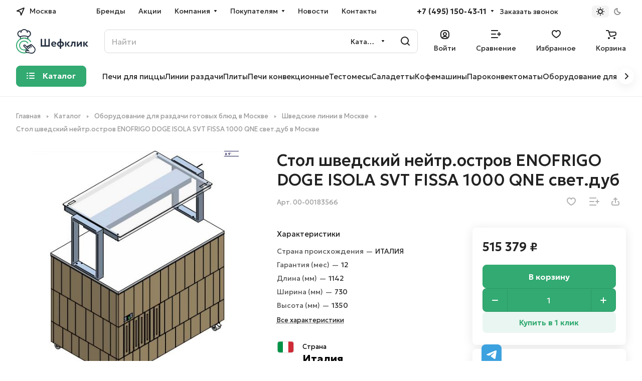

--- FILE ---
content_type: text/html; charset=UTF-8
request_url: https://chefclick.ru/catalog/oborudovanie_dlya_razdachi_gotovykh_blyud/shvedskie_linii/stol_shvedskiy_neytr_ostrov_enofrigo_doge_isola_svt_fissa_1000_qne_svet_dub/
body_size: 57052
content:
<!DOCTYPE html>
<html xmlns="http://www.w3.org/1999/xhtml" xml:lang="ru" lang="ru" class="  ">
	<head><link rel="canonical" href="https://chefclick.ru/catalog/oborudovanie_dlya_razdachi_gotovykh_blyud/shvedskie_linii/stol_shvedskiy_neytr_ostrov_enofrigo_doge_isola_svt_fissa_1000_qne_svet_dub/" />
		<title>Стол шведский нейтр.остров ENOFRIGO DOGE ISOLA SVT FISSA 1000 QNE свет.дуб купить в Москве | ШефКлик</title>
		<meta name="viewport" content="initial-scale=1.0, width=device-width" />
		<meta name="HandheldFriendly" content="true" />
		<meta name="yes" content="yes" />
		<meta name="apple-mobile-web-app-status-bar-style" content="black" />
		<meta name="SKYPE_TOOLBAR" content="SKYPE_TOOLBAR_PARSER_COMPATIBLE" />
		<meta name='robots' content="index, follow" />
		<meta http-equiv="Content-Type" content="text/html; charset=UTF-8" />
<meta name="description" content="В магазине ШефКлик вы можете купить стол шведский нейтр.остров enofrigo doge isola svt fissa 1000 qne свет.дуб по САМОЙ НИЗКОЙ цене от производителя с доставкой в Москве" />

<script data-skip-moving="true">(function(w, d, n) {var cl = "bx-core";var ht = d.documentElement;var htc = ht ? ht.className : undefined;if (htc === undefined || htc.indexOf(cl) !== -1){return;}var ua = n.userAgent;if (/(iPad;)|(iPhone;)/i.test(ua)){cl += " bx-ios";}else if (/Windows/i.test(ua)){cl += ' bx-win';}else if (/Macintosh/i.test(ua)){cl += " bx-mac";}else if (/Linux/i.test(ua) && !/Android/i.test(ua)){cl += " bx-linux";}else if (/Android/i.test(ua)){cl += " bx-android";}cl += (/(ipad|iphone|android|mobile|touch)/i.test(ua) ? " bx-touch" : " bx-no-touch");cl += w.devicePixelRatio && w.devicePixelRatio >= 2? " bx-retina": " bx-no-retina";if (/AppleWebKit/.test(ua)){cl += " bx-chrome";}else if (/Opera/.test(ua)){cl += " bx-opera";}else if (/Firefox/.test(ua)){cl += " bx-firefox";}ht.className = htc ? htc + " " + cl : cl;})(window, document, navigator);</script>


<link href="/bitrix/js/ui/design-tokens/dist/ui.design-tokens.min.css?172536788923463"  rel="stylesheet" />
<link href="/bitrix/js/ui/fonts/opensans/ui.font.opensans.min.css?16658346022320"  rel="stylesheet" />
<link href="/bitrix/js/main/popup/dist/main.popup.bundle.min.css?168597906126598"  rel="stylesheet" />
<link href="/bitrix/cache/css/s1/aspro-lite/page_d4d5adf83a650fc6e92b359f40168341/page_d4d5adf83a650fc6e92b359f40168341_v1.css?1762782022135909"  rel="stylesheet" />
<link href="/bitrix/cache/css/s1/aspro-lite/default_18e5e56d0425c86c20dc020d1d0d83cc/default_18e5e56d0425c86c20dc020d1d0d83cc_v1.css?17627820221873"  rel="stylesheet" />
<link href="/bitrix/cache/css/s1/aspro-lite/default_472e74f154f413d15ade051c3c5e8473/default_472e74f154f413d15ade051c3c5e8473_v1.css?17627820226903"  rel="stylesheet" />
<link href="/bitrix/panel/main/popup.min.css?167793305220774"  rel="stylesheet" />
<link href="/bitrix/cache/css/s1/aspro-lite/default_d9f0119234cda3f15c346acb6ed5bcf2/default_d9f0119234cda3f15c346acb6ed5bcf2_v1.css?17627820224636"  rel="stylesheet" />
<link href="/bitrix/cache/css/s1/aspro-lite/default_00c1e7097700e104b556607d4dcb40da/default_00c1e7097700e104b556607d4dcb40da_v1.css?17627820222156"  rel="stylesheet" />
<link href="/bitrix/cache/css/s1/aspro-lite/template_cc51f005df16cf30fcd5bd25506d25b2/template_cc51f005df16cf30fcd5bd25506d25b2_v1.css?1767021451257337"  data-template-style="true" rel="stylesheet" />







<style>html {--border-radius:8px;--theme-base-color:#32aa71;--theme-base-opacity-color:#32aa711a;--theme-more-color:#32aa71;--theme-outer-border-radius:8px;--theme-text-transform:none;--theme-letter-spacing:normal;--theme-button-font-size:0%;--theme-button-padding-2px:0%;--theme-button-padding-1px:0%;--theme-more-color-hue:152;--theme-more-color-saturation:55%;--theme-more-color-lightness:43%;--theme-base-color-hue:152;--theme-base-color-saturation:55%;--theme-base-color-lightness:43%;--theme-lightness-hover-diff:6%;}</style>
<link href="https://fonts.gstatic.com" rel="preconnect" crossorigin>
<link href="https://fonts.googleapis.com/css2?family=Geologica:wght@100..900&family=Onest:wght@100..900&display=swap" rel="preload" as="style" crossorigin>
<link href="https://fonts.googleapis.com/css2?family=Geologica:wght@100..900&family=Onest:wght@100..900&display=swap" rel="stylesheet" crossorigin>
<style>html {font-size:16px;--theme-font-family:;--theme-font-title-family:var(--theme-font-family);--theme-font-title-weight:500;}</style>
<style>html {--theme-page-width: 1348px;--theme-page-width-padding: 32px}</style>

						<script data-skip-moving="true" src="/bitrix/js/main/jquery/jquery-3.6.0.min.js"></script>
			<script data-skip-moving="true" src="/bitrix/templates/aspro-lite/js/speed.min.js?=1725368368"></script>
		
<link href="/bitrix/templates/aspro-lite/css/print.min.css?166583505412929" data-template-style="true" rel="stylesheet" media="print">
<script src="/bitrix/templates/aspro-lite/vendor/lazysizes.min.js" data-skip-moving="true" defer=""></script>
<script src="/bitrix/templates/aspro-lite/vendor/ls.unveilhooks.min.js" data-skip-moving="true" defer=""></script>
<link rel="shortcut icon" href="/favicon.png" type="image/png" />
<link rel="apple-touch-icon" sizes="180x180" href="/upload/CLite/a5b/76p3mqno9qftzgoigsr07wl37n1hbj5z.png" />
<meta property="og:description" content="В магазине ШефКлик вы можете купить стол шведский нейтр.остров enofrigo doge isola svt fissa 1000 qne свет.дуб по САМОЙ НИЗКОЙ цене от производителя с доставкой в Москве" />
<meta property="og:image" content="https://chefclick.ru/upload/iblock/1ed/pps33lkx7wzb3xb2l3sh7ar4c9fuuqjx.jpg" />
<link rel="image_src" href="https://chefclick.ru/upload/iblock/1ed/pps33lkx7wzb3xb2l3sh7ar4c9fuuqjx.jpg"  />
<meta property="og:title" content="Стол шведский нейтр.остров ENOFRIGO DOGE ISOLA SVT FISSA 1000 QNE свет.дуб купить в Москве | ШефКлик" />
<meta property="og:type" content="website" />
<meta property="og:url" content="https://chefclick.ru/catalog/oborudovanie_dlya_razdachi_gotovykh_blyud/shvedskie_linii/stol_shvedskiy_neytr_ostrov_enofrigo_doge_isola_svt_fissa_1000_qne_svet_dub/" />



				<style>html {--header-height:193px;}</style>		<meta name="mailru-domain" content="QPhdk0F0f28FdniJ" />
<meta name="yandex-verification" content="d8d00b69155a4247" />
<meta name="yandex-verification" content="8675f6856f69d6b4" />
<meta name="yandex-verification" content="d0d1fb212add2eeb" />
<meta name="yandex-verification" content="08ffb65a0946665a" />
<meta name="yandex-verification" content="f0cf09aa4ba8919c" />
<meta name="yandex-verification" content="a3190765c40118c2" />
<meta name="yandex-verification" content="7e43e0f8e5c47cdb" />
<meta name="yandex-verification" content="6e40f618109c5329" />
<meta name="yandex-verification" content="0f4a4f6d0198a2bd" />
<meta name="yandex-verification" content="829c7cb38b3f91c3" />
<meta name="yandex-verification" content="8c313c3a1384fc2c" />
<meta name="yandex-verification" content="ce5fbdc6a1bd6920" />
<meta name="yandex-verification" content="abd7739f1bb1e0a8" />
<meta name="yandex-verification" content="1bdbd7c41e178a34" />
<meta name="yandex-verification" content="51d991bb1d34a7d5" />
<meta name="yandex-verification" content="e398e07edf829172" />
<meta name="yandex-verification" content="ae70e08d3c4575ad" />

<noscript><img class="lazyload "  src="[data-uri]" data-src="https://vk.com/rtrg?p=VK-RTRG-1878986-8RGEQ" style="position:fixed; left:-999px;" alt=""/></noscript>

	</head>
	<body class="block-wo-title  site_s1   side_left hide_menu_page region_confirm_normal header_fill_ fixed_y mfixed_y mfixed_view_always title_position_left mmenu_leftside mheader-v1 footer-v1 fill_bg_ header-v4 title-v1 bottom-icons-panel_y with_order with_cabinet with_phones theme-light" id="main" data-site="/">
		<div class="bx_areas">


<div style="z-index: 10000">
<script async data-skip-moving="true" src="https://integrations.1cdialog.com/integration/webchat/745747:1tDXCYEm0zSAEtB36Ecb8Y6BYdKBlBlw"></script>

<style>
.fixed-tg-link {
z-index: 100!important;
position: fixed!important;
    right: 280px!important;
    bottom: -7px!important;
    width: 40px!important;
    background-color: #3ca1df!important;
min-width: 40px!important;
    height: 40px!important;

}
.fixed-tg-link:before
{
filter: brightness(0) invert(1)!important;
background-position-x: -168px!important;
}
@media only screen and (max-width : 991px) {
.fixed-tg-link {
display:none!important
}
}
</style>
<div class="social__items">
<a class="social__link shine fixed-tg-link" href="http://t.me/ChefClick_bot" target="_blank" rel="nofollow" title="Telegram"></a>
</div>
</div>

</div>

		
		<div id="panel"></div>


		<!--'start_frame_cache_4bYrEX'--><!--'end_frame_cache_4bYrEX'-->												<script data-skip-moving="true">
			var solutionName = 'arLiteOptions';
			var arAsproOptions = window[solutionName] = ({});
			var arAsproCounters = {};
			var arBasketItems = {};
		</script>
		<script src="/bitrix/templates/aspro-lite/js/setTheme.php?site_id=s1&site_dir=/" data-skip-moving="true"></script>
				<!--'start_frame_cache_options-block'-->						<!--'end_frame_cache_options-block'-->
		<div class="body  hover_">
			<div class="body_media"></div>

						<div class="headers-container">
				<div class="title-v1" data-ajax-block="HEADER" data-ajax-callback="headerInit">
										
<header class="header_4 header header--with_regions header--narrow ">
	<div class="header__inner  header__inner--no-pt">

		
		<div class="header__top-part " data-ajax-load-block="HEADER_TOP_PART">
							<div class="maxwidth-theme">
							
			<div class="header__top-inner">

														<div class="header__top-item icon-block--with_icon">
						<!--'start_frame_cache_header-regionality-block1'-->			<div class="regions region_wrapper dropdown-select dropdown-select--with-dropdown" title="Область, республика, край">
		<div class="js_city_change dropdown-select__title regions__chooser fill-theme-parent light-opacity-hover color-theme-hover js_city_change animate-load1" data-name="city_chooser" data-param-url="%2Fcatalog%2Foborudovanie_dlya_razdachi_gotovykh_blyud%2Fshvedskie_linii%2Fstol_shvedskiy_neytr_ostrov_enofrigo_doge_isola_svt_fissa_1000_qne_svet_dub%2F" data-param-form_id="city_chooser">
			<i class="svg inline region dropdown-select__icon-left fill-theme-target banner-light-icon-fill fill-dark-light-block inline " aria-hidden="true"><svg width="17" height="16" ><use xlink:href="/bitrix/templates/aspro-lite/images/svg/header_icons.svg?1665835054#region-17-16"></use></svg></i>							<span class="regions__name icon-block__name color-theme-hover font_14 banner-light-text menu-light-text">Москва</span>
					</div>
		<div class="dropdown-select__list dropdown-menu-wrapper dropdown-menu-wrapper--woffset">
			<div class="wrap dropdown-menu-inner rounded-x">
									<div class="more_item dropdown-select__list-item current font_14">
						<span class="color-theme-hover color_222 dropdown-menu-item dark_link dropdown-menu-item--current" data-region_id="13245" data-href="https://chefclick.ru/catalog/oborudovanie_dlya_razdachi_gotovykh_blyud/shvedskie_linii/stol_shvedskiy_neytr_ostrov_enofrigo_doge_isola_svt_fissa_1000_qne_svet_dub/">Москва</span>
					</div>
									<div class="more_item dropdown-select__list-item  font_14">
						<span class="color-theme-hover color_222 dropdown-menu-item dark_link " data-region_id="2" data-href="https://spb.chefclick.ru/catalog/oborudovanie_dlya_razdachi_gotovykh_blyud/shvedskie_linii/stol_shvedskiy_neytr_ostrov_enofrigo_doge_isola_svt_fissa_1000_qne_svet_dub/">Санкт-Петербург</span>
					</div>
									<div class="more_item dropdown-select__list-item  font_14">
						<span class="color-theme-hover color_222 dropdown-menu-item dark_link " data-region_id="44460" data-href="https://vladivostok.chefclick.ru/catalog/oborudovanie_dlya_razdachi_gotovykh_blyud/shvedskie_linii/stol_shvedskiy_neytr_ostrov_enofrigo_doge_isola_svt_fissa_1000_qne_svet_dub/">Владивосток</span>
					</div>
									<div class="more_item dropdown-select__list-item  font_14">
						<span class="color-theme-hover color_222 dropdown-menu-item dark_link " data-region_id="44462" data-href="https://volgograd.chefclick.ru/catalog/oborudovanie_dlya_razdachi_gotovykh_blyud/shvedskie_linii/stol_shvedskiy_neytr_ostrov_enofrigo_doge_isola_svt_fissa_1000_qne_svet_dub/">Волгоград</span>
					</div>
									<div class="more_item dropdown-select__list-item  font_14">
						<span class="color-theme-hover color_222 dropdown-menu-item dark_link " data-region_id="44461" data-href="https://volzhsk.chefclick.ru/catalog/oborudovanie_dlya_razdachi_gotovykh_blyud/shvedskie_linii/stol_shvedskiy_neytr_ostrov_enofrigo_doge_isola_svt_fissa_1000_qne_svet_dub/">Волжск</span>
					</div>
									<div class="more_item dropdown-select__list-item  font_14">
						<span class="color-theme-hover color_222 dropdown-menu-item dark_link " data-region_id="44456" data-href="https://ekb.chefclick.ru/catalog/oborudovanie_dlya_razdachi_gotovykh_blyud/shvedskie_linii/stol_shvedskiy_neytr_ostrov_enofrigo_doge_isola_svt_fissa_1000_qne_svet_dub/">Екатеринбург</span>
					</div>
									<div class="more_item dropdown-select__list-item  font_14">
						<span class="color-theme-hover color_222 dropdown-menu-item dark_link " data-region_id="44457" data-href="https://krasnodar.chefclick.ru/catalog/oborudovanie_dlya_razdachi_gotovykh_blyud/shvedskie_linii/stol_shvedskiy_neytr_ostrov_enofrigo_doge_isola_svt_fissa_1000_qne_svet_dub/">Краснодар</span>
					</div>
									<div class="more_item dropdown-select__list-item  font_14">
						<span class="color-theme-hover color_222 dropdown-menu-item dark_link " data-region_id="44463" data-href="https://krasnoyarsk.chefclick.ru/catalog/oborudovanie_dlya_razdachi_gotovykh_blyud/shvedskie_linii/stol_shvedskiy_neytr_ostrov_enofrigo_doge_isola_svt_fissa_1000_qne_svet_dub/">Красноярск</span>
					</div>
									<div class="more_item dropdown-select__list-item  font_14">
						<span class="color-theme-hover color_222 dropdown-menu-item dark_link " data-region_id="44464" data-href="https://nn.chefclick.ru/catalog/oborudovanie_dlya_razdachi_gotovykh_blyud/shvedskie_linii/stol_shvedskiy_neytr_ostrov_enofrigo_doge_isola_svt_fissa_1000_qne_svet_dub/">Нижний Новгород</span>
					</div>
									<div class="more_item dropdown-select__list-item  font_14">
						<span class="color-theme-hover color_222 dropdown-menu-item dark_link " data-region_id="44459" data-href="https://novosibirsk.chefclick.ru/catalog/oborudovanie_dlya_razdachi_gotovykh_blyud/shvedskie_linii/stol_shvedskiy_neytr_ostrov_enofrigo_doge_isola_svt_fissa_1000_qne_svet_dub/">Новосибирск</span>
					</div>
									<div class="more_item dropdown-select__list-item  font_14">
						<span class="color-theme-hover color_222 dropdown-menu-item dark_link " data-region_id="44465" data-href="https://perm.chefclick.ru/catalog/oborudovanie_dlya_razdachi_gotovykh_blyud/shvedskie_linii/stol_shvedskiy_neytr_ostrov_enofrigo_doge_isola_svt_fissa_1000_qne_svet_dub/">Пермь</span>
					</div>
									<div class="more_item dropdown-select__list-item  font_14">
						<span class="color-theme-hover color_222 dropdown-menu-item dark_link " data-region_id="44467" data-href="https://pyatigorsk.chefclick.ru/catalog/oborudovanie_dlya_razdachi_gotovykh_blyud/shvedskie_linii/stol_shvedskiy_neytr_ostrov_enofrigo_doge_isola_svt_fissa_1000_qne_svet_dub/">Пятигорск</span>
					</div>
									<div class="more_item dropdown-select__list-item  font_14">
						<span class="color-theme-hover color_222 dropdown-menu-item dark_link " data-region_id="50187" data-href="https://rostov.chefclick.ru/catalog/oborudovanie_dlya_razdachi_gotovykh_blyud/shvedskie_linii/stol_shvedskiy_neytr_ostrov_enofrigo_doge_isola_svt_fissa_1000_qne_svet_dub/">Ростов-на-Дону</span>
					</div>
									<div class="more_item dropdown-select__list-item  font_14">
						<span class="color-theme-hover color_222 dropdown-menu-item dark_link " data-region_id="44458" data-href="https://krim.chefclick.ru/catalog/oborudovanie_dlya_razdachi_gotovykh_blyud/shvedskie_linii/stol_shvedskiy_neytr_ostrov_enofrigo_doge_isola_svt_fissa_1000_qne_svet_dub/">Симферополь</span>
					</div>
									<div class="more_item dropdown-select__list-item  font_14">
						<span class="color-theme-hover color_222 dropdown-menu-item dark_link " data-region_id="55233" data-href="https://stavropol.chefclick.ru/catalog/oborudovanie_dlya_razdachi_gotovykh_blyud/shvedskie_linii/stol_shvedskiy_neytr_ostrov_enofrigo_doge_isola_svt_fissa_1000_qne_svet_dub/">Ставрополь</span>
					</div>
									<div class="more_item dropdown-select__list-item  font_14">
						<span class="color-theme-hover color_222 dropdown-menu-item dark_link " data-region_id="44468" data-href="https://tyumen.chefclick.ru/catalog/oborudovanie_dlya_razdachi_gotovykh_blyud/shvedskie_linii/stol_shvedskiy_neytr_ostrov_enofrigo_doge_isola_svt_fissa_1000_qne_svet_dub/">Тюмень</span>
					</div>
									<div class="more_item dropdown-select__list-item  font_14">
						<span class="color-theme-hover color_222 dropdown-menu-item dark_link " data-region_id="44469" data-href="https://habarovsk.chefclick.ru/catalog/oborudovanie_dlya_razdachi_gotovykh_blyud/shvedskie_linii/stol_shvedskiy_neytr_ostrov_enofrigo_doge_isola_svt_fissa_1000_qne_svet_dub/">Хабаровск</span>
					</div>
									<div class="more_item dropdown-select__list-item  font_14">
						<span class="color-theme-hover color_222 dropdown-menu-item dark_link " data-region_id="44470" data-href="https://chelyabinsk.chefclick.ru/catalog/oborudovanie_dlya_razdachi_gotovykh_blyud/shvedskie_linii/stol_shvedskiy_neytr_ostrov_enofrigo_doge_isola_svt_fissa_1000_qne_svet_dub/">Челябинск</span>
					</div>
							</div>
		</div>
			</div>
		<!--'end_frame_cache_header-regionality-block1'-->					</div>
				
								<div class="header__top-item header-menu dotted-flex-1 hide-dotted">
					<nav class="mega-menu sliced">
							<div class="catalog_icons_">
		<div class="header-menu__wrapper">
											<div class="header-menu__item unvisible header-menu__item--first  ">
					<a class="header-menu__link header-menu__link--top-level light-opacity-hover fill-theme-hover banner-light-text dark_link  " href="/brands/">
												<span class="header-menu__title font_14">
							Бренды						</span>
											</a>
																			</div>
															<div class="header-menu__item unvisible   ">
					<a class="header-menu__link header-menu__link--top-level light-opacity-hover fill-theme-hover banner-light-text dark_link  " href="/sales/">
												<span class="header-menu__title font_14">
							Акции						</span>
											</a>
																			</div>
															<div class="header-menu__item unvisible   header-menu__item--dropdown">
					<a class="header-menu__link header-menu__link--top-level light-opacity-hover fill-theme-hover banner-light-text dark_link  " href="/company/">
												<span class="header-menu__title font_14">
							Компания						</span>
													<i class="svg inline  header-menu__wide-submenu-right-arrow fill-dark-light-block banner-light-icon-fill inline " aria-hidden="true"><svg width="7" height="5" ><use xlink:href="/bitrix/templates/aspro-lite/images/svg/arrows.svg?1725368368#down-7-5"></use></svg></i>											</a>
																<div class="header-menu__dropdown-menu dropdown-menu-wrapper dropdown-menu-wrapper--visible dropdown-menu-wrapper--woffset">
							<div class="dropdown-menu-inner rounded-x ">

								
								
								
								<ul class="header-menu__dropdown-menu-inner ">
																																								<li class="header-menu__dropdown-item  count_ ">
												<a class="font_15 dropdown-menu-item dark_link fill-dark-light-block " href="/company/index.php">
													О компании																									</a>
																							</li>
																																																		<li class="header-menu__dropdown-item  count_ ">
												<a class="font_15 dropdown-menu-item dark_link fill-dark-light-block " href="/company/reviews/">
													Отзывы																									</a>
																							</li>
																																																		<li class="header-menu__dropdown-item  count_ ">
												<a class="font_15 dropdown-menu-item dark_link fill-dark-light-block " href="/company/licenses/">
													Лицензии и сертификаты																									</a>
																							</li>
																											</ul>

																							</div>
						</div>
														</div>
															<div class="header-menu__item unvisible   header-menu__item--dropdown">
					<a class="header-menu__link header-menu__link--top-level light-opacity-hover fill-theme-hover banner-light-text dark_link  " href="/help/">
												<span class="header-menu__title font_14">
							Покупателям						</span>
													<i class="svg inline  header-menu__wide-submenu-right-arrow fill-dark-light-block banner-light-icon-fill inline " aria-hidden="true"><svg width="7" height="5" ><use xlink:href="/bitrix/templates/aspro-lite/images/svg/arrows.svg?1725368368#down-7-5"></use></svg></i>											</a>
																<div class="header-menu__dropdown-menu dropdown-menu-wrapper dropdown-menu-wrapper--visible dropdown-menu-wrapper--woffset">
							<div class="dropdown-menu-inner rounded-x ">

								
								
								
								<ul class="header-menu__dropdown-menu-inner ">
																																								<li class="header-menu__dropdown-item  count_ ">
												<a class="font_15 dropdown-menu-item dark_link fill-dark-light-block " href="/help/index.php">
													Как купить																									</a>
																							</li>
																																																		<li class="header-menu__dropdown-item  count_ ">
												<a class="font_15 dropdown-menu-item dark_link fill-dark-light-block " href="/help/payment/">
													Оплата																									</a>
																							</li>
																																																		<li class="header-menu__dropdown-item  count_ ">
												<a class="font_15 dropdown-menu-item dark_link fill-dark-light-block " href="/help/delivery/">
													Доставка																									</a>
																							</li>
																																																		<li class="header-menu__dropdown-item  count_ ">
												<a class="font_15 dropdown-menu-item dark_link fill-dark-light-block " href="/help/guarantee/">
													Гарантия																									</a>
																							</li>
																																																		<li class="header-menu__dropdown-item  count_ ">
												<a class="font_15 dropdown-menu-item dark_link fill-dark-light-block " href="/help/returns/">
													Возврат																									</a>
																							</li>
																											</ul>

																							</div>
						</div>
														</div>
															<div class="header-menu__item unvisible   ">
					<a class="header-menu__link header-menu__link--top-level light-opacity-hover fill-theme-hover banner-light-text dark_link  " href="/blog/novosti/">
												<span class="header-menu__title font_14">
							Новости						</span>
											</a>
																			</div>
															<div class="header-menu__item unvisible  header-menu__item--last ">
					<a class="header-menu__link header-menu__link--top-level light-opacity-hover fill-theme-hover banner-light-text dark_link  " href="/contacts/">
												<span class="header-menu__title font_14">
							Контакты						</span>
											</a>
																			</div>
							
						<div class="header-menu__item header-menu__item--more-items unvisible">
				<div class="header-menu__link banner-light-icon-fill fill-dark-light-block light-opacity-hover">
					<i class="svg inline  inline " aria-hidden="true"><svg width="15" height="3" ><use xlink:href="/bitrix/templates/aspro-lite/images/svg/header_icons.svg?1665835054#dots-15-3"></use></svg></i>				</div>
				<div class="header-menu__dropdown-menu dropdown-menu-wrapper dropdown-menu-wrapper--visible dropdown-menu-wrapper--woffset">
					<ul class="header-menu__more-items-list dropdown-menu-inner rounded-x"></ul>
				</div>
				
				
			</div>
					</div>
	</div>
	<script data-skip-moving="true">
		if(typeof topMenuAction !== 'function'){
			function topMenuAction() {
				//CheckTopMenuPadding();
				//CheckTopMenuOncePadding();
				if(typeof CheckTopMenuDotted !== 'function'){
					let timerID = setInterval(function(){
						if(typeof CheckTopMenuDotted === 'function'){
							CheckTopMenuDotted();
							clearInterval(timerID);
						}
					}, 100);
				} else {
					CheckTopMenuDotted();
				}
			}
		}
		
	</script>
					</nav>
				</div>

												
			<div class="header__top-item no-shrinked " data-ajax-load-block="HEADER_TOGGLE_PHONE">
				
												<div class="">
								<div class="phones">
																		<div class="phones__phones-wrapper">
																												<!--'start_frame_cache_header-allphones-block1'-->		
								<div class="phones__inner phones__inner--with_dropdown phones__inner--big fill-theme-parent">
				<a class="phones__phone-link phones__phone-first dark_link banner-light-text menu-light-text icon-block__name" href="tel:+74951504311">+7 (495) 150-43-11</a>
									<div class="phones__dropdown ">
						<div class="dropdown dropdown--relative">
																							<div class="phones__phone-more dropdown__item color-theme-hover dropdown__item--first ">
									<a class="phones__phone-link dark_link " rel="nofollow" href="tel:+74951504311">+7 (495) 150-43-11<span class="phones__phone-descript phones__dropdown-title">Отдел продаж</span></a>
								</div>
																							<div class="phones__phone-more dropdown__item color-theme-hover  dropdown__item--last">
									<a class="phones__phone-link dark_link " rel="nofollow" href="tel:88003334311">8 800 333 43 11<span class="phones__phone-descript phones__dropdown-title">По России</span></a>
								</div>
														<div class="phones__dropdown-item callback-item">
								<div class="animate-load btn btn-default btn-wide btn-sm" data-event="jqm" data-param-id="5" data-name="callback">
									Заказать звонок								</div>
							</div>
						</div>
						<div class="dropdown dropdown--relative">
																					<div class="phones__dropdown-item">
													<div class="email__title phones__dropdown-title">
						E-mail					</div>
								<div class="phones__dropdown-value">
										<div>
											<div>
							<a class="dark_link" href="mailto:sales@chefclick.ru">sales@chefclick.ru</a>
						</div>
										</div>
				</div>

									</div>
																									<div class="phones__dropdown-item">
				
									<div class="address__title phones__dropdown-title">
						Адрес					</div>
				
				<div class="phones__dropdown-value">
										<div class="address__text font_short  address__text--large ">
						Московская область, Раменский городской округ, территория Складского комплекса ССТ					</div>
				</div>

									</div>
																														<div class="phones__dropdown-item">
			
							<div class="schedule__title phones__dropdown-title">
					Режим работы				</div>
			
			<div class="phones__dropdown-value">
								<div class="schedule__text  ">
											Понедельник — пятница с 9:00 до 18:00 (по МСК)<br>
Суббота, воскресенье — выходные дни<br>									</div>
			</div>

							</div>
														

	<!-- noindex -->
			<div class="phones__dropdown-item social-item">
	
	<div class="social">
		<ul class="social__items social__items--md social__items--type-color social__items--grid">
																																	<li class="social__item grid-list__item hover_blink vkontakte ">
							<a class="social__link shine" href="https://vk.com/chefclick" target="_blank" rel="nofollow" title="ВКонтакте"></a>
						</li>
																																																																	<li class="social__item grid-list__item hover_blink telegram ">
							<a class="social__link shine" href="https://t.me/chefclick" target="_blank" rel="nofollow" title="Telegram"></a>
						</li>
																																																																																						<li class="social__item grid-list__item hover_blink yandex-zen ">
							<a class="social__link shine" href="https://dzen.ru/chefclick" target="_blank" rel="nofollow" title="Яндекс Дзен"></a>
						</li>
																																															</ul>

			</div>

			</div>
		<!-- /noindex -->
						</div>
					</div>
					<span class="more-arrow banner-light-icon-fill menu-light-icon-fill fill-dark-light-block">
						<i class="svg inline  inline " aria-hidden="true"><svg width="7" height="5" ><use xlink:href="/bitrix/templates/aspro-lite/images/svg/arrows.svg?1725368368#down-7-5"></use></svg></i>											</span>
							</div>
										<!--'end_frame_cache_header-allphones-block1'-->													</div>

																			<div>
											<div class="phones__callback light-opacity-hover animate-load dark_link banner-light-text menu-light-text hide-1200" data-event="jqm" data-param-id="5" data-name="callback">
												Заказать звонок											</div>
										</div>
																	</div>
							</div>
						
				
			</div>


			
												
												
			<div class="header__top-item " data-ajax-load-block="HEADER_TOGGLE_THEME_SELECTOR">
				
												<div class="header-theme-selector">
								<div id="theme-selector--g0" class="theme-selector" title="Включить темное оформление">
	<div class="theme-selector__inner">
		<div class="theme-selector__items">
			<div class="theme-selector__item theme-selector__item--light current">
				<div class="theme-selector__item-icon"><i class="svg inline light-16-16 inline " aria-hidden="true"><svg width="16" height="16" ><use xlink:href="/bitrix/components/aspro/theme.selector.lite/templates/.default/images/svg/icons.svg?1665834680#light-16-16"></use></svg></i></div>
			</div>
			<div class="theme-selector__item theme-selector__item--dark">
				<div class="theme-selector__item-icon"><i class="svg inline dark-14-14 inline " aria-hidden="true"><svg width="14" height="14" ><use xlink:href="/bitrix/components/aspro/theme.selector.lite/templates/.default/images/svg/icons.svg?1665834680#dark-14-14"></use></svg></i></div>
			</div>
		</div>
	</div>
	</div>							</div>
						
				
			</div>


							

			</div>
							</div>
					</div>

		
		
		<div class="header__main-part   header__main-part--long part-with-search"  data-ajax-load-block="HEADER_MAIN_PART">

							<div class="maxwidth-theme">
			
			<div class="header__main-inner relative part-with-search__inner">

				<div class="header__main-item">
					<div class="line-block line-block--40">
												<div class="logo  line-block__item no-shrinked">
							<!--'start_frame_cache_header-buffered-logo1'--><a class="menu-light-icon-fill banner-light-icon-fill" href="/"><img src="/upload/CLite/f83/ff0ojpyz72c98j65hdf0cbdv2gipdjx7.svg" alt="Chefclick" title="Chefclick" data-src="" /></a><!--'end_frame_cache_header-buffered-logo1'-->						</div>
					</div>
				</div>

												
			<div class="header__main-item hide-1300 " data-ajax-load-block="HEADER_TOGGLE_SLOGAN">
				
																				<div class="slogan font_14 muted">
									<div class="slogan__text banner-light-text">
										Профессиональное оборудование<br>
для предприятий HoReCa									</div>
								</div>
														
				
			</div>


			
								
			<div class="header__main-item flex-1 header__search " data-ajax-load-block="HEADER_TOGGLE_SEARCH">
				
																				<div class="">
										<div class="search-wrapper relative">
		<div id="title-search">
			<form action="/catalog/" class="search search--hastype">
				<button class="search-input-close btn-close fill-dark-light-block" type="button">
					<i class="svg inline clear  inline " aria-hidden="true"><svg width="16" height="16" ><use xlink:href="/bitrix/templates/aspro-lite/images/svg/header_icons.svg?1665835054#close-16-16"></use></svg></i>				</button>
				<div class="search-input-div">
					<input class="search-input font_16 banner-light-text form-control" id="title-search-input" type="text" name="q" value="" placeholder="Найти" size="40" maxlength="50" autocomplete="off" />
				</div>
				
				<div class="search-button-div">
					<button class="btn btn--no-rippple btn-clear-search fill-dark-light-block banner-light-icon-fill light-opacity-hover" type="reset" name="rs">
						<i class="svg inline clear  inline " aria-hidden="true"><svg width="9" height="9" ><use xlink:href="/bitrix/templates/aspro-lite/images/svg/header_icons.svg?1665835054#close-9-9"></use></svg></i>					</button>

											<div class="dropdown-select dropdown-select--with-dropdown searchtype">
							<input type="hidden" name="type" value="catalog" />

							<div class="dropdown-select__title font_14 font_large fill-dark-light banner-light-text">
								<span>Каталог</span>
								<i class="svg inline dropdown-select__icon-down banner-light-icon-fill inline " aria-hidden="true"><svg width="7" height="5" ><use xlink:href="/bitrix/templates/aspro-lite/images/svg/arrows.svg?1725368368#down-7-5"></use></svg></i>							</div>

							<div class="dropdown-select__list dropdown-menu-wrapper" role="menu">
								<!--noindex-->
								<div class="dropdown-menu-inner rounded-x">
									<div class="dropdown-select__list-item font_15">
										<span class="dropdown-menu-item dark_link" data-type="all">
											<span>По всему сайту</span>
										</span>
									</div>
									<div class="dropdown-select__list-item font_15">
										<span class="dropdown-menu-item color_222 dropdown-menu-item--current" data-type="catalog">
											<span>По каталогу</span>
										</span>
									</div>
								</div>
								<!--/noindex-->
							</div>
						</div>
					
					<button class="btn btn-search btn--no-rippple fill-dark-light-block banner-light-icon-fill light-opacity-hover" type="submit" name="s" value="Найти">
						<i class="svg inline search  inline " aria-hidden="true"><svg width="18" height="18" ><use xlink:href="/bitrix/templates/aspro-lite/images/svg/header_icons.svg?1665835054#search-18-18"></use></svg></i>					</button>
				</div>
			</form>
		</div>
	</div>

								</div>
													
				
			</div>


							
				<div class="header__main-item ">
					<div class="line-block line-block--40">
												
			<div class="line-block__item " data-ajax-load-block="HEADER_TOGGLE_CABINET">
				
												<div class="header-cabinet">
																<!--'start_frame_cache_cabinet-link1'-->		<!-- noindex -->
								<a class="header-cabinet__link fill-theme-hover fill-dark-light-block light-opacity-hover dark_link animate-load fill-dark-light-block color-theme-hover banner-light-icon-fill banner-light-text flexbox flexbox--direction-column flexbox--align-center" data-event="jqm" title="Войти" data-param-backurl="%2Fcatalog%2Foborudovanie_dlya_razdachi_gotovykh_blyud%2Fshvedskie_linii%2Fstol_shvedskiy_neytr_ostrov_enofrigo_doge_isola_svt_fissa_1000_qne_svet_dub%2F" data-param-type="auth" data-name="auth" href="/personal/">
									<i class="svg inline header__icon banner-light-icon-fill menu-light-icon-fill inline " aria-hidden="true"><svg width="18" height="18" ><use xlink:href="/bitrix/templates/aspro-lite/images/svg/header_icons.svg?1665835054#log-out-18-18"></use></svg></i>													<span class="header-cabinet__name header__icon-name menu-light-text banner-light-text ">Войти</span>
							</a>
				<!-- /noindex -->
		<!--'end_frame_cache_cabinet-link1'-->							</div>
						
				
			</div>


			
												
			<div class="line-block__item " data-ajax-load-block="HEADER_TOGGLE_COMPARE">
				
												<div class="header-compare js-compare-block-wrapper">
								<!--'start_frame_cache_compare-link1'-->		<!--noindex-->
		<a class=" compare-link dark_link light-opacity-hover fill-theme-hover fill-dark-light-block color-theme-hover banner-light-icon-fill flexbox flexbox--direction-column flexbox--align-center" href="/catalog/compare.php" title="Список сравниваемых элементов">
		<span class="compare-block icon-block-with-counter menu-light-icon-fill fill-use-888 fill-theme-use-svg-hover">
			<span class="js-compare-block ">					
				<span class="icon-count icon-count--compare bg-more-theme count">0</span>
			</span>
			<i class="svg inline compare header__icon inline " aria-hidden="true"><svg width="20" height="16" ><use xlink:href="/bitrix/templates/aspro-lite/images/svg/catalog/item_icons.svg?1665835054#compare-20-16"></use></svg></i>				
		</span>
					<span class="header__icon-name title menu-light-text banner-light-text">Сравнение</span>
			</a>
<!--/noindex-->		<div class="compare-dropdown product-dropdown-hover-block"></div>
		<!--'end_frame_cache_compare-link1'-->							</div>
							
				
			</div>


			
												
			<div class="line-block__item " data-ajax-load-block="HEADER_TOGGLE_FAVORITE">
				
												<div class="header-favorite js-favorite-block-wrapper">
								<!--'start_frame_cache_favorite-link1'-->		<a rel="nofollow" title="Избранные товары" href="/personal/favorite/" class="header-icon dark_link light-opacity-hover color-theme-hover fill-theme-hover fill-dark-light-block color-theme-hover banner-light-icon-fill banner-light-text flexbox flexbox--direction-column flexbox--align-center no-shrinked">
			<span class="favorite-block icon-block-with-counter menu-light-icon-fill  fill-use-888 fill-theme-use-svg-hover">
				<span class="js-favorite-block ">
					<span class="icon-count icon-count--favorite bg-more-theme count empted">0</span>
				</span>
				<i class="svg inline header__icon banner-light-icon-fill inline " aria-hidden="true"><svg width="18" height="16" ><use xlink:href="/bitrix/templates/aspro-lite/images/svg/catalog/item_icons.svg?1665835054#favorite-18-16"></use></svg></i>			</span>
							<span class="header__icon-name">Избранное</span>
					</a>
		<div class="favorite-dropdown product-dropdown-hover-block"></div>
		<!--'end_frame_cache_favorite-link1'-->							</div>
							
				
			</div>


			
												
			<div class="line-block__item " data-ajax-load-block="HEADER_TOGGLE_BASKET">
				
												<div class="header-cart">
								<!--'start_frame_cache_basket-link1'-->			<div class="basket top">
				<!-- noindex -->
				<a rel="nofollow" title="Корзина пуста" href="/basket/" class="fill-theme-hover light-opacity-hover dark_link flexbox flexbox--direction-column flexbox--align-center fill-dark-light-block no-shrinked ">
					<span class="js-basket-block header-cart__inner header-cart__inner--empty">
						<i class="svg inline basket header__icon banner-light-icon-fill menu-light-icon-fill inline " aria-hidden="true"><svg width="21" height="18" ><use xlink:href="/bitrix/templates/aspro-lite/images/svg/catalog/item_icons.svg?1665835054#cart-21-18"></use></svg></i>						<span class="header-cart__count bg-more-theme count empted">0</span>
					</span>

											<span class="header__icon-name header-cart__name menu-light-text banner-light-text">Корзина</span>
									</a>
				<div class="basket-dropdown basket_hover_block loading_block loading_block_content"></div>
				<!-- /noindex -->
			</div>
		<!--'end_frame_cache_basket-link1'-->							</div>
						
				
			</div>


								</div>
				</div>

			</div>

							</div>
				
		</div>

				<div class="header__bottom-part  ">

							<div class="maxwidth-theme">
			
			<div class="header__bottom-inner relative header__bottom-inner--long">

														<div class="header__main-item header__burger menu-dropdown-offset">
						<nav class="mega-menu">
								<div class="catalog_icons_">
		<div class="header-menu__wrapper">
											<div class="header-menu__item unvisible header-menu__item--first header-menu__item--last header-menu__item--dropdown header-menu__item--wide active">
					<a class="header-menu__link--only-catalog fill-use-fff btn btn-default btn--no-rippple  " href="/catalog/">
													<i class="svg inline  inline " aria-hidden="true"><svg width="16" height="16" ><use xlink:href="/bitrix/templates/aspro-lite/images/svg/header_icons.svg?1665835054#burger-16-16"></use></svg></i>												<span class="header-menu__title font_14">
							Каталог						</span>
											</a>
																<div class="header-menu__dropdown-menu dropdown-menu-wrapper dropdown-menu-wrapper--visible ">
							<div class="dropdown-menu-inner rounded-x ">

								
																	<div class="header-menu__wide-limiter scrollbar">
								
																																				<div class="header-menu__wide-right-part">
											<div class="side_banners">
					<div class="side_banners__item">
									<a class="dark_link" href="/sales/ne-nashli-chto-iskali/">
									<div  class="lazyload side_banners__item-img rounded-x" style="background: url(/upload/iblock/acb/6i4u6z25gw1i64hlamiruqem2a30hka7.webp) no-repeat center;"></div>
									</a>
							</div>
			</div>										</div>
																	
								<ul class="header-menu__dropdown-menu-inner  header-menu__dropdown-menu--grids">
																													<li class="header-menu__dropdown-item count_ header-menu__dropdown-item--with-dropdown has_img header-menu__dropdown-item--img-LEFT">
                <div class="header-menu__dropdown-item-img  header-menu__dropdown-item-img--LEFT">
				<div class="header-menu__dropdown-item-img-inner">
                    <a href="/catalog/teplovoe_oborudovanie/">
                                                    <img class="lazyload "  src="[data-uri]" data-src="/upload/resize_cache/iblock/746/56_56_0/isc86o3dxs18b9lnue4dbu53080y1id6.webp" alt="Тепловое оборудование" title="Тепловое оборудование" />
                                            </a>
				</div>
            </div>
            
    <div class="header-menu__wide-item-wrapper">
        <a class="font_16 font_weight--500 dark_link switcher-title header-menu__wide-child-link fill-theme-hover" href="/catalog/teplovoe_oborudovanie/">
            <span>Тепловое оборудование</span>
                            <i class="svg inline  header-menu__wide-submenu-right-arrow fill-dark-light-block only_more_items inline " aria-hidden="true"><svg width="7" height="5" ><use xlink:href="/bitrix/templates/aspro-lite/images/svg/arrows.svg?1725368368#down-7-5"></use></svg></i>                    </a>
                                <ul class="header-menu__wide-submenu">
                                                        <li class=" header-menu__wide-submenu-item   " >
                        <span class="header-menu__wide-submenu-item-inner">
                            <a class="font_15 dark_link fill-theme-hover fill-dark-light-block header-menu__wide-child-link" href="/catalog/teplovoe_oborudovanie/pechi_kombinirovannye/">
                                <span class="header-menu__wide-submenu-item-name">Печи комбинированные</span>                                                            </a>
                                                    </span>
                    </li>
                                                                            <li class=" header-menu__wide-submenu-item   " >
                        <span class="header-menu__wide-submenu-item-inner">
                            <a class="font_15 dark_link fill-theme-hover fill-dark-light-block header-menu__wide-child-link" href="/catalog/teplovoe_oborudovanie/teplovye_ostrova_i_monobloki/">
                                <span class="header-menu__wide-submenu-item-name">Тепловые острова и моноблоки</span>                                                            </a>
                                                    </span>
                    </li>
                                                                            <li class=" header-menu__wide-submenu-item   " >
                        <span class="header-menu__wide-submenu-item-inner">
                            <a class="font_15 dark_link fill-theme-hover fill-dark-light-block header-menu__wide-child-link" href="/catalog/teplovoe_oborudovanie/kazany/">
                                <span class="header-menu__wide-submenu-item-name">Казаны</span>                                                            </a>
                                                    </span>
                    </li>
                                                                            <li class=" header-menu__wide-submenu-item   " >
                        <span class="header-menu__wide-submenu-item-inner">
                            <a class="font_15 dark_link fill-theme-hover fill-dark-light-block header-menu__wide-child-link" href="/catalog/teplovoe_oborudovanie/apparaty_dlya_varki_yaits/">
                                <span class="header-menu__wide-submenu-item-name">Аппараты для варки яиц</span>                                                            </a>
                                                    </span>
                    </li>
                                                                            <li class=" header-menu__wide-submenu-item   " >
                        <span class="header-menu__wide-submenu-item-inner">
                            <a class="font_15 dark_link fill-theme-hover fill-dark-light-block header-menu__wide-child-link" href="/catalog/teplovoe_oborudovanie/aksessuary_dlya_teplovogo_oborudovaniya/">
                                <span class="header-menu__wide-submenu-item-name">Аксессуары для теплового оборудования</span>                                                            </a>
                                                    </span>
                    </li>
                                                                            <li class="collapsed header-menu__wide-submenu-item   " style="display: none;">
                        <span class="header-menu__wide-submenu-item-inner">
                            <a class="font_15 dark_link fill-theme-hover fill-dark-light-block header-menu__wide-child-link" href="/catalog/teplovoe_oborudovanie/vitriny_teplovye/">
                                <span class="header-menu__wide-submenu-item-name">Витрины тепловые</span>                                                            </a>
                                                    </span>
                    </li>
                                                                            <li class="collapsed header-menu__wide-submenu-item   " style="display: none;">
                        <span class="header-menu__wide-submenu-item-inner">
                            <a class="font_15 dark_link fill-theme-hover fill-dark-light-block header-menu__wide-child-link" href="/catalog/teplovoe_oborudovanie/grili_i_mangaly_ugolnye/">
                                <span class="header-menu__wide-submenu-item-name">Грили и мангалы угольные</span>                                                            </a>
                                                    </span>
                    </li>
                                                                            <li class="collapsed header-menu__wide-submenu-item   " style="display: none;">
                        <span class="header-menu__wide-submenu-item-inner">
                            <a class="font_15 dark_link fill-theme-hover fill-dark-light-block header-menu__wide-child-link" href="/catalog/teplovoe_oborudovanie/grili_kontaktnye/">
                                <span class="header-menu__wide-submenu-item-name">Грили контактные</span>                                                            </a>
                                                    </span>
                    </li>
                                                                            <li class="collapsed header-menu__wide-submenu-item   " style="display: none;">
                        <span class="header-menu__wide-submenu-item-inner">
                            <a class="font_15 dark_link fill-theme-hover fill-dark-light-block header-menu__wide-child-link" href="/catalog/teplovoe_oborudovanie/grili_salamadra_salamander/">
                                <span class="header-menu__wide-submenu-item-name">Грили Саламандра</span>                                                            </a>
                                                    </span>
                    </li>
                                                                            <li class="collapsed header-menu__wide-submenu-item   " style="display: none;">
                        <span class="header-menu__wide-submenu-item-inner">
                            <a class="font_15 dark_link fill-theme-hover fill-dark-light-block header-menu__wide-child-link" href="/catalog/teplovoe_oborudovanie/degidratory/">
                                <span class="header-menu__wide-submenu-item-name">Дегидраторы</span>                                                            </a>
                                                    </span>
                    </li>
                                                                            <li class="collapsed header-menu__wide-submenu-item   " style="display: none;">
                        <span class="header-menu__wide-submenu-item-inner">
                            <a class="font_15 dark_link fill-theme-hover fill-dark-light-block header-menu__wide-child-link" href="/catalog/teplovoe_oborudovanie/kipyatilniki/">
                                <span class="header-menu__wide-submenu-item-name">Кипятильники</span>                                                            </a>
                                                    </span>
                    </li>
                                                                            <li class="collapsed header-menu__wide-submenu-item   " style="display: none;">
                        <span class="header-menu__wide-submenu-item-inner">
                            <a class="font_15 dark_link fill-theme-hover fill-dark-light-block header-menu__wide-child-link" href="/catalog/teplovoe_oborudovanie/koptilni/">
                                <span class="header-menu__wide-submenu-item-name">Коптильни</span>                                                            </a>
                                                    </span>
                    </li>
                                                                            <li class="collapsed header-menu__wide-submenu-item   " style="display: none;">
                        <span class="header-menu__wide-submenu-item-inner">
                            <a class="font_15 dark_link fill-theme-hover fill-dark-light-block header-menu__wide-child-link" href="/catalog/teplovoe_oborudovanie/kotly_pishchevarochnye/">
                                <span class="header-menu__wide-submenu-item-name">Котлы пищеварочные</span>                                                            </a>
                                                    </span>
                    </li>
                                                                            <li class="collapsed header-menu__wide-submenu-item   " style="display: none;">
                        <span class="header-menu__wide-submenu-item-inner">
                            <a class="font_15 dark_link fill-theme-hover fill-dark-light-block header-menu__wide-child-link" href="/catalog/teplovoe_oborudovanie/skovorody_multifunktsionalnye/">
                                <span class="header-menu__wide-submenu-item-name">Сковороды мультифункциональные</span>                                                            </a>
                                                    </span>
                    </li>
                                                                            <li class="collapsed header-menu__wide-submenu-item   " style="display: none;">
                        <span class="header-menu__wide-submenu-item-inner">
                            <a class="font_15 dark_link fill-theme-hover fill-dark-light-block header-menu__wide-child-link" href="/catalog/teplovoe_oborudovanie/makaronovarki/">
                                <span class="header-menu__wide-submenu-item-name">Макароноварки</span>                                                            </a>
                                                    </span>
                    </li>
                                                                            <li class="collapsed header-menu__wide-submenu-item   " style="display: none;">
                        <span class="header-menu__wide-submenu-item-inner">
                            <a class="font_15 dark_link fill-theme-hover fill-dark-light-block header-menu__wide-child-link" href="/catalog/teplovoe_oborudovanie/obogrevateli_ulichnye/">
                                <span class="header-menu__wide-submenu-item-name">Обогреватели уличные</span>                                                            </a>
                                                    </span>
                    </li>
                                                                            <li class="collapsed header-menu__wide-submenu-item   " style="display: none;">
                        <span class="header-menu__wide-submenu-item-inner">
                            <a class="font_15 dark_link fill-theme-hover fill-dark-light-block header-menu__wide-child-link" href="/catalog/teplovoe_oborudovanie/parovarki/">
                                <span class="header-menu__wide-submenu-item-name">Пароварки</span>                                                            </a>
                                                    </span>
                    </li>
                                                                            <li class="collapsed header-menu__wide-submenu-item   " style="display: none;">
                        <span class="header-menu__wide-submenu-item-inner">
                            <a class="font_15 dark_link fill-theme-hover fill-dark-light-block header-menu__wide-child-link" href="/catalog/teplovoe_oborudovanie/parokonvektomaty/">
                                <span class="header-menu__wide-submenu-item-name">Пароконвектоматы</span>                                                            </a>
                                                    </span>
                    </li>
                                                                            <li class="collapsed header-menu__wide-submenu-item   " style="display: none;">
                        <span class="header-menu__wide-submenu-item-inner">
                            <a class="font_15 dark_link fill-theme-hover fill-dark-light-block header-menu__wide-child-link" href="/catalog/teplovoe_oborudovanie/pechi_drovyanye/">
                                <span class="header-menu__wide-submenu-item-name">Печи дровяные</span>                                                            </a>
                                                    </span>
                    </li>
                                                                            <li class="collapsed header-menu__wide-submenu-item   " style="display: none;">
                        <span class="header-menu__wide-submenu-item-inner">
                            <a class="font_15 dark_link fill-theme-hover fill-dark-light-block header-menu__wide-child-link" href="/catalog/teplovoe_oborudovanie/pechi_konveyernye/">
                                <span class="header-menu__wide-submenu-item-name">Печи конвейерные</span>                                                            </a>
                                                    </span>
                    </li>
                                                                            <li class="collapsed header-menu__wide-submenu-item   " style="display: none;">
                        <span class="header-menu__wide-submenu-item-inner">
                            <a class="font_15 dark_link fill-theme-hover fill-dark-light-block header-menu__wide-child-link" href="/catalog/teplovoe_oborudovanie/pechi_konvektsionnye/">
                                <span class="header-menu__wide-submenu-item-name">Печи конвекционные</span>                                                            </a>
                                                    </span>
                    </li>
                                                                            <li class="collapsed header-menu__wide-submenu-item   " style="display: none;">
                        <span class="header-menu__wide-submenu-item-inner">
                            <a class="font_15 dark_link fill-theme-hover fill-dark-light-block header-menu__wide-child-link" href="/catalog/teplovoe_oborudovanie/pechi_mikrovolnovye/">
                                <span class="header-menu__wide-submenu-item-name">Печи микроволновые</span>                                                            </a>
                                                    </span>
                    </li>
                                                                            <li class="collapsed header-menu__wide-submenu-item   " style="display: none;">
                        <span class="header-menu__wide-submenu-item-inner">
                            <a class="font_15 dark_link fill-theme-hover fill-dark-light-block header-menu__wide-child-link" href="/catalog/teplovoe_oborudovanie/pechi_podovye/">
                                <span class="header-menu__wide-submenu-item-name">Печи подовые</span>                                                            </a>
                                                    </span>
                    </li>
                                                                            <li class="collapsed header-menu__wide-submenu-item   " style="display: none;">
                        <span class="header-menu__wide-submenu-item-inner">
                            <a class="font_15 dark_link fill-theme-hover fill-dark-light-block header-menu__wide-child-link" href="/catalog/teplovoe_oborudovanie/pechi_rotatsionnye/">
                                <span class="header-menu__wide-submenu-item-name">Печи ротационные</span>                                                            </a>
                                                    </span>
                    </li>
                                                                            <li class="collapsed header-menu__wide-submenu-item   " style="display: none;">
                        <span class="header-menu__wide-submenu-item-inner">
                            <a class="font_15 dark_link fill-theme-hover fill-dark-light-block header-menu__wide-child-link" href="/catalog/teplovoe_oborudovanie/plity/">
                                <span class="header-menu__wide-submenu-item-name">Плиты</span>                                                            </a>
                                                    </span>
                    </li>
                                                                            <li class="collapsed header-menu__wide-submenu-item   " style="display: none;">
                        <span class="header-menu__wide-submenu-item-inner">
                            <a class="font_15 dark_link fill-theme-hover fill-dark-light-block header-menu__wide-child-link" href="/catalog/teplovoe_oborudovanie/poverkhnosti_zharochnye/">
                                <span class="header-menu__wide-submenu-item-name">Поверхности жарочные</span>                                                            </a>
                                                    </span>
                    </li>
                                                                            <li class="collapsed header-menu__wide-submenu-item   " style="display: none;">
                        <span class="header-menu__wide-submenu-item-inner">
                            <a class="font_15 dark_link fill-theme-hover fill-dark-light-block header-menu__wide-child-link" href="/catalog/teplovoe_oborudovanie/podogrevateli_blyud_i_posudy/">
                                <span class="header-menu__wide-submenu-item-name">Подогреватели блюд и посуды</span>                                                            </a>
                                                    </span>
                    </li>
                                                                            <li class="collapsed header-menu__wide-submenu-item   " style="display: none;">
                        <span class="header-menu__wide-submenu-item-inner">
                            <a class="font_15 dark_link fill-theme-hover fill-dark-light-block header-menu__wide-child-link" href="/catalog/teplovoe_oborudovanie/risovarki_i_termosy_dlya_risa/">
                                <span class="header-menu__wide-submenu-item-name">Рисоварки и термосы для риса</span>                                                            </a>
                                                    </span>
                    </li>
                                                                            <li class="collapsed header-menu__wide-submenu-item   " style="display: none;">
                        <span class="header-menu__wide-submenu-item-inner">
                            <a class="font_15 dark_link fill-theme-hover fill-dark-light-block header-menu__wide-child-link" href="/catalog/teplovoe_oborudovanie/skovorody_oprokidyvaemye/">
                                <span class="header-menu__wide-submenu-item-name">Сковороды опрокидываемые</span>                                                            </a>
                                                    </span>
                    </li>
                                                                            <li class="collapsed header-menu__wide-submenu-item   " style="display: none;">
                        <span class="header-menu__wide-submenu-item-inner">
                            <a class="font_15 dark_link fill-theme-hover fill-dark-light-block header-menu__wide-child-link" href="/catalog/teplovoe_oborudovanie/stoly_teplovye/">
                                <span class="header-menu__wide-submenu-item-name">Столы тепловые</span>                                                            </a>
                                                    </span>
                    </li>
                                                                            <li class="collapsed header-menu__wide-submenu-item   " style="display: none;">
                        <span class="header-menu__wide-submenu-item-inner">
                            <a class="font_15 dark_link fill-theme-hover fill-dark-light-block header-menu__wide-child-link" href="/catalog/teplovoe_oborudovanie/termostaty_su_vid/">
                                <span class="header-menu__wide-submenu-item-name">Термостаты су-вид</span>                                                            </a>
                                                    </span>
                    </li>
                                                                            <li class="collapsed header-menu__wide-submenu-item   " style="display: none;">
                        <span class="header-menu__wide-submenu-item-inner">
                            <a class="font_15 dark_link fill-theme-hover fill-dark-light-block header-menu__wide-child-link" href="/catalog/teplovoe_oborudovanie/tostery/">
                                <span class="header-menu__wide-submenu-item-name">Тостеры</span>                                                            </a>
                                                    </span>
                    </li>
                                                                            <li class="collapsed header-menu__wide-submenu-item   " style="display: none;">
                        <span class="header-menu__wide-submenu-item-inner">
                            <a class="font_15 dark_link fill-theme-hover fill-dark-light-block header-menu__wide-child-link" href="/catalog/teplovoe_oborudovanie/frityurnitsy/">
                                <span class="header-menu__wide-submenu-item-name">Фритюрницы</span>                                                            </a>
                                                    </span>
                    </li>
                                                                            <li class="collapsed header-menu__wide-submenu-item   " style="display: none;">
                        <span class="header-menu__wide-submenu-item-inner">
                            <a class="font_15 dark_link fill-theme-hover fill-dark-light-block header-menu__wide-child-link" href="/catalog/teplovoe_oborudovanie/shashlychnitsy/">
                                <span class="header-menu__wide-submenu-item-name">Шашлычницы</span>                                                            </a>
                                                    </span>
                    </li>
                                                                            <li class="collapsed header-menu__wide-submenu-item   " style="display: none;">
                        <span class="header-menu__wide-submenu-item-inner">
                            <a class="font_15 dark_link fill-theme-hover fill-dark-light-block header-menu__wide-child-link" href="/catalog/teplovoe_oborudovanie/shkafy_zharochnye/">
                                <span class="header-menu__wide-submenu-item-name">Шкафы жарочные</span>                                                            </a>
                                                    </span>
                    </li>
                                                                            <li class="collapsed header-menu__wide-submenu-item  header-menu__wide-submenu-item--with-dropdown " style="display: none;">
                        <span class="header-menu__wide-submenu-item-inner">
                            <a class="font_15 dark_link fill-theme-hover fill-dark-light-block header-menu__wide-child-link" href="/catalog/teplovoe_oborudovanie/shkafy_rasstoechnye/">
                                <span class="header-menu__wide-submenu-item-name">Оборудование расстоечное</span>&nbsp;&nbsp;&nbsp;&nbsp;&nbsp;&nbsp;<span class="toggle_block"><i class="svg inline down header-menu__wide-submenu-right-arrow menu-arrow bg-opacity-theme-target fill-theme-target  inline " aria-hidden="true"><svg width="7" height="5" ><use xlink:href="/bitrix/templates/aspro-lite/images/svg/arrows.svg?1725368368#down-7-5"></use></svg></i></span>
                                                                                                    <i class="svg inline  header-menu__wide-submenu-right-arrow fill-dark-light-block only_more_items inline " aria-hidden="true"><svg width="7" height="5" ><use xlink:href="/bitrix/templates/aspro-lite/images/svg/arrows.svg?1725368368#down-7-5"></use></svg></i>                                                            </a>
                                                            <div class="submenu-wrapper" style="display:none">
                                    <ul class="header-menu__wide-submenu">
                                                                                    <li class="header-menu__wide-submenu-item ">
                                                <span class="header-menu__wide-submenu-item-inner">
                                                    <a class="font_14 dark_link header-menu__wide-child-link" href="/catalog/teplovoe_oborudovanie/shkafy_rasstoechnye/kamery_rasstoechnye/"><span class="header-menu__wide-submenu-item-name">Камеры расстоечные</span></a>
                                                </span>
                                            </li>
                                                                                    <li class="header-menu__wide-submenu-item ">
                                                <span class="header-menu__wide-submenu-item-inner">
                                                    <a class="font_14 dark_link header-menu__wide-child-link" href="/catalog/teplovoe_oborudovanie/shkafy_rasstoechnye/shkafy_rasstoechnye_1/"><span class="header-menu__wide-submenu-item-name">Шкафы расстоечные</span></a>
                                                </span>
                                            </li>
                                                                            </ul>
                                </div>
                                                    </span>
                    </li>
                                                                            <li class="collapsed header-menu__wide-submenu-item   " style="display: none;">
                        <span class="header-menu__wide-submenu-item-inner">
                            <a class="font_15 dark_link fill-theme-hover fill-dark-light-block header-menu__wide-child-link" href="/catalog/teplovoe_oborudovanie/pechi_nizkotemperaturnye/">
                                <span class="header-menu__wide-submenu-item-name">Печи низкотемпературные</span>                                                            </a>
                                                    </span>
                    </li>
                                                                            <li class="collapsed header-menu__wide-submenu-item header-menu__wide-submenu-item--last  " style="display: none;">
                        <span class="header-menu__wide-submenu-item-inner">
                            <a class="font_15 dark_link fill-theme-hover fill-dark-light-block header-menu__wide-child-link" href="/catalog/teplovoe_oborudovanie/shkafy_teplovye/">
                                <span class="header-menu__wide-submenu-item-name">Шкафы тепловые</span>                                                            </a>
                                                    </span>
                    </li>
                                                                        <li class="header-menu__wide-submenu-item--more_items">
                        <span class="dark_link with_dropdown font_15 fill-dark-light-block svg">
                            Еще                            <i class="svg inline  menu-arrow inline " aria-hidden="true"><svg width="7" height="5" ><use xlink:href="/bitrix/templates/aspro-lite/images/svg/arrows.svg?1725368368#down-7-5"></use></svg></i>                        </span>
                        
                    </li>
                            </ul>
            </div>
</li>																													<li class="header-menu__dropdown-item count_ header-menu__dropdown-item--with-dropdown has_img header-menu__dropdown-item--img-LEFT">
                <div class="header-menu__dropdown-item-img  header-menu__dropdown-item-img--LEFT">
				<div class="header-menu__dropdown-item-img-inner">
                    <a href="/catalog/bytovaya_tekhnika/">
                                                    <img class="lazyload "  src="[data-uri]" data-src="/upload/resize_cache/iblock/13a/56_56_0/11t65tq6i14zwmmh6tw8ffza0wtc39ot.jpg" alt="Бытовая техника" title="Бытовая техника" />
                                            </a>
				</div>
            </div>
            
    <div class="header-menu__wide-item-wrapper">
        <a class="font_16 font_weight--500 dark_link switcher-title header-menu__wide-child-link fill-theme-hover" href="/catalog/bytovaya_tekhnika/">
            <span>Бытовая техника</span>
                            <i class="svg inline  header-menu__wide-submenu-right-arrow fill-dark-light-block only_more_items inline " aria-hidden="true"><svg width="7" height="5" ><use xlink:href="/bitrix/templates/aspro-lite/images/svg/arrows.svg?1725368368#down-7-5"></use></svg></i>                    </a>
                                <ul class="header-menu__wide-submenu">
                                                        <li class=" header-menu__wide-submenu-item   " >
                        <span class="header-menu__wide-submenu-item-inner">
                            <a class="font_15 dark_link fill-theme-hover fill-dark-light-block header-menu__wide-child-link" href="/catalog/bytovaya_tekhnika/izmelchiteli_pishchevykh_otkhodov_bytovye/">
                                <span class="header-menu__wide-submenu-item-name">Измельчители пищевых отходов бытовые</span>                                                            </a>
                                                    </span>
                    </li>
                                                                            <li class=" header-menu__wide-submenu-item   " >
                        <span class="header-menu__wide-submenu-item-inner">
                            <a class="font_15 dark_link fill-theme-hover fill-dark-light-block header-menu__wide-child-link" href="/catalog/bytovaya_tekhnika/blendery_bytovye/">
                                <span class="header-menu__wide-submenu-item-name">Блендеры бытовые</span>                                                            </a>
                                                    </span>
                    </li>
                                                                            <li class=" header-menu__wide-submenu-item   " >
                        <span class="header-menu__wide-submenu-item-inner">
                            <a class="font_15 dark_link fill-theme-hover fill-dark-light-block header-menu__wide-child-link" href="/catalog/bytovaya_tekhnika/vytyazhki_bytovye/">
                                <span class="header-menu__wide-submenu-item-name">Вытяжки бытовые</span>                                                            </a>
                                                    </span>
                    </li>
                                                                            <li class=" header-menu__wide-submenu-item   " >
                        <span class="header-menu__wide-submenu-item-inner">
                            <a class="font_15 dark_link fill-theme-hover fill-dark-light-block header-menu__wide-child-link" href="/catalog/bytovaya_tekhnika/gazovye_plity_bytovye/">
                                <span class="header-menu__wide-submenu-item-name">Газовые плиты бытовые</span>                                                            </a>
                                                    </span>
                    </li>
                                                                            <li class=" header-menu__wide-submenu-item   " >
                        <span class="header-menu__wide-submenu-item-inner">
                            <a class="font_15 dark_link fill-theme-hover fill-dark-light-block header-menu__wide-child-link" href="/catalog/bytovaya_tekhnika/inventar_kukhonnyy_bytovoy/">
                                <span class="header-menu__wide-submenu-item-name">Инвентарь кухонный бытовой</span>                                                            </a>
                                                    </span>
                    </li>
                                                                            <li class="collapsed header-menu__wide-submenu-item   " style="display: none;">
                        <span class="header-menu__wide-submenu-item-inner">
                            <a class="font_15 dark_link fill-theme-hover fill-dark-light-block header-menu__wide-child-link" href="/catalog/bytovaya_tekhnika/kofemashiny_bytovye/">
                                <span class="header-menu__wide-submenu-item-name">Кофемашины бытовые</span>                                                            </a>
                                                    </span>
                    </li>
                                                                            <li class="collapsed header-menu__wide-submenu-item   " style="display: none;">
                        <span class="header-menu__wide-submenu-item-inner">
                            <a class="font_15 dark_link fill-theme-hover fill-dark-light-block header-menu__wide-child-link" href="/catalog/bytovaya_tekhnika/kofemolki_bytovye/">
                                <span class="header-menu__wide-submenu-item-name">Кофемолки бытовые</span>                                                            </a>
                                                    </span>
                    </li>
                                                                            <li class="collapsed header-menu__wide-submenu-item   " style="display: none;">
                        <span class="header-menu__wide-submenu-item-inner">
                            <a class="font_15 dark_link fill-theme-hover fill-dark-light-block header-menu__wide-child-link" href="/catalog/bytovaya_tekhnika/miksery_bytovye/">
                                <span class="header-menu__wide-submenu-item-name">Миксеры бытовые</span>                                                            </a>
                                                    </span>
                    </li>
                                                                            <li class="collapsed header-menu__wide-submenu-item   " style="display: none;">
                        <span class="header-menu__wide-submenu-item-inner">
                            <a class="font_15 dark_link fill-theme-hover fill-dark-light-block header-menu__wide-child-link" href="/catalog/bytovaya_tekhnika/minibary_bytovye/">
                                <span class="header-menu__wide-submenu-item-name">Минибары бытовые</span>                                                            </a>
                                                    </span>
                    </li>
                                                                            <li class="collapsed header-menu__wide-submenu-item   " style="display: none;">
                        <span class="header-menu__wide-submenu-item-inner">
                            <a class="font_15 dark_link fill-theme-hover fill-dark-light-block header-menu__wide-child-link" href="/catalog/bytovaya_tekhnika/tostery_bytovye/">
                                <span class="header-menu__wide-submenu-item-name">Тостеры бытовые</span>                                                            </a>
                                                    </span>
                    </li>
                                                                            <li class="collapsed header-menu__wide-submenu-item   " style="display: none;">
                        <span class="header-menu__wide-submenu-item-inner">
                            <a class="font_15 dark_link fill-theme-hover fill-dark-light-block header-menu__wide-child-link" href="/catalog/bytovaya_tekhnika/kholodilniki_bytovye/">
                                <span class="header-menu__wide-submenu-item-name">Холодильники бытовые</span>                                                            </a>
                                                    </span>
                    </li>
                                                                            <li class="collapsed header-menu__wide-submenu-item   " style="display: none;">
                        <span class="header-menu__wide-submenu-item-inner">
                            <a class="font_15 dark_link fill-theme-hover fill-dark-light-block header-menu__wide-child-link" href="/catalog/bytovaya_tekhnika/chayniki_bytovye/">
                                <span class="header-menu__wide-submenu-item-name">Чайники бытовые</span>                                                            </a>
                                                    </span>
                    </li>
                                                                            <li class="collapsed header-menu__wide-submenu-item   " style="display: none;">
                        <span class="header-menu__wide-submenu-item-inner">
                            <a class="font_15 dark_link fill-theme-hover fill-dark-light-block header-menu__wide-child-link" href="/catalog/bytovaya_tekhnika/parokonvektomaty_bytovye/">
                                <span class="header-menu__wide-submenu-item-name">Пароконвектоматы бытовые</span>                                                            </a>
                                                    </span>
                    </li>
                                                                            <li class="collapsed header-menu__wide-submenu-item   " style="display: none;">
                        <span class="header-menu__wide-submenu-item-inner">
                            <a class="font_15 dark_link fill-theme-hover fill-dark-light-block header-menu__wide-child-link" href="/catalog/bytovaya_tekhnika/posudomoechnye_mashiny_bytovye/">
                                <span class="header-menu__wide-submenu-item-name">Посудомоечные машины бытовые</span>                                                            </a>
                                                    </span>
                    </li>
                                                                            <li class="collapsed header-menu__wide-submenu-item   " style="display: none;">
                        <span class="header-menu__wide-submenu-item-inner">
                            <a class="font_15 dark_link fill-theme-hover fill-dark-light-block header-menu__wide-child-link" href="/catalog/bytovaya_tekhnika/smesiteli_bytovye/">
                                <span class="header-menu__wide-submenu-item-name">Смесители бытовые</span>                                                            </a>
                                                    </span>
                    </li>
                                                                            <li class="collapsed header-menu__wide-submenu-item   " style="display: none;">
                        <span class="header-menu__wide-submenu-item-inner">
                            <a class="font_15 dark_link fill-theme-hover fill-dark-light-block header-menu__wide-child-link" href="/catalog/bytovaya_tekhnika/elektricheskie_plity_bytovye/">
                                <span class="header-menu__wide-submenu-item-name">Электрические плиты бытовые</span>                                                            </a>
                                                    </span>
                    </li>
                                                                            <li class="collapsed header-menu__wide-submenu-item   " style="display: none;">
                        <span class="header-menu__wide-submenu-item-inner">
                            <a class="font_15 dark_link fill-theme-hover fill-dark-light-block header-menu__wide-child-link" href="/catalog/bytovaya_tekhnika/sokovyzhimalki_bytovye/">
                                <span class="header-menu__wide-submenu-item-name">Соковыжималки бытовые</span>                                                            </a>
                                                    </span>
                    </li>
                                                                            <li class="collapsed header-menu__wide-submenu-item   " style="display: none;">
                        <span class="header-menu__wide-submenu-item-inner">
                            <a class="font_15 dark_link fill-theme-hover fill-dark-light-block header-menu__wide-child-link" href="/catalog/bytovaya_tekhnika/stiralnye_mashiny_bytovye/">
                                <span class="header-menu__wide-submenu-item-name">Стиральные машины бытовые</span>                                                            </a>
                                                    </span>
                    </li>
                                                                            <li class="collapsed header-menu__wide-submenu-item   " style="display: none;">
                        <span class="header-menu__wide-submenu-item-inner">
                            <a class="font_15 dark_link fill-theme-hover fill-dark-light-block header-menu__wide-child-link" href="/catalog/bytovaya_tekhnika/sushilnye_mashiny_bytovye/">
                                <span class="header-menu__wide-submenu-item-name">Сушильные машины бытовые</span>                                                            </a>
                                                    </span>
                    </li>
                                                                            <li class="collapsed header-menu__wide-submenu-item header-menu__wide-submenu-item--last  " style="display: none;">
                        <span class="header-menu__wide-submenu-item-inner">
                            <a class="font_15 dark_link fill-theme-hover fill-dark-light-block header-menu__wide-child-link" href="/catalog/bytovaya_tekhnika/konditsionery/">
                                <span class="header-menu__wide-submenu-item-name">Кондиционеры</span>                                                            </a>
                                                    </span>
                    </li>
                                                                        <li class="header-menu__wide-submenu-item--more_items">
                        <span class="dark_link with_dropdown font_15 fill-dark-light-block svg">
                            Еще                            <i class="svg inline  menu-arrow inline " aria-hidden="true"><svg width="7" height="5" ><use xlink:href="/bitrix/templates/aspro-lite/images/svg/arrows.svg?1725368368#down-7-5"></use></svg></i>                        </span>
                        
                    </li>
                            </ul>
            </div>
</li>																													<li class="header-menu__dropdown-item count_ header-menu__dropdown-item--with-dropdown has_img header-menu__dropdown-item--img-LEFT">
                <div class="header-menu__dropdown-item-img  header-menu__dropdown-item-img--LEFT">
				<div class="header-menu__dropdown-item-img-inner">
                    <a href="/catalog/oborudovanie_dlya_prachechnykh_i_khimchistok/">
                                                    <img class="lazyload "  src="[data-uri]" data-src="/upload/resize_cache/iblock/02f/56_56_0/jaczflj08qdtqr40b6u9d9u0qlxv3mfr.jpg" alt="Оборудование для прачечных и химчисток" title="Оборудование для прачечных и химчисток" />
                                            </a>
				</div>
            </div>
            
    <div class="header-menu__wide-item-wrapper">
        <a class="font_16 font_weight--500 dark_link switcher-title header-menu__wide-child-link fill-theme-hover" href="/catalog/oborudovanie_dlya_prachechnykh_i_khimchistok/">
            <span>Оборудование для прачечных и химчисток</span>
                            <i class="svg inline  header-menu__wide-submenu-right-arrow fill-dark-light-block only_more_items inline " aria-hidden="true"><svg width="7" height="5" ><use xlink:href="/bitrix/templates/aspro-lite/images/svg/arrows.svg?1725368368#down-7-5"></use></svg></i>                    </a>
                                <ul class="header-menu__wide-submenu">
                                                        <li class=" header-menu__wide-submenu-item   " >
                        <span class="header-menu__wide-submenu-item-inner">
                            <a class="font_15 dark_link fill-theme-hover fill-dark-light-block header-menu__wide-child-link" href="/catalog/oborudovanie_dlya_prachechnykh_i_khimchistok/mashiny_stiralnye/">
                                <span class="header-menu__wide-submenu-item-name">Машины стиральные</span>                                                            </a>
                                                    </span>
                    </li>
                                                                            <li class=" header-menu__wide-submenu-item   " >
                        <span class="header-menu__wide-submenu-item-inner">
                            <a class="font_15 dark_link fill-theme-hover fill-dark-light-block header-menu__wide-child-link" href="/catalog/oborudovanie_dlya_prachechnykh_i_khimchistok/aksessuary_prachechnogo_oborudovaniya/">
                                <span class="header-menu__wide-submenu-item-name">Аксессуары прачечного оборудования</span>                                                            </a>
                                                    </span>
                    </li>
                                                                            <li class=" header-menu__wide-submenu-item   " >
                        <span class="header-menu__wide-submenu-item-inner">
                            <a class="font_15 dark_link fill-theme-hover fill-dark-light-block header-menu__wide-child-link" href="/catalog/oborudovanie_dlya_prachechnykh_i_khimchistok/mashiny_sushilnye/">
                                <span class="header-menu__wide-submenu-item-name">Машины сушильные</span>                                                            </a>
                                                    </span>
                    </li>
                                                                            <li class=" header-menu__wide-submenu-item   " >
                        <span class="header-menu__wide-submenu-item-inner">
                            <a class="font_15 dark_link fill-theme-hover fill-dark-light-block header-menu__wide-child-link" href="/catalog/oborudovanie_dlya_prachechnykh_i_khimchistok/gladilnoe_oborudovanie_/">
                                <span class="header-menu__wide-submenu-item-name">Гладильное оборудование </span>                                                            </a>
                                                    </span>
                    </li>
                                                                            <li class=" header-menu__wide-submenu-item   " >
                        <span class="header-menu__wide-submenu-item-inner">
                            <a class="font_15 dark_link fill-theme-hover fill-dark-light-block header-menu__wide-child-link" href="/catalog/oborudovanie_dlya_prachechnykh_i_khimchistok/neytralnoe_oborudovanie_dlya_prachechnykh_/">
                                <span class="header-menu__wide-submenu-item-name">Нейтральное оборудование для прачечных </span>                                                            </a>
                                                    </span>
                    </li>
                                                                            <li class="collapsed header-menu__wide-submenu-item header-menu__wide-submenu-item--last  " style="display: none;">
                        <span class="header-menu__wide-submenu-item-inner">
                            <a class="font_15 dark_link fill-theme-hover fill-dark-light-block header-menu__wide-child-link" href="/catalog/oborudovanie_dlya_prachechnykh_i_khimchistok/pyatnovyvodnye_stoly_i_shkafy/">
                                <span class="header-menu__wide-submenu-item-name">Пятновыводные столы и шкафы</span>                                                            </a>
                                                    </span>
                    </li>
                                                                        <li class="header-menu__wide-submenu-item--more_items">
                        <span class="dark_link with_dropdown font_15 fill-dark-light-block svg">
                            Еще                            <i class="svg inline  menu-arrow inline " aria-hidden="true"><svg width="7" height="5" ><use xlink:href="/bitrix/templates/aspro-lite/images/svg/arrows.svg?1725368368#down-7-5"></use></svg></i>                        </span>
                        
                    </li>
                            </ul>
            </div>
</li>																													<li class="header-menu__dropdown-item count_ header-menu__dropdown-item--with-dropdown has_img header-menu__dropdown-item--img-LEFT">
                <div class="header-menu__dropdown-item-img  header-menu__dropdown-item-img--LEFT">
				<div class="header-menu__dropdown-item-img-inner">
                    <a href="/catalog/kholodilnoe_oborudovanie/">
                                                    <img class="lazyload "  src="[data-uri]" data-src="/upload/resize_cache/iblock/899/56_56_0/r9g0qdadqdj11gdypc7kd8mi0w6rwvca.webp" alt="Холодильное оборудование" title="Холодильное оборудование" />
                                            </a>
				</div>
            </div>
            
    <div class="header-menu__wide-item-wrapper">
        <a class="font_16 font_weight--500 dark_link switcher-title header-menu__wide-child-link fill-theme-hover" href="/catalog/kholodilnoe_oborudovanie/">
            <span>Холодильное оборудование</span>
                            <i class="svg inline  header-menu__wide-submenu-right-arrow fill-dark-light-block only_more_items inline " aria-hidden="true"><svg width="7" height="5" ><use xlink:href="/bitrix/templates/aspro-lite/images/svg/arrows.svg?1725368368#down-7-5"></use></svg></i>                    </a>
                                <ul class="header-menu__wide-submenu">
                                                        <li class=" header-menu__wide-submenu-item   " >
                        <span class="header-menu__wide-submenu-item-inner">
                            <a class="font_15 dark_link fill-theme-hover fill-dark-light-block header-menu__wide-child-link" href="/catalog/kholodilnoe_oborudovanie/shkafy_dlya_sozrevaniya/">
                                <span class="header-menu__wide-submenu-item-name">Шкафы для созревания</span>                                                            </a>
                                                    </span>
                    </li>
                                                                            <li class=" header-menu__wide-submenu-item   " >
                        <span class="header-menu__wide-submenu-item-inner">
                            <a class="font_15 dark_link fill-theme-hover fill-dark-light-block header-menu__wide-child-link" href="/catalog/kholodilnoe_oborudovanie/shkafy_kholodilnye_farmatsevticheskie/">
                                <span class="header-menu__wide-submenu-item-name">Шкафы холодильные фармацевтические</span>                                                            </a>
                                                    </span>
                    </li>
                                                                            <li class=" header-menu__wide-submenu-item   " >
                        <span class="header-menu__wide-submenu-item-inner">
                            <a class="font_15 dark_link fill-theme-hover fill-dark-light-block header-menu__wide-child-link" href="/catalog/kholodilnoe_oborudovanie/vozdukhookhladiteli/">
                                <span class="header-menu__wide-submenu-item-name">Воздухоохладители</span>                                                            </a>
                                                    </span>
                    </li>
                                                                            <li class=" header-menu__wide-submenu-item   " >
                        <span class="header-menu__wide-submenu-item-inner">
                            <a class="font_15 dark_link fill-theme-hover fill-dark-light-block header-menu__wide-child-link" href="/catalog/kholodilnoe_oborudovanie/aksessuary_dlya_kholodilnogo_oborudovaniya/">
                                <span class="header-menu__wide-submenu-item-name">Аксессуары для холодильного оборудования</span>                                                            </a>
                                                    </span>
                    </li>
                                                                            <li class=" header-menu__wide-submenu-item   " >
                        <span class="header-menu__wide-submenu-item-inner">
                            <a class="font_15 dark_link fill-theme-hover fill-dark-light-block header-menu__wide-child-link" href="/catalog/kholodilnoe_oborudovanie/bonety/">
                                <span class="header-menu__wide-submenu-item-name">Бонеты</span>                                                            </a>
                                                    </span>
                    </li>
                                                                            <li class="collapsed header-menu__wide-submenu-item   " style="display: none;">
                        <span class="header-menu__wide-submenu-item-inner">
                            <a class="font_15 dark_link fill-theme-hover fill-dark-light-block header-menu__wide-child-link" href="/catalog/kholodilnoe_oborudovanie/vitriny_kholodilnye_i_morozilnye/">
                                <span class="header-menu__wide-submenu-item-name">Витрины холодильные и морозильные</span>                                                            </a>
                                                    </span>
                    </li>
                                                                            <li class="collapsed header-menu__wide-submenu-item   " style="display: none;">
                        <span class="header-menu__wide-submenu-item-inner">
                            <a class="font_15 dark_link fill-theme-hover fill-dark-light-block header-menu__wide-child-link" href="/catalog/kholodilnoe_oborudovanie/vitriny_prilavki_kholodilnye/">
                                <span class="header-menu__wide-submenu-item-name">Витрины-прилавки холодильные</span>                                                            </a>
                                                    </span>
                    </li>
                                                                            <li class="collapsed header-menu__wide-submenu-item   " style="display: none;">
                        <span class="header-menu__wide-submenu-item-inner">
                            <a class="font_15 dark_link fill-theme-hover fill-dark-light-block header-menu__wide-child-link" href="/catalog/kholodilnoe_oborudovanie/gorki_kholodilnye_i_morozilnye/">
                                <span class="header-menu__wide-submenu-item-name">Горки холодильные и морозильные</span>                                                            </a>
                                                    </span>
                    </li>
                                                                            <li class="collapsed header-menu__wide-submenu-item   " style="display: none;">
                        <span class="header-menu__wide-submenu-item-inner">
                            <a class="font_15 dark_link fill-theme-hover fill-dark-light-block header-menu__wide-child-link" href="/catalog/kholodilnoe_oborudovanie/kamery_kholodilnye_i_morozilnye/">
                                <span class="header-menu__wide-submenu-item-name">Камеры холодильные и морозильные</span>                                                            </a>
                                                    </span>
                    </li>
                                                                            <li class="collapsed header-menu__wide-submenu-item   " style="display: none;">
                        <span class="header-menu__wide-submenu-item-inner">
                            <a class="font_15 dark_link fill-theme-hover fill-dark-light-block header-menu__wide-child-link" href="/catalog/kholodilnoe_oborudovanie/lari_morozilnye/">
                                <span class="header-menu__wide-submenu-item-name">Лари морозильные</span>                                                            </a>
                                                    </span>
                    </li>
                                                                            <li class="collapsed header-menu__wide-submenu-item   " style="display: none;">
                        <span class="header-menu__wide-submenu-item-inner">
                            <a class="font_15 dark_link fill-theme-hover fill-dark-light-block header-menu__wide-child-link" href="/catalog/kholodilnoe_oborudovanie/ldogeneratory/">
                                <span class="header-menu__wide-submenu-item-name">Льдогенераторы</span>                                                            </a>
                                                    </span>
                    </li>
                                                                            <li class="collapsed header-menu__wide-submenu-item   " style="display: none;">
                        <span class="header-menu__wide-submenu-item-inner">
                            <a class="font_15 dark_link fill-theme-hover fill-dark-light-block header-menu__wide-child-link" href="/catalog/kholodilnoe_oborudovanie/saladetty/">
                                <span class="header-menu__wide-submenu-item-name">Саладетты</span>                                                            </a>
                                                    </span>
                    </li>
                                                                            <li class="collapsed header-menu__wide-submenu-item   " style="display: none;">
                        <span class="header-menu__wide-submenu-item-inner">
                            <a class="font_15 dark_link fill-theme-hover fill-dark-light-block header-menu__wide-child-link" href="/catalog/kholodilnoe_oborudovanie/bibloki/">
                                <span class="header-menu__wide-submenu-item-name">Библоки</span>                                                            </a>
                                                    </span>
                    </li>
                                                                            <li class="collapsed header-menu__wide-submenu-item   " style="display: none;">
                        <span class="header-menu__wide-submenu-item-inner">
                            <a class="font_15 dark_link fill-theme-hover fill-dark-light-block header-menu__wide-child-link" href="/catalog/kholodilnoe_oborudovanie/kegeratory/">
                                <span class="header-menu__wide-submenu-item-name">Кегераторы</span>                                                            </a>
                                                    </span>
                    </li>
                                                                            <li class="collapsed header-menu__wide-submenu-item   " style="display: none;">
                        <span class="header-menu__wide-submenu-item-inner">
                            <a class="font_15 dark_link fill-theme-hover fill-dark-light-block header-menu__wide-child-link" href="/catalog/kholodilnoe_oborudovanie/split_sistemy_i_monobloki/">
                                <span class="header-menu__wide-submenu-item-name">Сплит-системы и моноблоки</span>                                                            </a>
                                                    </span>
                    </li>
                                                                            <li class="collapsed header-menu__wide-submenu-item   " style="display: none;">
                        <span class="header-menu__wide-submenu-item-inner">
                            <a class="font_15 dark_link fill-theme-hover fill-dark-light-block header-menu__wide-child-link" href="/catalog/kholodilnoe_oborudovanie/stoly_kholodilnye_i_morozilnye/">
                                <span class="header-menu__wide-submenu-item-name">Столы холодильные и морозильные</span>                                                            </a>
                                                    </span>
                    </li>
                                                                            <li class="collapsed header-menu__wide-submenu-item   " style="display: none;">
                        <span class="header-menu__wide-submenu-item-inner">
                            <a class="font_15 dark_link fill-theme-hover fill-dark-light-block header-menu__wide-child-link" href="/catalog/kholodilnoe_oborudovanie/frizery/">
                                <span class="header-menu__wide-submenu-item-name">Фризеры</span>                                                            </a>
                                                    </span>
                    </li>
                                                                            <li class="collapsed header-menu__wide-submenu-item   " style="display: none;">
                        <span class="header-menu__wide-submenu-item-inner">
                            <a class="font_15 dark_link fill-theme-hover fill-dark-light-block header-menu__wide-child-link" href="/catalog/kholodilnoe_oborudovanie/shkafy_vinnye_i_okhladiteli_/">
                                <span class="header-menu__wide-submenu-item-name">Шкафы винные и охладители </span>                                                            </a>
                                                    </span>
                    </li>
                                                                            <li class="collapsed header-menu__wide-submenu-item   " style="display: none;">
                        <span class="header-menu__wide-submenu-item-inner">
                            <a class="font_15 dark_link fill-theme-hover fill-dark-light-block header-menu__wide-child-link" href="/catalog/kholodilnoe_oborudovanie/shkafy_barnye_kholodilnye/">
                                <span class="header-menu__wide-submenu-item-name">Шкафы барные холодильные</span>                                                            </a>
                                                    </span>
                    </li>
                                                                            <li class="collapsed header-menu__wide-submenu-item   " style="display: none;">
                        <span class="header-menu__wide-submenu-item-inner">
                            <a class="font_15 dark_link fill-theme-hover fill-dark-light-block header-menu__wide-child-link" href="/catalog/kholodilnoe_oborudovanie/shkafy_kholodilnye_i_morozilnye/">
                                <span class="header-menu__wide-submenu-item-name">Шкафы холодильные и морозильные</span>                                                            </a>
                                                    </span>
                    </li>
                                                                            <li class="collapsed header-menu__wide-submenu-item header-menu__wide-submenu-item--last  " style="display: none;">
                        <span class="header-menu__wide-submenu-item-inner">
                            <a class="font_15 dark_link fill-theme-hover fill-dark-light-block header-menu__wide-child-link" href="/catalog/kholodilnoe_oborudovanie/shkafy_shokovogo_okhlazhdeniya_i_zamorozki/">
                                <span class="header-menu__wide-submenu-item-name">Шкафы шокового охлаждения и заморозки</span>                                                            </a>
                                                    </span>
                    </li>
                                                                        <li class="header-menu__wide-submenu-item--more_items">
                        <span class="dark_link with_dropdown font_15 fill-dark-light-block svg">
                            Еще                            <i class="svg inline  menu-arrow inline " aria-hidden="true"><svg width="7" height="5" ><use xlink:href="/bitrix/templates/aspro-lite/images/svg/arrows.svg?1725368368#down-7-5"></use></svg></i>                        </span>
                        
                    </li>
                            </ul>
            </div>
</li>																													<li class="header-menu__dropdown-item count_ header-menu__dropdown-item--with-dropdown has_img header-menu__dropdown-item--img-LEFT">
                <div class="header-menu__dropdown-item-img  header-menu__dropdown-item-img--LEFT">
				<div class="header-menu__dropdown-item-img-inner">
                    <a href="/catalog/elektromekhanicheskoe_oborudovanie/">
                                                    <img class="lazyload "  src="[data-uri]" data-src="/upload/resize_cache/iblock/071/56_56_0/67lein57wrxqh385a3kft90zle158qk9.webp" alt="Электромеханическое оборудование" title="Электромеханическое оборудование" />
                                            </a>
				</div>
            </div>
            
    <div class="header-menu__wide-item-wrapper">
        <a class="font_16 font_weight--500 dark_link switcher-title header-menu__wide-child-link fill-theme-hover" href="/catalog/elektromekhanicheskoe_oborudovanie/">
            <span>Электромеханическое оборудование</span>
                            <i class="svg inline  header-menu__wide-submenu-right-arrow fill-dark-light-block only_more_items inline " aria-hidden="true"><svg width="7" height="5" ><use xlink:href="/bitrix/templates/aspro-lite/images/svg/arrows.svg?1725368368#down-7-5"></use></svg></i>                    </a>
                                <ul class="header-menu__wide-submenu">
                                                        <li class=" header-menu__wide-submenu-item   " >
                        <span class="header-menu__wide-submenu-item-inner">
                            <a class="font_15 dark_link fill-theme-hover fill-dark-light-block header-menu__wide-child-link" href="/catalog/elektromekhanicheskoe_oborudovanie/rybochistki/">
                                <span class="header-menu__wide-submenu-item-name">Рыбочистки</span>                                                            </a>
                                                    </span>
                    </li>
                                                                            <li class=" header-menu__wide-submenu-item   " >
                        <span class="header-menu__wide-submenu-item-inner">
                            <a class="font_15 dark_link fill-theme-hover fill-dark-light-block header-menu__wide-child-link" href="/catalog/elektromekhanicheskoe_oborudovanie/aksessuary_dlya_elektromekhanicheskogo_oborudovaniya/">
                                <span class="header-menu__wide-submenu-item-name">Аксессуары для электромеханического оборудования</span>                                                            </a>
                                                    </span>
                    </li>
                                                                            <li class=" header-menu__wide-submenu-item   " >
                        <span class="header-menu__wide-submenu-item-inner">
                            <a class="font_15 dark_link fill-theme-hover fill-dark-light-block header-menu__wide-child-link" href="/catalog/elektromekhanicheskoe_oborudovanie/apparaty_dlya_prigotovleniya_pasty/">
                                <span class="header-menu__wide-submenu-item-name">Аппараты для приготовления пасты</span>                                                            </a>
                                                    </span>
                    </li>
                                                                            <li class=" header-menu__wide-submenu-item   " >
                        <span class="header-menu__wide-submenu-item-inner">
                            <a class="font_15 dark_link fill-theme-hover fill-dark-light-block header-menu__wide-child-link" href="/catalog/elektromekhanicheskoe_oborudovanie/apparaty_dlya_prigotovleniya_pelmeney/">
                                <span class="header-menu__wide-submenu-item-name">Аппараты для приготовления пельменей</span>                                                            </a>
                                                    </span>
                    </li>
                                                                            <li class=" header-menu__wide-submenu-item   " >
                        <span class="header-menu__wide-submenu-item-inner">
                            <a class="font_15 dark_link fill-theme-hover fill-dark-light-block header-menu__wide-child-link" href="/catalog/elektromekhanicheskoe_oborudovanie/bliksery/">
                                <span class="header-menu__wide-submenu-item-name">Бликсеры</span>                                                            </a>
                                                    </span>
                    </li>
                                                                            <li class="collapsed header-menu__wide-submenu-item   " style="display: none;">
                        <span class="header-menu__wide-submenu-item-inner">
                            <a class="font_15 dark_link fill-theme-hover fill-dark-light-block header-menu__wide-child-link" href="/catalog/elektromekhanicheskoe_oborudovanie/gomogenizatory/">
                                <span class="header-menu__wide-submenu-item-name">Гомогенизаторы</span>                                                            </a>
                                                    </span>
                    </li>
                                                                            <li class="collapsed header-menu__wide-submenu-item   " style="display: none;">
                        <span class="header-menu__wide-submenu-item-inner">
                            <a class="font_15 dark_link fill-theme-hover fill-dark-light-block header-menu__wide-child-link" href="/catalog/elektromekhanicheskoe_oborudovanie/izmelchiteli_orekhov_sukharey_spetsiy/">
                                <span class="header-menu__wide-submenu-item-name">Измельчители орехов, сухарей, специй</span>                                                            </a>
                                                    </span>
                    </li>
                                                                            <li class="collapsed header-menu__wide-submenu-item   " style="display: none;">
                        <span class="header-menu__wide-submenu-item-inner">
                            <a class="font_15 dark_link fill-theme-hover fill-dark-light-block header-menu__wide-child-link" href="/catalog/elektromekhanicheskoe_oborudovanie/kuttery/">
                                <span class="header-menu__wide-submenu-item-name">Куттеры</span>                                                            </a>
                                                    </span>
                    </li>
                                                                            <li class="collapsed header-menu__wide-submenu-item   " style="display: none;">
                        <span class="header-menu__wide-submenu-item-inner">
                            <a class="font_15 dark_link fill-theme-hover fill-dark-light-block header-menu__wide-child-link" href="/catalog/elektromekhanicheskoe_oborudovanie/massazhery_i_marinatory/">
                                <span class="header-menu__wide-submenu-item-name">Массажеры и маринаторы</span>                                                            </a>
                                                    </span>
                    </li>
                                                                            <li class="collapsed header-menu__wide-submenu-item   " style="display: none;">
                        <span class="header-menu__wide-submenu-item-inner">
                            <a class="font_15 dark_link fill-theme-hover fill-dark-light-block header-menu__wide-child-link" href="/catalog/elektromekhanicheskoe_oborudovanie/mashiny_dlya_chistki_ovoshchey_i_fruktov/">
                                <span class="header-menu__wide-submenu-item-name">Машины для чистки овощей и фруктов</span>                                                            </a>
                                                    </span>
                    </li>
                                                                            <li class="collapsed header-menu__wide-submenu-item   " style="display: none;">
                        <span class="header-menu__wide-submenu-item-inner">
                            <a class="font_15 dark_link fill-theme-hover fill-dark-light-block header-menu__wide-child-link" href="/catalog/elektromekhanicheskoe_oborudovanie/miksery_ruchnye/">
                                <span class="header-menu__wide-submenu-item-name">Миксеры ручные</span>                                                            </a>
                                                    </span>
                    </li>
                                                                            <li class="collapsed header-menu__wide-submenu-item   " style="display: none;">
                        <span class="header-menu__wide-submenu-item-inner">
                            <a class="font_15 dark_link fill-theme-hover fill-dark-light-block header-menu__wide-child-link" href="/catalog/elektromekhanicheskoe_oborudovanie/myasorubki/">
                                <span class="header-menu__wide-submenu-item-name">Мясорубки</span>                                                            </a>
                                                    </span>
                    </li>
                                                                            <li class="collapsed header-menu__wide-submenu-item   " style="display: none;">
                        <span class="header-menu__wide-submenu-item-inner">
                            <a class="font_15 dark_link fill-theme-hover fill-dark-light-block header-menu__wide-child-link" href="/catalog/elektromekhanicheskoe_oborudovanie/myasorykhliteli_tendrayzery/">
                                <span class="header-menu__wide-submenu-item-name">Мясорыхлители, тендрайзеры</span>                                                            </a>
                                                    </span>
                    </li>
                                                                            <li class="collapsed header-menu__wide-submenu-item   " style="display: none;">
                        <span class="header-menu__wide-submenu-item-inner">
                            <a class="font_15 dark_link fill-theme-hover fill-dark-light-block header-menu__wide-child-link" href="/catalog/elektromekhanicheskoe_oborudovanie/ovoshcherezki_i_protirki_/">
                                <span class="header-menu__wide-submenu-item-name">Овощерезки и протирки </span>                                                            </a>
                                                    </span>
                    </li>
                                                                            <li class="collapsed header-menu__wide-submenu-item   " style="display: none;">
                        <span class="header-menu__wide-submenu-item-inner">
                            <a class="font_15 dark_link fill-theme-hover fill-dark-light-block header-menu__wide-child-link" href="/catalog/elektromekhanicheskoe_oborudovanie/pily_dlya_myasa/">
                                <span class="header-menu__wide-submenu-item-name">Пилы для мяса</span>                                                            </a>
                                                    </span>
                    </li>
                                                                            <li class="collapsed header-menu__wide-submenu-item   " style="display: none;">
                        <span class="header-menu__wide-submenu-item-inner">
                            <a class="font_15 dark_link fill-theme-hover fill-dark-light-block header-menu__wide-child-link" href="/catalog/elektromekhanicheskoe_oborudovanie/protsessory_kukhonnye_mogofunktsionalnye_ukm/">
                                <span class="header-menu__wide-submenu-item-name">Процессоры кухонные могофункциональные (УКМ)</span>                                                            </a>
                                                    </span>
                    </li>
                                                                            <li class="collapsed header-menu__wide-submenu-item   " style="display: none;">
                        <span class="header-menu__wide-submenu-item-inner">
                            <a class="font_15 dark_link fill-theme-hover fill-dark-light-block header-menu__wide-child-link" href="/catalog/elektromekhanicheskoe_oborudovanie/slaysery_i_lomterezki/">
                                <span class="header-menu__wide-submenu-item-name">Слайсеры и ломтерезки</span>                                                            </a>
                                                    </span>
                    </li>
                                                                            <li class="collapsed header-menu__wide-submenu-item   " style="display: none;">
                        <span class="header-menu__wide-submenu-item-inner">
                            <a class="font_15 dark_link fill-theme-hover fill-dark-light-block header-menu__wide-child-link" href="/catalog/elektromekhanicheskoe_oborudovanie/syroterki_i_syrorezki/">
                                <span class="header-menu__wide-submenu-item-name">Сыротерки и сырорезки</span>                                                            </a>
                                                    </span>
                    </li>
                                                                            <li class="collapsed header-menu__wide-submenu-item   " style="display: none;">
                        <span class="header-menu__wide-submenu-item-inner">
                            <a class="font_15 dark_link fill-theme-hover fill-dark-light-block header-menu__wide-child-link" href="/catalog/elektromekhanicheskoe_oborudovanie/termomiksery_i_termoblendery/">
                                <span class="header-menu__wide-submenu-item-name">Термомиксеры и термоблендеры</span>                                                            </a>
                                                    </span>
                    </li>
                                                                            <li class="collapsed header-menu__wide-submenu-item   " style="display: none;">
                        <span class="header-menu__wide-submenu-item-inner">
                            <a class="font_15 dark_link fill-theme-hover fill-dark-light-block header-menu__wide-child-link" href="/catalog/elektromekhanicheskoe_oborudovanie/farshemesy/">
                                <span class="header-menu__wide-submenu-item-name">Фаршемесы</span>                                                            </a>
                                                    </span>
                    </li>
                                                                            <li class="collapsed header-menu__wide-submenu-item   " style="display: none;">
                        <span class="header-menu__wide-submenu-item-inner">
                            <a class="font_15 dark_link fill-theme-hover fill-dark-light-block header-menu__wide-child-link" href="/catalog/elektromekhanicheskoe_oborudovanie/formovshchiki_kotlet/">
                                <span class="header-menu__wide-submenu-item-name">Формовщики котлет</span>                                                            </a>
                                                    </span>
                    </li>
                                                                            <li class="collapsed header-menu__wide-submenu-item header-menu__wide-submenu-item--last  " style="display: none;">
                        <span class="header-menu__wide-submenu-item-inner">
                            <a class="font_15 dark_link fill-theme-hover fill-dark-light-block header-menu__wide-child-link" href="/catalog/elektromekhanicheskoe_oborudovanie/shpritsy_kolbasnye/">
                                <span class="header-menu__wide-submenu-item-name">Шприцы колбасные</span>                                                            </a>
                                                    </span>
                    </li>
                                                                        <li class="header-menu__wide-submenu-item--more_items">
                        <span class="dark_link with_dropdown font_15 fill-dark-light-block svg">
                            Еще                            <i class="svg inline  menu-arrow inline " aria-hidden="true"><svg width="7" height="5" ><use xlink:href="/bitrix/templates/aspro-lite/images/svg/arrows.svg?1725368368#down-7-5"></use></svg></i>                        </span>
                        
                    </li>
                            </ul>
            </div>
</li>																													<li class="header-menu__dropdown-item count_ header-menu__dropdown-item--with-dropdown has_img header-menu__dropdown-item--img-LEFT">
                <div class="header-menu__dropdown-item-img  header-menu__dropdown-item-img--LEFT">
				<div class="header-menu__dropdown-item-img-inner">
                    <a href="/catalog/neytralnoe_oborudovanie/">
                                                    <img class="lazyload "  src="[data-uri]" data-src="/upload/resize_cache/iblock/0a6/56_56_0/fgaycaoynqugv8npl7teboss9xaf6bjo.webp" alt="Нейтральное оборудование" title="Нейтральное оборудование" />
                                            </a>
				</div>
            </div>
            
    <div class="header-menu__wide-item-wrapper">
        <a class="font_16 font_weight--500 dark_link switcher-title header-menu__wide-child-link fill-theme-hover" href="/catalog/neytralnoe_oborudovanie/">
            <span>Нейтральное оборудование</span>
                            <i class="svg inline  header-menu__wide-submenu-right-arrow fill-dark-light-block only_more_items inline " aria-hidden="true"><svg width="7" height="5" ><use xlink:href="/bitrix/templates/aspro-lite/images/svg/arrows.svg?1725368368#down-7-5"></use></svg></i>                    </a>
                                <ul class="header-menu__wide-submenu">
                                                        <li class=" header-menu__wide-submenu-item   " >
                        <span class="header-menu__wide-submenu-item-inner">
                            <a class="font_15 dark_link fill-theme-hover fill-dark-light-block header-menu__wide-child-link" href="/catalog/neytralnoe_oborudovanie/seyfy/">
                                <span class="header-menu__wide-submenu-item-name">Сейфы</span>                                                            </a>
                                                    </span>
                    </li>
                                                                            <li class=" header-menu__wide-submenu-item   " >
                        <span class="header-menu__wide-submenu-item-inner">
                            <a class="font_15 dark_link fill-theme-hover fill-dark-light-block header-menu__wide-child-link" href="/catalog/neytralnoe_oborudovanie/lari_i_konteynery_metallicheskie/">
                                <span class="header-menu__wide-submenu-item-name">Лари и контейнеры металлические</span>                                                            </a>
                                                    </span>
                    </li>
                                                                            <li class=" header-menu__wide-submenu-item   " >
                        <span class="header-menu__wide-submenu-item-inner">
                            <a class="font_15 dark_link fill-theme-hover fill-dark-light-block header-menu__wide-child-link" href="/catalog/neytralnoe_oborudovanie/aksessuary_dlya_neytralnogo_oborudovaniya/">
                                <span class="header-menu__wide-submenu-item-name">Аксессуары для нейтрального оборудования</span>                                                            </a>
                                                    </span>
                    </li>
                                                                            <li class=" header-menu__wide-submenu-item   " >
                        <span class="header-menu__wide-submenu-item-inner">
                            <a class="font_15 dark_link fill-theme-hover fill-dark-light-block header-menu__wide-child-link" href="/catalog/neytralnoe_oborudovanie/barnye_moduli/">
                                <span class="header-menu__wide-submenu-item-name">Барные модули</span>                                                            </a>
                                                    </span>
                    </li>
                                                                            <li class=" header-menu__wide-submenu-item   " >
                        <span class="header-menu__wide-submenu-item-inner">
                            <a class="font_15 dark_link fill-theme-hover fill-dark-light-block header-menu__wide-child-link" href="/catalog/neytralnoe_oborudovanie/vanny_moechnye/">
                                <span class="header-menu__wide-submenu-item-name">Ванны моечные</span>                                                            </a>
                                                    </span>
                    </li>
                                                                            <li class="collapsed header-menu__wide-submenu-item   " style="display: none;">
                        <span class="header-menu__wide-submenu-item-inner">
                            <a class="font_15 dark_link fill-theme-hover fill-dark-light-block header-menu__wide-child-link" href="/catalog/neytralnoe_oborudovanie/zonty_ventilyatsionnye/">
                                <span class="header-menu__wide-submenu-item-name">Зонты вентиляционные</span>                                                            </a>
                                                    </span>
                    </li>
                                                                            <li class="collapsed header-menu__wide-submenu-item   " style="display: none;">
                        <span class="header-menu__wide-submenu-item-inner">
                            <a class="font_15 dark_link fill-theme-hover fill-dark-light-block header-menu__wide-child-link" href="/catalog/neytralnoe_oborudovanie/kolody_razrubochnye/">
                                <span class="header-menu__wide-submenu-item-name">Колоды разрубочные</span>                                                            </a>
                                                    </span>
                    </li>
                                                                            <li class="collapsed header-menu__wide-submenu-item   " style="display: none;">
                        <span class="header-menu__wide-submenu-item-inner">
                            <a class="font_15 dark_link fill-theme-hover fill-dark-light-block header-menu__wide-child-link" href="/catalog/neytralnoe_oborudovanie/gidrofiltry/">
                                <span class="header-menu__wide-submenu-item-name">Гидрофильтры</span>                                                            </a>
                                                    </span>
                    </li>
                                                                            <li class="collapsed header-menu__wide-submenu-item   " style="display: none;">
                        <span class="header-menu__wide-submenu-item-inner">
                            <a class="font_15 dark_link fill-theme-hover fill-dark-light-block header-menu__wide-child-link" href="/catalog/neytralnoe_oborudovanie/moduli_neytralnye/">
                                <span class="header-menu__wide-submenu-item-name">Модули нейтральные</span>                                                            </a>
                                                    </span>
                    </li>
                                                                            <li class="collapsed header-menu__wide-submenu-item   " style="display: none;">
                        <span class="header-menu__wide-submenu-item-inner">
                            <a class="font_15 dark_link fill-theme-hover fill-dark-light-block header-menu__wide-child-link" href="/catalog/neytralnoe_oborudovanie/podstavki/">
                                <span class="header-menu__wide-submenu-item-name">Подставки</span>                                                            </a>
                                                    </span>
                    </li>
                                                                            <li class="collapsed header-menu__wide-submenu-item   " style="display: none;">
                        <span class="header-menu__wide-submenu-item-inner">
                            <a class="font_15 dark_link fill-theme-hover fill-dark-light-block header-menu__wide-child-link" href="/catalog/neytralnoe_oborudovanie/podtovarniki/">
                                <span class="header-menu__wide-submenu-item-name">Подтоварники</span>                                                            </a>
                                                    </span>
                    </li>
                                                                            <li class="collapsed header-menu__wide-submenu-item   " style="display: none;">
                        <span class="header-menu__wide-submenu-item-inner">
                            <a class="font_15 dark_link fill-theme-hover fill-dark-light-block header-menu__wide-child-link" href="/catalog/neytralnoe_oborudovanie/polki/">
                                <span class="header-menu__wide-submenu-item-name">Полки</span>                                                            </a>
                                                    </span>
                    </li>
                                                                            <li class="collapsed header-menu__wide-submenu-item   " style="display: none;">
                        <span class="header-menu__wide-submenu-item-inner">
                            <a class="font_15 dark_link fill-theme-hover fill-dark-light-block header-menu__wide-child-link" href="/catalog/neytralnoe_oborudovanie/rukomoyniki/">
                                <span class="header-menu__wide-submenu-item-name">Рукомойники</span>                                                            </a>
                                                    </span>
                    </li>
                                                                            <li class="collapsed header-menu__wide-submenu-item   " style="display: none;">
                        <span class="header-menu__wide-submenu-item-inner">
                            <a class="font_15 dark_link fill-theme-hover fill-dark-light-block header-menu__wide-child-link" href="/catalog/neytralnoe_oborudovanie/stellazhi_proizvodstvennye/">
                                <span class="header-menu__wide-submenu-item-name">Стеллажи производственные</span>                                                            </a>
                                                    </span>
                    </li>
                                                                            <li class="collapsed header-menu__wide-submenu-item   " style="display: none;">
                        <span class="header-menu__wide-submenu-item-inner">
                            <a class="font_15 dark_link fill-theme-hover fill-dark-light-block header-menu__wide-child-link" href="/catalog/neytralnoe_oborudovanie/stoly_dlya_posudomoechnykh_mashin/">
                                <span class="header-menu__wide-submenu-item-name">Столы для посудомоечных машин</span>                                                            </a>
                                                    </span>
                    </li>
                                                                            <li class="collapsed header-menu__wide-submenu-item   " style="display: none;">
                        <span class="header-menu__wide-submenu-item-inner">
                            <a class="font_15 dark_link fill-theme-hover fill-dark-light-block header-menu__wide-child-link" href="/catalog/neytralnoe_oborudovanie/stoly_proizvodstvennye/">
                                <span class="header-menu__wide-submenu-item-name">Столы производственные</span>                                                            </a>
                                                    </span>
                    </li>
                                                                            <li class="collapsed header-menu__wide-submenu-item   " style="display: none;">
                        <span class="header-menu__wide-submenu-item-inner">
                            <a class="font_15 dark_link fill-theme-hover fill-dark-light-block header-menu__wide-child-link" href="/catalog/neytralnoe_oborudovanie/stoly_spetsializirovannye/">
                                <span class="header-menu__wide-submenu-item-name">Столы специализированные</span>                                                            </a>
                                                    </span>
                    </li>
                                                                            <li class="collapsed header-menu__wide-submenu-item   " style="display: none;">
                        <span class="header-menu__wide-submenu-item-inner">
                            <a class="font_15 dark_link fill-theme-hover fill-dark-light-block header-menu__wide-child-link" href="/catalog/neytralnoe_oborudovanie/telezhki/">
                                <span class="header-menu__wide-submenu-item-name">Тележки</span>                                                            </a>
                                                    </span>
                    </li>
                                                                            <li class="collapsed header-menu__wide-submenu-item   " style="display: none;">
                        <span class="header-menu__wide-submenu-item-inner">
                            <a class="font_15 dark_link fill-theme-hover fill-dark-light-block header-menu__wide-child-link" href="/catalog/neytralnoe_oborudovanie/shkafy_garderobnye/">
                                <span class="header-menu__wide-submenu-item-name">Шкафы гардеробные</span>                                                            </a>
                                                    </span>
                    </li>
                                                                            <li class="collapsed header-menu__wide-submenu-item header-menu__wide-submenu-item--last  " style="display: none;">
                        <span class="header-menu__wide-submenu-item-inner">
                            <a class="font_15 dark_link fill-theme-hover fill-dark-light-block header-menu__wide-child-link" href="/catalog/neytralnoe_oborudovanie/shkafy_kukhonnye/">
                                <span class="header-menu__wide-submenu-item-name">Шкафы кухонные</span>                                                            </a>
                                                    </span>
                    </li>
                                                                        <li class="header-menu__wide-submenu-item--more_items">
                        <span class="dark_link with_dropdown font_15 fill-dark-light-block svg">
                            Еще                            <i class="svg inline  menu-arrow inline " aria-hidden="true"><svg width="7" height="5" ><use xlink:href="/bitrix/templates/aspro-lite/images/svg/arrows.svg?1725368368#down-7-5"></use></svg></i>                        </span>
                        
                    </li>
                            </ul>
            </div>
</li>																													<li class="header-menu__dropdown-item count_ header-menu__dropdown-item--with-dropdown has_img header-menu__dropdown-item--img-LEFT">
                <div class="header-menu__dropdown-item-img  header-menu__dropdown-item-img--LEFT">
				<div class="header-menu__dropdown-item-img-inner">
                    <a href="/catalog/pekarskoe_i_konditerskoe_oborudovanie/">
                                                    <img class="lazyload "  src="[data-uri]" data-src="/upload/resize_cache/iblock/afc/56_56_0/2ztxdsfvsa79u3fdbg2jecdt3fxv0548.webp" alt="Пекарское и кондитерское оборудование" title="Пекарское и кондитерское оборудование" />
                                            </a>
				</div>
            </div>
            
    <div class="header-menu__wide-item-wrapper">
        <a class="font_16 font_weight--500 dark_link switcher-title header-menu__wide-child-link fill-theme-hover" href="/catalog/pekarskoe_i_konditerskoe_oborudovanie/">
            <span>Пекарское и кондитерское оборудование</span>
                            <i class="svg inline  header-menu__wide-submenu-right-arrow fill-dark-light-block only_more_items inline " aria-hidden="true"><svg width="7" height="5" ><use xlink:href="/bitrix/templates/aspro-lite/images/svg/arrows.svg?1725368368#down-7-5"></use></svg></i>                    </a>
                                <ul class="header-menu__wide-submenu">
                                                        <li class=" header-menu__wide-submenu-item   " >
                        <span class="header-menu__wide-submenu-item-inner">
                            <a class="font_15 dark_link fill-theme-hover fill-dark-light-block header-menu__wide-child-link" href="/catalog/pekarskoe_i_konditerskoe_oborudovanie/apparaty_dlya_tartaletok/">
                                <span class="header-menu__wide-submenu-item-name">Аппараты для тарталеток</span>                                                            </a>
                                                    </span>
                    </li>
                                                                            <li class=" header-menu__wide-submenu-item   " >
                        <span class="header-menu__wide-submenu-item-inner">
                            <a class="font_15 dark_link fill-theme-hover fill-dark-light-block header-menu__wide-child-link" href="/catalog/pekarskoe_i_konditerskoe_oborudovanie/aksessuary_dlya_pekarskogo_oborudovaniya/">
                                <span class="header-menu__wide-submenu-item-name">Аксессуары для пекарского оборудования</span>                                                            </a>
                                                    </span>
                    </li>
                                                                            <li class=" header-menu__wide-submenu-item   " >
                        <span class="header-menu__wide-submenu-item-inner">
                            <a class="font_15 dark_link fill-theme-hover fill-dark-light-block header-menu__wide-child-link" href="/catalog/pekarskoe_i_konditerskoe_oborudovanie/vodookhladiteli_dozatory_vody/">
                                <span class="header-menu__wide-submenu-item-name">Водоохладители, дозаторы воды</span>                                                            </a>
                                                    </span>
                    </li>
                                                                            <li class=" header-menu__wide-submenu-item   " >
                        <span class="header-menu__wide-submenu-item-inner">
                            <a class="font_15 dark_link fill-theme-hover fill-dark-light-block header-menu__wide-child-link" href="/catalog/pekarskoe_i_konditerskoe_oborudovanie/dozatory_konditerskie/">
                                <span class="header-menu__wide-submenu-item-name">Дозаторы кондитерские</span>                                                            </a>
                                                    </span>
                    </li>
                                                                            <li class=" header-menu__wide-submenu-item   " >
                        <span class="header-menu__wide-submenu-item-inner">
                            <a class="font_15 dark_link fill-theme-hover fill-dark-light-block header-menu__wide-child-link" href="/catalog/pekarskoe_i_konditerskoe_oborudovanie/mashiny_dlya_glazirovki_i_temperirovaniya/">
                                <span class="header-menu__wide-submenu-item-name">Машины для глазировки и темперирования</span>                                                            </a>
                                                    </span>
                    </li>
                                                                            <li class="collapsed header-menu__wide-submenu-item   " style="display: none;">
                        <span class="header-menu__wide-submenu-item-inner">
                            <a class="font_15 dark_link fill-theme-hover fill-dark-light-block header-menu__wide-child-link" href="/catalog/pekarskoe_i_konditerskoe_oborudovanie/miksery_planetarnye/">
                                <span class="header-menu__wide-submenu-item-name">Миксеры планетарные</span>                                                            </a>
                                                    </span>
                    </li>
                                                                            <li class="collapsed header-menu__wide-submenu-item   " style="display: none;">
                        <span class="header-menu__wide-submenu-item-inner">
                            <a class="font_15 dark_link fill-theme-hover fill-dark-light-block header-menu__wide-child-link" href="/catalog/pekarskoe_i_konditerskoe_oborudovanie/mukoproseivateli/">
                                <span class="header-menu__wide-submenu-item-name">Мукопросеиватели</span>                                                            </a>
                                                    </span>
                    </li>
                                                                            <li class="collapsed header-menu__wide-submenu-item   " style="display: none;">
                        <span class="header-menu__wide-submenu-item-inner">
                            <a class="font_15 dark_link fill-theme-hover fill-dark-light-block header-menu__wide-child-link" href="/catalog/pekarskoe_i_konditerskoe_oborudovanie/testodeliteli/">
                                <span class="header-menu__wide-submenu-item-name">Тестоделители</span>                                                            </a>
                                                    </span>
                    </li>
                                                                            <li class="collapsed header-menu__wide-submenu-item   " style="display: none;">
                        <span class="header-menu__wide-submenu-item-inner">
                            <a class="font_15 dark_link fill-theme-hover fill-dark-light-block header-menu__wide-child-link" href="/catalog/pekarskoe_i_konditerskoe_oborudovanie/testodeliteli_okrugliteli/">
                                <span class="header-menu__wide-submenu-item-name">Тестоделители-округлители</span>                                                            </a>
                                                    </span>
                    </li>
                                                                            <li class="collapsed header-menu__wide-submenu-item   " style="display: none;">
                        <span class="header-menu__wide-submenu-item-inner">
                            <a class="font_15 dark_link fill-theme-hover fill-dark-light-block header-menu__wide-child-link" href="/catalog/pekarskoe_i_konditerskoe_oborudovanie/testozakatochnye_mashiny/">
                                <span class="header-menu__wide-submenu-item-name">Тестозакаточные машины</span>                                                            </a>
                                                    </span>
                    </li>
                                                                            <li class="collapsed header-menu__wide-submenu-item   " style="display: none;">
                        <span class="header-menu__wide-submenu-item-inner">
                            <a class="font_15 dark_link fill-theme-hover fill-dark-light-block header-menu__wide-child-link" href="/catalog/pekarskoe_i_konditerskoe_oborudovanie/testomesy/">
                                <span class="header-menu__wide-submenu-item-name">Тестомесы</span>                                                            </a>
                                                    </span>
                    </li>
                                                                            <li class="collapsed header-menu__wide-submenu-item   " style="display: none;">
                        <span class="header-menu__wide-submenu-item-inner">
                            <a class="font_15 dark_link fill-theme-hover fill-dark-light-block header-menu__wide-child-link" href="/catalog/pekarskoe_i_konditerskoe_oborudovanie/testootsadochnye_mashiny/">
                                <span class="header-menu__wide-submenu-item-name">Тестоотсадочные машины</span>                                                            </a>
                                                    </span>
                    </li>
                                                                            <li class="collapsed header-menu__wide-submenu-item   " style="display: none;">
                        <span class="header-menu__wide-submenu-item-inner">
                            <a class="font_15 dark_link fill-theme-hover fill-dark-light-block header-menu__wide-child-link" href="/catalog/pekarskoe_i_konditerskoe_oborudovanie/kremovarki/">
                                <span class="header-menu__wide-submenu-item-name">Кремоварки</span>                                                            </a>
                                                    </span>
                    </li>
                                                                            <li class="collapsed header-menu__wide-submenu-item   " style="display: none;">
                        <span class="header-menu__wide-submenu-item-inner">
                            <a class="font_15 dark_link fill-theme-hover fill-dark-light-block header-menu__wide-child-link" href="/catalog/pekarskoe_i_konditerskoe_oborudovanie/testoraskatochnye_mashiny/">
                                <span class="header-menu__wide-submenu-item-name">Тестораскаточные машины</span>                                                            </a>
                                                    </span>
                    </li>
                                                                            <li class="collapsed header-menu__wide-submenu-item   " style="display: none;">
                        <span class="header-menu__wide-submenu-item-inner">
                            <a class="font_15 dark_link fill-theme-hover fill-dark-light-block header-menu__wide-child-link" href="/catalog/pekarskoe_i_konditerskoe_oborudovanie/khleborezki/">
                                <span class="header-menu__wide-submenu-item-name">Хлеборезки</span>                                                            </a>
                                                    </span>
                    </li>
                                                                            <li class="collapsed header-menu__wide-submenu-item   " style="display: none;">
                        <span class="header-menu__wide-submenu-item-inner">
                            <a class="font_15 dark_link fill-theme-hover fill-dark-light-block header-menu__wide-child-link" href="/catalog/pekarskoe_i_konditerskoe_oborudovanie/shkafy_pekarskie/">
                                <span class="header-menu__wide-submenu-item-name">Шкафы пекарские</span>                                                            </a>
                                                    </span>
                    </li>
                                                                            <li class="collapsed header-menu__wide-submenu-item header-menu__wide-submenu-item--last  " style="display: none;">
                        <span class="header-menu__wide-submenu-item-inner">
                            <a class="font_15 dark_link fill-theme-hover fill-dark-light-block header-menu__wide-child-link" href="/catalog/pekarskoe_i_konditerskoe_oborudovanie/fermentatory/">
                                <span class="header-menu__wide-submenu-item-name">Ферментаторы</span>                                                            </a>
                                                    </span>
                    </li>
                                                                        <li class="header-menu__wide-submenu-item--more_items">
                        <span class="dark_link with_dropdown font_15 fill-dark-light-block svg">
                            Еще                            <i class="svg inline  menu-arrow inline " aria-hidden="true"><svg width="7" height="5" ><use xlink:href="/bitrix/templates/aspro-lite/images/svg/arrows.svg?1725368368#down-7-5"></use></svg></i>                        </span>
                        
                    </li>
                            </ul>
            </div>
</li>																													<li class="header-menu__dropdown-item count_ header-menu__dropdown-item--with-dropdown has_img header-menu__dropdown-item--img-LEFT">
                <div class="header-menu__dropdown-item-img  header-menu__dropdown-item-img--LEFT">
				<div class="header-menu__dropdown-item-img-inner">
                    <a href="/catalog/oborudovanie_dlya_pitstserii/">
                                                    <img class="lazyload "  src="[data-uri]" data-src="/upload/resize_cache/iblock/2cf/56_56_0/bg657r185fwbajyxuxfjaa1loi3m2km0.png" alt="Оборудование для пиццерии" title="Оборудование для пиццерии" />
                                            </a>
				</div>
            </div>
            
    <div class="header-menu__wide-item-wrapper">
        <a class="font_16 font_weight--500 dark_link switcher-title header-menu__wide-child-link fill-theme-hover" href="/catalog/oborudovanie_dlya_pitstserii/">
            <span>Оборудование для пиццерии</span>
                            <i class="svg inline  header-menu__wide-submenu-right-arrow fill-dark-light-block only_more_items inline " aria-hidden="true"><svg width="7" height="5" ><use xlink:href="/bitrix/templates/aspro-lite/images/svg/arrows.svg?1725368368#down-7-5"></use></svg></i>                    </a>
                                <ul class="header-menu__wide-submenu">
                                                        <li class=" header-menu__wide-submenu-item   " >
                        <span class="header-menu__wide-submenu-item-inner">
                            <a class="font_15 dark_link fill-theme-hover fill-dark-light-block header-menu__wide-child-link" href="/catalog/oborudovanie_dlya_pitstserii/inventar_dlya_pitstsy_1/">
                                <span class="header-menu__wide-submenu-item-name">Инвентарь для пиццы</span>                                                            </a>
                                                    </span>
                    </li>
                                                                            <li class=" header-menu__wide-submenu-item   " >
                        <span class="header-menu__wide-submenu-item-inner">
                            <a class="font_15 dark_link fill-theme-hover fill-dark-light-block header-menu__wide-child-link" href="/catalog/oborudovanie_dlya_pitstserii/pechi_dlya_pitstsy/">
                                <span class="header-menu__wide-submenu-item-name">Печи для пиццы</span>                                                            </a>
                                                    </span>
                    </li>
                                                                            <li class=" header-menu__wide-submenu-item   " >
                        <span class="header-menu__wide-submenu-item-inner">
                            <a class="font_15 dark_link fill-theme-hover fill-dark-light-block header-menu__wide-child-link" href="/catalog/oborudovanie_dlya_pitstserii/pressy_dlya_testa/">
                                <span class="header-menu__wide-submenu-item-name">Прессы для теста</span>                                                            </a>
                                                    </span>
                    </li>
                                                                            <li class=" header-menu__wide-submenu-item header-menu__wide-submenu-item--last  " >
                        <span class="header-menu__wide-submenu-item-inner">
                            <a class="font_15 dark_link fill-theme-hover fill-dark-light-block header-menu__wide-child-link" href="/catalog/oborudovanie_dlya_pitstserii/stoly_dlya_pitstsy/">
                                <span class="header-menu__wide-submenu-item-name">Столы для пиццы</span>                                                            </a>
                                                    </span>
                    </li>
                                                                </ul>
            </div>
</li>																													<li class="header-menu__dropdown-item count_ header-menu__dropdown-item--with-dropdown has_img header-menu__dropdown-item--img-LEFT">
                <div class="header-menu__dropdown-item-img  header-menu__dropdown-item-img--LEFT">
				<div class="header-menu__dropdown-item-img-inner">
                    <a href="/catalog/moechnoe_oborudovanie/">
                                                    <img class="lazyload "  src="[data-uri]" data-src="/upload/resize_cache/iblock/8ee/56_56_0/hhb5bh0nw8e4s1i0rvzf8d8c3sxkxjbp.png" alt="Моечное оборудование" title="Моечное оборудование" />
                                            </a>
				</div>
            </div>
            
    <div class="header-menu__wide-item-wrapper">
        <a class="font_16 font_weight--500 dark_link switcher-title header-menu__wide-child-link fill-theme-hover" href="/catalog/moechnoe_oborudovanie/">
            <span>Моечное оборудование</span>
                            <i class="svg inline  header-menu__wide-submenu-right-arrow fill-dark-light-block only_more_items inline " aria-hidden="true"><svg width="7" height="5" ><use xlink:href="/bitrix/templates/aspro-lite/images/svg/arrows.svg?1725368368#down-7-5"></use></svg></i>                    </a>
                                <ul class="header-menu__wide-submenu">
                                                        <li class=" header-menu__wide-submenu-item   " >
                        <span class="header-menu__wide-submenu-item-inner">
                            <a class="font_15 dark_link fill-theme-hover fill-dark-light-block header-menu__wide-child-link" href="/catalog/moechnoe_oborudovanie/mashiny_dlya_moyki_i_sushki_ovoshchey/">
                                <span class="header-menu__wide-submenu-item-name">Машины для мойки и сушки овощей</span>                                                            </a>
                                                    </span>
                    </li>
                                                                            <li class=" header-menu__wide-submenu-item   " >
                        <span class="header-menu__wide-submenu-item-inner">
                            <a class="font_15 dark_link fill-theme-hover fill-dark-light-block header-menu__wide-child-link" href="/catalog/moechnoe_oborudovanie/aksessuary_dlya_moechnogo_oborudovaniya/">
                                <span class="header-menu__wide-submenu-item-name">Аксессуары для моечного оборудования</span>                                                            </a>
                                                    </span>
                    </li>
                                                                            <li class=" header-menu__wide-submenu-item   " >
                        <span class="header-menu__wide-submenu-item-inner">
                            <a class="font_15 dark_link fill-theme-hover fill-dark-light-block header-menu__wide-child-link" href="/catalog/moechnoe_oborudovanie/mashiny_dlya_moyki_kotlov_i_podnosov/">
                                <span class="header-menu__wide-submenu-item-name">Машины для мойки котлов и подносов</span>                                                            </a>
                                                    </span>
                    </li>
                                                                            <li class=" header-menu__wide-submenu-item   " >
                        <span class="header-menu__wide-submenu-item-inner">
                            <a class="font_15 dark_link fill-theme-hover fill-dark-light-block header-menu__wide-child-link" href="/catalog/moechnoe_oborudovanie/mashiny_dlya_sushki_i_polirovki_posudy/">
                                <span class="header-menu__wide-submenu-item-name">Машины для сушки и полировки посуды</span>                                                            </a>
                                                    </span>
                    </li>
                                                                            <li class=" header-menu__wide-submenu-item   " >
                        <span class="header-menu__wide-submenu-item-inner">
                            <a class="font_15 dark_link fill-theme-hover fill-dark-light-block header-menu__wide-child-link" href="/catalog/moechnoe_oborudovanie/mashiny_posudomoechnye_kupolnye/">
                                <span class="header-menu__wide-submenu-item-name">Машины посудомоечные купольные</span>                                                            </a>
                                                    </span>
                    </li>
                                                                            <li class="collapsed header-menu__wide-submenu-item   " style="display: none;">
                        <span class="header-menu__wide-submenu-item-inner">
                            <a class="font_15 dark_link fill-theme-hover fill-dark-light-block header-menu__wide-child-link" href="/catalog/moechnoe_oborudovanie/mashiny_posudomoechnye_tunnelnye/">
                                <span class="header-menu__wide-submenu-item-name">Машины посудомоечные туннельные</span>                                                            </a>
                                                    </span>
                    </li>
                                                                            <li class="collapsed header-menu__wide-submenu-item   " style="display: none;">
                        <span class="header-menu__wide-submenu-item-inner">
                            <a class="font_15 dark_link fill-theme-hover fill-dark-light-block header-menu__wide-child-link" href="/catalog/moechnoe_oborudovanie/mashiny_posudomoechnye_frontalnye/">
                                <span class="header-menu__wide-submenu-item-name">Машины посудомоечные фронтальные</span>                                                            </a>
                                                    </span>
                    </li>
                                                                            <li class="collapsed header-menu__wide-submenu-item header-menu__wide-submenu-item--last  " style="display: none;">
                        <span class="header-menu__wide-submenu-item-inner">
                            <a class="font_15 dark_link fill-theme-hover fill-dark-light-block header-menu__wide-child-link" href="/catalog/moechnoe_oborudovanie/mashiny_stakanomoechnye/">
                                <span class="header-menu__wide-submenu-item-name">Машины стаканомоечные</span>                                                            </a>
                                                    </span>
                    </li>
                                                                        <li class="header-menu__wide-submenu-item--more_items">
                        <span class="dark_link with_dropdown font_15 fill-dark-light-block svg">
                            Еще                            <i class="svg inline  menu-arrow inline " aria-hidden="true"><svg width="7" height="5" ><use xlink:href="/bitrix/templates/aspro-lite/images/svg/arrows.svg?1725368368#down-7-5"></use></svg></i>                        </span>
                        
                    </li>
                            </ul>
            </div>
</li>																													<li class="header-menu__dropdown-item count_ header-menu__dropdown-item--with-dropdown has_img header-menu__dropdown-item--img-LEFT">
                <div class="header-menu__dropdown-item-img  header-menu__dropdown-item-img--LEFT">
				<div class="header-menu__dropdown-item-img-inner">
                    <a href="/catalog/kofeynoe_oborudovanie/">
                                                    <img class="lazyload "  src="[data-uri]" data-src="/upload/resize_cache/iblock/fab/56_56_0/z5ktypp6bzma240qijky7oaiulg8fw30.png" alt="Кофейное оборудование" title="Кофейное оборудование" />
                                            </a>
				</div>
            </div>
            
    <div class="header-menu__wide-item-wrapper">
        <a class="font_16 font_weight--500 dark_link switcher-title header-menu__wide-child-link fill-theme-hover" href="/catalog/kofeynoe_oborudovanie/">
            <span>Кофейное оборудование</span>
                            <i class="svg inline  header-menu__wide-submenu-right-arrow fill-dark-light-block only_more_items inline " aria-hidden="true"><svg width="7" height="5" ><use xlink:href="/bitrix/templates/aspro-lite/images/svg/arrows.svg?1725368368#down-7-5"></use></svg></i>                    </a>
                                <ul class="header-menu__wide-submenu">
                                                        <li class=" header-menu__wide-submenu-item   " >
                        <span class="header-menu__wide-submenu-item-inner">
                            <a class="font_15 dark_link fill-theme-hover fill-dark-light-block header-menu__wide-child-link" href="/catalog/kofeynoe_oborudovanie/kofemashiny/">
                                <span class="header-menu__wide-submenu-item-name">Кофемашины</span>                                                            </a>
                                                    </span>
                    </li>
                                                                            <li class=" header-menu__wide-submenu-item   " >
                        <span class="header-menu__wide-submenu-item-inner">
                            <a class="font_15 dark_link fill-theme-hover fill-dark-light-block header-menu__wide-child-link" href="/catalog/kofeynoe_oborudovanie/okhladiteli_dlya_moloka/">
                                <span class="header-menu__wide-submenu-item-name">Охладители для молока</span>                                                            </a>
                                                    </span>
                    </li>
                                                                            <li class=" header-menu__wide-submenu-item   " >
                        <span class="header-menu__wide-submenu-item-inner">
                            <a class="font_15 dark_link fill-theme-hover fill-dark-light-block header-menu__wide-child-link" href="/catalog/kofeynoe_oborudovanie/podogrevateli_dlya_chashek/">
                                <span class="header-menu__wide-submenu-item-name">Подогреватели для чашек</span>                                                            </a>
                                                    </span>
                    </li>
                                                                            <li class=" header-menu__wide-submenu-item   " >
                        <span class="header-menu__wide-submenu-item-inner">
                            <a class="font_15 dark_link fill-theme-hover fill-dark-light-block header-menu__wide-child-link" href="/catalog/kofeynoe_oborudovanie/aksessuary_dlya_kofeynogo_oborudovaniya/">
                                <span class="header-menu__wide-submenu-item-name">Аксессуары для кофейного оборудования</span>                                                            </a>
                                                    </span>
                    </li>
                                                                            <li class=" header-menu__wide-submenu-item   " >
                        <span class="header-menu__wide-submenu-item-inner">
                            <a class="font_15 dark_link fill-theme-hover fill-dark-light-block header-menu__wide-child-link" href="/catalog/kofeynoe_oborudovanie/vspenivateli_moloka/">
                                <span class="header-menu__wide-submenu-item-name">Вспениватели молока</span>                                                            </a>
                                                    </span>
                    </li>
                                                                            <li class="collapsed header-menu__wide-submenu-item   " style="display: none;">
                        <span class="header-menu__wide-submenu-item-inner">
                            <a class="font_15 dark_link fill-theme-hover fill-dark-light-block header-menu__wide-child-link" href="/catalog/kofeynoe_oborudovanie/kofevarki/">
                                <span class="header-menu__wide-submenu-item-name">Кофеварки</span>                                                            </a>
                                                    </span>
                    </li>
                                                                            <li class="collapsed header-menu__wide-submenu-item header-menu__wide-submenu-item--last  " style="display: none;">
                        <span class="header-menu__wide-submenu-item-inner">
                            <a class="font_15 dark_link fill-theme-hover fill-dark-light-block header-menu__wide-child-link" href="/catalog/kofeynoe_oborudovanie/kofemolki/">
                                <span class="header-menu__wide-submenu-item-name">Кофемолки</span>                                                            </a>
                                                    </span>
                    </li>
                                                                        <li class="header-menu__wide-submenu-item--more_items">
                        <span class="dark_link with_dropdown font_15 fill-dark-light-block svg">
                            Еще                            <i class="svg inline  menu-arrow inline " aria-hidden="true"><svg width="7" height="5" ><use xlink:href="/bitrix/templates/aspro-lite/images/svg/arrows.svg?1725368368#down-7-5"></use></svg></i>                        </span>
                        
                    </li>
                            </ul>
            </div>
</li>																													<li class="header-menu__dropdown-item count_ header-menu__dropdown-item--with-dropdown has_img header-menu__dropdown-item--img-LEFT">
                <div class="header-menu__dropdown-item-img  header-menu__dropdown-item-img--LEFT">
				<div class="header-menu__dropdown-item-img-inner">
                    <a href="/catalog/barnoe_oborudovanie/">
                                                    <img class="lazyload "  src="[data-uri]" data-src="/upload/resize_cache/iblock/444/56_56_0/xanvyx8rzkuncx33zgjik8dbpmpkks3f.webp" alt="Барное оборудование" title="Барное оборудование" />
                                            </a>
				</div>
            </div>
            
    <div class="header-menu__wide-item-wrapper">
        <a class="font_16 font_weight--500 dark_link switcher-title header-menu__wide-child-link fill-theme-hover" href="/catalog/barnoe_oborudovanie/">
            <span>Барное оборудование</span>
                            <i class="svg inline  header-menu__wide-submenu-right-arrow fill-dark-light-block only_more_items inline " aria-hidden="true"><svg width="7" height="5" ><use xlink:href="/bitrix/templates/aspro-lite/images/svg/arrows.svg?1725368368#down-7-5"></use></svg></i>                    </a>
                                <ul class="header-menu__wide-submenu">
                                                        <li class=" header-menu__wide-submenu-item   " >
                        <span class="header-menu__wide-submenu-item-inner">
                            <a class="font_15 dark_link fill-theme-hover fill-dark-light-block header-menu__wide-child-link" href="/catalog/barnoe_oborudovanie/aksessuary_dlya_barnogo_oborudovaniya/">
                                <span class="header-menu__wide-submenu-item-name">Аксессуары для барного оборудования</span>                                                            </a>
                                                    </span>
                    </li>
                                                                            <li class=" header-menu__wide-submenu-item   " >
                        <span class="header-menu__wide-submenu-item-inner">
                            <a class="font_15 dark_link fill-theme-hover fill-dark-light-block header-menu__wide-child-link" href="/catalog/barnoe_oborudovanie/apparaty_dlya_prigotovleniya_desertov/">
                                <span class="header-menu__wide-submenu-item-name">Аппараты для приготовления десертов</span>                                                            </a>
                                                    </span>
                    </li>
                                                                            <li class=" header-menu__wide-submenu-item   " >
                        <span class="header-menu__wide-submenu-item-inner">
                            <a class="font_15 dark_link fill-theme-hover fill-dark-light-block header-menu__wide-child-link" href="/catalog/barnoe_oborudovanie/blendery/">
                                <span class="header-menu__wide-submenu-item-name">Блендеры</span>                                                            </a>
                                                    </span>
                    </li>
                                                                            <li class=" header-menu__wide-submenu-item   " >
                        <span class="header-menu__wide-submenu-item-inner">
                            <a class="font_15 dark_link fill-theme-hover fill-dark-light-block header-menu__wide-child-link" href="/catalog/barnoe_oborudovanie/dispensery_dlya_napitkov/">
                                <span class="header-menu__wide-submenu-item-name">Диспенсеры для напитков</span>                                                            </a>
                                                    </span>
                    </li>
                                                                            <li class=" header-menu__wide-submenu-item   " >
                        <span class="header-menu__wide-submenu-item-inner">
                            <a class="font_15 dark_link fill-theme-hover fill-dark-light-block header-menu__wide-child-link" href="/catalog/barnoe_oborudovanie/izmelchiteli_lda/">
                                <span class="header-menu__wide-submenu-item-name">Измельчители льда</span>                                                            </a>
                                                    </span>
                    </li>
                                                                            <li class="collapsed header-menu__wide-submenu-item   " style="display: none;">
                        <span class="header-menu__wide-submenu-item-inner">
                            <a class="font_15 dark_link fill-theme-hover fill-dark-light-block header-menu__wide-child-link" href="/catalog/barnoe_oborudovanie/kombayny_barnye/">
                                <span class="header-menu__wide-submenu-item-name">Комбайны барные</span>                                                            </a>
                                                    </span>
                    </li>
                                                                            <li class="collapsed header-menu__wide-submenu-item   " style="display: none;">
                        <span class="header-menu__wide-submenu-item-inner">
                            <a class="font_15 dark_link fill-theme-hover fill-dark-light-block header-menu__wide-child-link" href="/catalog/barnoe_oborudovanie/miksery_dlya_kokteyley/">
                                <span class="header-menu__wide-submenu-item-name">Миксеры для коктейлей</span>                                                            </a>
                                                    </span>
                    </li>
                                                                            <li class="collapsed header-menu__wide-submenu-item   " style="display: none;">
                        <span class="header-menu__wide-submenu-item-inner">
                            <a class="font_15 dark_link fill-theme-hover fill-dark-light-block header-menu__wide-child-link" href="/catalog/barnoe_oborudovanie/okhladiteli_bokalov/">
                                <span class="header-menu__wide-submenu-item-name">Охладители бокалов</span>                                                            </a>
                                                    </span>
                    </li>
                                                                            <li class="collapsed header-menu__wide-submenu-item   " style="display: none;">
                        <span class="header-menu__wide-submenu-item-inner">
                            <a class="font_15 dark_link fill-theme-hover fill-dark-light-block header-menu__wide-child-link" href="/catalog/barnoe_oborudovanie/sokovyzhimalki/">
                                <span class="header-menu__wide-submenu-item-name">Соковыжималки</span>                                                            </a>
                                                    </span>
                    </li>
                                                                            <li class="collapsed header-menu__wide-submenu-item header-menu__wide-submenu-item--last  " style="display: none;">
                        <span class="header-menu__wide-submenu-item-inner">
                            <a class="font_15 dark_link fill-theme-hover fill-dark-light-block header-menu__wide-child-link" href="/catalog/barnoe_oborudovanie/sokookhladiteli_granitory/">
                                <span class="header-menu__wide-submenu-item-name">Сокоохладители, граниторы</span>                                                            </a>
                                                    </span>
                    </li>
                                                                        <li class="header-menu__wide-submenu-item--more_items">
                        <span class="dark_link with_dropdown font_15 fill-dark-light-block svg">
                            Еще                            <i class="svg inline  menu-arrow inline " aria-hidden="true"><svg width="7" height="5" ><use xlink:href="/bitrix/templates/aspro-lite/images/svg/arrows.svg?1725368368#down-7-5"></use></svg></i>                        </span>
                        
                    </li>
                            </ul>
            </div>
</li>																													<li class="header-menu__dropdown-item count_ header-menu__dropdown-item--with-dropdown has_img header-menu__dropdown-item--img-LEFT">
                <div class="header-menu__dropdown-item-img  header-menu__dropdown-item-img--LEFT">
				<div class="header-menu__dropdown-item-img-inner">
                    <a href="/catalog/oborudovanie_dlya_fast_fuda/">
                                                    <img class="lazyload "  src="[data-uri]" data-src="/upload/resize_cache/iblock/573/56_56_0/sagr3xjaygbrsailt6tu3xa5rj2moe24.webp" alt="Оборудование для фаст-фуда" title="Оборудование для фаст-фуда" />
                                            </a>
				</div>
            </div>
            
    <div class="header-menu__wide-item-wrapper">
        <a class="font_16 font_weight--500 dark_link switcher-title header-menu__wide-child-link fill-theme-hover" href="/catalog/oborudovanie_dlya_fast_fuda/">
            <span>Оборудование для фаст-фуда</span>
                            <i class="svg inline  header-menu__wide-submenu-right-arrow fill-dark-light-block only_more_items inline " aria-hidden="true"><svg width="7" height="5" ><use xlink:href="/bitrix/templates/aspro-lite/images/svg/arrows.svg?1725368368#down-7-5"></use></svg></i>                    </a>
                                <ul class="header-menu__wide-submenu">
                                                        <li class=" header-menu__wide-submenu-item   " >
                        <span class="header-menu__wide-submenu-item-inner">
                            <a class="font_15 dark_link fill-theme-hover fill-dark-light-block header-menu__wide-child-link" href="/catalog/oborudovanie_dlya_fast_fuda/apparat_dlya_donatsov/">
                                <span class="header-menu__wide-submenu-item-name">Аппарат для донатсов</span>                                                            </a>
                                                    </span>
                    </li>
                                                                            <li class=" header-menu__wide-submenu-item   " >
                        <span class="header-menu__wide-submenu-item-inner">
                            <a class="font_15 dark_link fill-theme-hover fill-dark-light-block header-menu__wide-child-link" href="/catalog/oborudovanie_dlya_fast_fuda/aksessuary_dlya_fast_fud_oborudovaniya/">
                                <span class="header-menu__wide-submenu-item-name">Аксессуары для фаст-фуд оборудования</span>                                                            </a>
                                                    </span>
                    </li>
                                                                            <li class=" header-menu__wide-submenu-item   " >
                        <span class="header-menu__wide-submenu-item-inner">
                            <a class="font_15 dark_link fill-theme-hover fill-dark-light-block header-menu__wide-child-link" href="/catalog/oborudovanie_dlya_fast_fuda/apparaty_dlya_varki_kukuruzy/">
                                <span class="header-menu__wide-submenu-item-name">Аппараты для варки кукурузы</span>                                                            </a>
                                                    </span>
                    </li>
                                                                            <li class=" header-menu__wide-submenu-item   " >
                        <span class="header-menu__wide-submenu-item-inner">
                            <a class="font_15 dark_link fill-theme-hover fill-dark-light-block header-menu__wide-child-link" href="/catalog/oborudovanie_dlya_fast_fuda/apparaty_dlya_gamburgerov/">
                                <span class="header-menu__wide-submenu-item-name">Аппараты для гамбургеров</span>                                                            </a>
                                                    </span>
                    </li>
                                                                            <li class=" header-menu__wide-submenu-item   " >
                        <span class="header-menu__wide-submenu-item-inner">
                            <a class="font_15 dark_link fill-theme-hover fill-dark-light-block header-menu__wide-child-link" href="/catalog/oborudovanie_dlya_fast_fuda/apparaty_dlya_popkorna/">
                                <span class="header-menu__wide-submenu-item-name">Аппараты для попкорна</span>                                                            </a>
                                                    </span>
                    </li>
                                                                            <li class="collapsed header-menu__wide-submenu-item   " style="display: none;">
                        <span class="header-menu__wide-submenu-item-inner">
                            <a class="font_15 dark_link fill-theme-hover fill-dark-light-block header-menu__wide-child-link" href="/catalog/oborudovanie_dlya_fast_fuda/apparaty_dlya_sakharnoy_vaty/">
                                <span class="header-menu__wide-submenu-item-name">Аппараты для сахарной ваты</span>                                                            </a>
                                                    </span>
                    </li>
                                                                            <li class="collapsed header-menu__wide-submenu-item   " style="display: none;">
                        <span class="header-menu__wide-submenu-item-inner">
                            <a class="font_15 dark_link fill-theme-hover fill-dark-light-block header-menu__wide-child-link" href="/catalog/oborudovanie_dlya_fast_fuda/apparaty_dlya_trdelnikov/">
                                <span class="header-menu__wide-submenu-item-name">Аппараты для трдельников</span>                                                            </a>
                                                    </span>
                    </li>
                                                                            <li class="collapsed header-menu__wide-submenu-item   " style="display: none;">
                        <span class="header-menu__wide-submenu-item-inner">
                            <a class="font_15 dark_link fill-theme-hover fill-dark-light-block header-menu__wide-child-link" href="/catalog/oborudovanie_dlya_fast_fuda/apparaty_dlya_khot_dogov_i_korn_dogov/">
                                <span class="header-menu__wide-submenu-item-name">Аппараты для хот-догов и корн-догов</span>                                                            </a>
                                                    </span>
                    </li>
                                                                            <li class="collapsed header-menu__wide-submenu-item   " style="display: none;">
                        <span class="header-menu__wide-submenu-item-inner">
                            <a class="font_15 dark_link fill-theme-hover fill-dark-light-block header-menu__wide-child-link" href="/catalog/oborudovanie_dlya_fast_fuda/apparaty_dlya_shaurmy/">
                                <span class="header-menu__wide-submenu-item-name">Аппараты для шаурмы</span>                                                            </a>
                                                    </span>
                    </li>
                                                                            <li class="collapsed header-menu__wide-submenu-item   " style="display: none;">
                        <span class="header-menu__wide-submenu-item-inner">
                            <a class="font_15 dark_link fill-theme-hover fill-dark-light-block header-menu__wide-child-link" href="/catalog/oborudovanie_dlya_fast_fuda/apparaty_ponchikovye/">
                                <span class="header-menu__wide-submenu-item-name">Аппараты пончиковые</span>                                                            </a>
                                                    </span>
                    </li>
                                                                            <li class="collapsed header-menu__wide-submenu-item   " style="display: none;">
                        <span class="header-menu__wide-submenu-item-inner">
                            <a class="font_15 dark_link fill-theme-hover fill-dark-light-block header-menu__wide-child-link" href="/catalog/oborudovanie_dlya_fast_fuda/blinnitsy/">
                                <span class="header-menu__wide-submenu-item-name">Блинницы</span>                                                            </a>
                                                    </span>
                    </li>
                                                                            <li class="collapsed header-menu__wide-submenu-item   " style="display: none;">
                        <span class="header-menu__wide-submenu-item-inner">
                            <a class="font_15 dark_link fill-theme-hover fill-dark-light-block header-menu__wide-child-link" href="/catalog/oborudovanie_dlya_fast_fuda/vafelnitsy/">
                                <span class="header-menu__wide-submenu-item-name">Вафельницы</span>                                                            </a>
                                                    </span>
                    </li>
                                                                            <li class="collapsed header-menu__wide-submenu-item   " style="display: none;">
                        <span class="header-menu__wide-submenu-item-inner">
                            <a class="font_15 dark_link fill-theme-hover fill-dark-light-block header-menu__wide-child-link" href="/catalog/oborudovanie_dlya_fast_fuda/grili_dlya_kur/">
                                <span class="header-menu__wide-submenu-item-name">Грили для кур</span>                                                            </a>
                                                    </span>
                    </li>
                                                                            <li class="collapsed header-menu__wide-submenu-item   " style="display: none;">
                        <span class="header-menu__wide-submenu-item-inner">
                            <a class="font_15 dark_link fill-theme-hover fill-dark-light-block header-menu__wide-child-link" href="/catalog/oborudovanie_dlya_fast_fuda/grili_rolikovye/">
                                <span class="header-menu__wide-submenu-item-name">Грили роликовые</span>                                                            </a>
                                                    </span>
                    </li>
                                                                            <li class="collapsed header-menu__wide-submenu-item   " style="display: none;">
                        <span class="header-menu__wide-submenu-item-inner">
                            <a class="font_15 dark_link fill-theme-hover fill-dark-light-block header-menu__wide-child-link" href="/catalog/oborudovanie_dlya_fast_fuda/dispensery_dlya_stakanov/">
                                <span class="header-menu__wide-submenu-item-name">Диспенсеры для стаканов</span>                                                            </a>
                                                    </span>
                    </li>
                                                                            <li class="collapsed header-menu__wide-submenu-item   " style="display: none;">
                        <span class="header-menu__wide-submenu-item-inner">
                            <a class="font_15 dark_link fill-theme-hover fill-dark-light-block header-menu__wide-child-link" href="/catalog/oborudovanie_dlya_fast_fuda/urny_dlya_fud_korta/">
                                <span class="header-menu__wide-submenu-item-name">Урны для фуд-корта</span>                                                            </a>
                                                    </span>
                    </li>
                                                                            <li class="collapsed header-menu__wide-submenu-item header-menu__wide-submenu-item--last  " style="display: none;">
                        <span class="header-menu__wide-submenu-item-inner">
                            <a class="font_15 dark_link fill-theme-hover fill-dark-light-block header-menu__wide-child-link" href="/catalog/oborudovanie_dlya_fast_fuda/cheburechnitsy/">
                                <span class="header-menu__wide-submenu-item-name">Чебуречницы</span>                                                            </a>
                                                    </span>
                    </li>
                                                                        <li class="header-menu__wide-submenu-item--more_items">
                        <span class="dark_link with_dropdown font_15 fill-dark-light-block svg">
                            Еще                            <i class="svg inline  menu-arrow inline " aria-hidden="true"><svg width="7" height="5" ><use xlink:href="/bitrix/templates/aspro-lite/images/svg/arrows.svg?1725368368#down-7-5"></use></svg></i>                        </span>
                        
                    </li>
                            </ul>
            </div>
</li>																													<li class="header-menu__dropdown-item count_ header-menu__dropdown-item--with-dropdown active has_img header-menu__dropdown-item--img-LEFT">
                <div class="header-menu__dropdown-item-img  header-menu__dropdown-item-img--LEFT">
				<div class="header-menu__dropdown-item-img-inner">
                    <a href="/catalog/oborudovanie_dlya_razdachi_gotovykh_blyud/">
                                                    <img class="lazyload "  src="[data-uri]" data-src="/upload/resize_cache/iblock/04f/56_56_0/tipuw5web6b00xcrf6p3kmlhd1jrxotw.webp" alt="Оборудование для раздачи готовых блюд" title="Оборудование для раздачи готовых блюд" />
                                            </a>
				</div>
            </div>
            
    <div class="header-menu__wide-item-wrapper">
        <a class="font_16 font_weight--500 dark_link switcher-title header-menu__wide-child-link fill-theme-hover" href="/catalog/oborudovanie_dlya_razdachi_gotovykh_blyud/">
            <span>Оборудование для раздачи готовых блюд</span>
                            <i class="svg inline  header-menu__wide-submenu-right-arrow fill-dark-light-block only_more_items inline " aria-hidden="true"><svg width="7" height="5" ><use xlink:href="/bitrix/templates/aspro-lite/images/svg/arrows.svg?1725368368#down-7-5"></use></svg></i>                    </a>
                                <ul class="header-menu__wide-submenu">
                                                        <li class=" header-menu__wide-submenu-item   " >
                        <span class="header-menu__wide-submenu-item-inner">
                            <a class="font_15 dark_link fill-theme-hover fill-dark-light-block header-menu__wide-child-link" href="/catalog/oborudovanie_dlya_razdachi_gotovykh_blyud/termotelezhki/">
                                <span class="header-menu__wide-submenu-item-name">Термотележки</span>                                                            </a>
                                                    </span>
                    </li>
                                                                            <li class=" header-menu__wide-submenu-item   active" >
                        <span class="header-menu__wide-submenu-item-inner">
                            <a class="font_15 dark_link fill-theme-hover fill-dark-light-block header-menu__wide-child-link" href="/catalog/oborudovanie_dlya_razdachi_gotovykh_blyud/shvedskie_linii/">
                                <span class="header-menu__wide-submenu-item-name">Шведские линии</span>                                                            </a>
                                                    </span>
                    </li>
                                                                            <li class=" header-menu__wide-submenu-item   " >
                        <span class="header-menu__wide-submenu-item-inner">
                            <a class="font_15 dark_link fill-theme-hover fill-dark-light-block header-menu__wide-child-link" href="/catalog/oborudovanie_dlya_razdachi_gotovykh_blyud/aksessuary_i_komplektuyushchie_dlya_liniy_razdachi/">
                                <span class="header-menu__wide-submenu-item-name">Аксессуары и комплектующие для линий раздачи</span>                                                            </a>
                                                    </span>
                    </li>
                                                                            <li class=" header-menu__wide-submenu-item   " >
                        <span class="header-menu__wide-submenu-item-inner">
                            <a class="font_15 dark_link fill-theme-hover fill-dark-light-block header-menu__wide-child-link" href="/catalog/oborudovanie_dlya_razdachi_gotovykh_blyud/linii_razdachi/">
                                <span class="header-menu__wide-submenu-item-name">Линии раздачи</span>                                                            </a>
                                                    </span>
                    </li>
                                                                            <li class=" header-menu__wide-submenu-item   " >
                        <span class="header-menu__wide-submenu-item-inner">
                            <a class="font_15 dark_link fill-theme-hover fill-dark-light-block header-menu__wide-child-link" href="/catalog/oborudovanie_dlya_razdachi_gotovykh_blyud/marmity_pervykh_i_vtorykh_blyud_/">
                                <span class="header-menu__wide-submenu-item-name">Мармиты первых и вторых блюд </span>                                                            </a>
                                                    </span>
                    </li>
                                                                            <li class="collapsed header-menu__wide-submenu-item header-menu__wide-submenu-item--last  " style="display: none;">
                        <span class="header-menu__wide-submenu-item-inner">
                            <a class="font_15 dark_link fill-theme-hover fill-dark-light-block header-menu__wide-child-link" href="/catalog/oborudovanie_dlya_razdachi_gotovykh_blyud/termokonteynery_termoboksy/">
                                <span class="header-menu__wide-submenu-item-name">Термоконтейнеры, термобоксы</span>                                                            </a>
                                                    </span>
                    </li>
                                                                        <li class="header-menu__wide-submenu-item--more_items">
                        <span class="dark_link with_dropdown font_15 fill-dark-light-block svg">
                            Еще                            <i class="svg inline  menu-arrow inline " aria-hidden="true"><svg width="7" height="5" ><use xlink:href="/bitrix/templates/aspro-lite/images/svg/arrows.svg?1725368368#down-7-5"></use></svg></i>                        </span>
                        
                    </li>
                            </ul>
            </div>
</li>																													<li class="header-menu__dropdown-item count_ header-menu__dropdown-item--with-dropdown has_img header-menu__dropdown-item--img-LEFT">
                <div class="header-menu__dropdown-item-img  header-menu__dropdown-item-img--LEFT">
				<div class="header-menu__dropdown-item-img-inner">
                    <a href="/catalog/vesovoe_oborudovanie/">
                                                    <img class="lazyload "  src="[data-uri]" data-src="/upload/resize_cache/iblock/4cb/56_56_0/e23um26h8n7lqb1rk2vixh42rm4x3k7e.png" alt="Весовое оборудование" title="Весовое оборудование" />
                                            </a>
				</div>
            </div>
            
    <div class="header-menu__wide-item-wrapper">
        <a class="font_16 font_weight--500 dark_link switcher-title header-menu__wide-child-link fill-theme-hover" href="/catalog/vesovoe_oborudovanie/">
            <span>Весовое оборудование</span>
                            <i class="svg inline  header-menu__wide-submenu-right-arrow fill-dark-light-block only_more_items inline " aria-hidden="true"><svg width="7" height="5" ><use xlink:href="/bitrix/templates/aspro-lite/images/svg/arrows.svg?1725368368#down-7-5"></use></svg></i>                    </a>
                                <ul class="header-menu__wide-submenu">
                                                        <li class=" header-menu__wide-submenu-item   " >
                        <span class="header-menu__wide-submenu-item-inner">
                            <a class="font_15 dark_link fill-theme-hover fill-dark-light-block header-menu__wide-child-link" href="/catalog/vesovoe_oborudovanie/aksessuary_dlya_vesovogo_oborudovaniya/">
                                <span class="header-menu__wide-submenu-item-name">Аксессуары для весового оборудования</span>                                                            </a>
                                                    </span>
                    </li>
                                                                            <li class=" header-menu__wide-submenu-item   " >
                        <span class="header-menu__wide-submenu-item-inner">
                            <a class="font_15 dark_link fill-theme-hover fill-dark-light-block header-menu__wide-child-link" href="/catalog/vesovoe_oborudovanie/vesy_avtomobilnye/">
                                <span class="header-menu__wide-submenu-item-name">Весы автомобильные</span>                                                            </a>
                                                    </span>
                    </li>
                                                                            <li class=" header-menu__wide-submenu-item   " >
                        <span class="header-menu__wide-submenu-item-inner">
                            <a class="font_15 dark_link fill-theme-hover fill-dark-light-block header-menu__wide-child-link" href="/catalog/vesovoe_oborudovanie/vesy_kranovye/">
                                <span class="header-menu__wide-submenu-item-name">Весы крановые</span>                                                            </a>
                                                    </span>
                    </li>
                                                                            <li class=" header-menu__wide-submenu-item   " >
                        <span class="header-menu__wide-submenu-item-inner">
                            <a class="font_15 dark_link fill-theme-hover fill-dark-light-block header-menu__wide-child-link" href="/catalog/vesovoe_oborudovanie/vesy_laboratornye_i_analiticheskie/">
                                <span class="header-menu__wide-submenu-item-name">Весы лабораторные и аналитические</span>                                                            </a>
                                                    </span>
                    </li>
                                                                            <li class=" header-menu__wide-submenu-item   " >
                        <span class="header-menu__wide-submenu-item-inner">
                            <a class="font_15 dark_link fill-theme-hover fill-dark-light-block header-menu__wide-child-link" href="/catalog/vesovoe_oborudovanie/vesy_dlya_kofe/">
                                <span class="header-menu__wide-submenu-item-name">Весы для кофе</span>                                                            </a>
                                                    </span>
                    </li>
                                                                            <li class="collapsed header-menu__wide-submenu-item   " style="display: none;">
                        <span class="header-menu__wide-submenu-item-inner">
                            <a class="font_15 dark_link fill-theme-hover fill-dark-light-block header-menu__wide-child-link" href="/catalog/vesovoe_oborudovanie/vesy_napolnye_/">
                                <span class="header-menu__wide-submenu-item-name">Весы напольные </span>                                                            </a>
                                                    </span>
                    </li>
                                                                            <li class="collapsed header-menu__wide-submenu-item header-menu__wide-submenu-item--last  " style="display: none;">
                        <span class="header-menu__wide-submenu-item-inner">
                            <a class="font_15 dark_link fill-theme-hover fill-dark-light-block header-menu__wide-child-link" href="/catalog/vesovoe_oborudovanie/vesy_nastolnye/">
                                <span class="header-menu__wide-submenu-item-name">Весы настольные</span>                                                            </a>
                                                    </span>
                    </li>
                                                                        <li class="header-menu__wide-submenu-item--more_items">
                        <span class="dark_link with_dropdown font_15 fill-dark-light-block svg">
                            Еще                            <i class="svg inline  menu-arrow inline " aria-hidden="true"><svg width="7" height="5" ><use xlink:href="/bitrix/templates/aspro-lite/images/svg/arrows.svg?1725368368#down-7-5"></use></svg></i>                        </span>
                        
                    </li>
                            </ul>
            </div>
</li>																													<li class="header-menu__dropdown-item count_ header-menu__dropdown-item--with-dropdown has_img header-menu__dropdown-item--img-LEFT">
                <div class="header-menu__dropdown-item-img  header-menu__dropdown-item-img--LEFT">
				<div class="header-menu__dropdown-item-img-inner">
                    <a href="/catalog/upakovochnoe_oborudovanie/">
                                                    <img class="lazyload "  src="[data-uri]" data-src="/upload/resize_cache/iblock/039/56_56_0/remfwxmgyc9el06894b5dhauofrkj346.webp" alt="Упаковочное оборудование" title="Упаковочное оборудование" />
                                            </a>
				</div>
            </div>
            
    <div class="header-menu__wide-item-wrapper">
        <a class="font_16 font_weight--500 dark_link switcher-title header-menu__wide-child-link fill-theme-hover" href="/catalog/upakovochnoe_oborudovanie/">
            <span>Упаковочное оборудование</span>
                            <i class="svg inline  header-menu__wide-submenu-right-arrow fill-dark-light-block only_more_items inline " aria-hidden="true"><svg width="7" height="5" ><use xlink:href="/bitrix/templates/aspro-lite/images/svg/arrows.svg?1725368368#down-7-5"></use></svg></i>                    </a>
                                <ul class="header-menu__wide-submenu">
                                                        <li class=" header-menu__wide-submenu-item   " >
                        <span class="header-menu__wide-submenu-item-inner">
                            <a class="font_15 dark_link fill-theme-hover fill-dark-light-block header-menu__wide-child-link" href="/catalog/upakovochnoe_oborudovanie/vakuumnye_upakovshchiki/">
                                <span class="header-menu__wide-submenu-item-name">Вакуумные упаковщики</span>                                                            </a>
                                                    </span>
                    </li>
                                                                            <li class=" header-menu__wide-submenu-item   " >
                        <span class="header-menu__wide-submenu-item-inner">
                            <a class="font_15 dark_link fill-theme-hover fill-dark-light-block header-menu__wide-child-link" href="/catalog/upakovochnoe_oborudovanie/zapayshchiki_lotkov/">
                                <span class="header-menu__wide-submenu-item-name">Запайщики лотков</span>                                                            </a>
                                                    </span>
                    </li>
                                                                            <li class=" header-menu__wide-submenu-item   " >
                        <span class="header-menu__wide-submenu-item-inner">
                            <a class="font_15 dark_link fill-theme-hover fill-dark-light-block header-menu__wide-child-link" href="/catalog/upakovochnoe_oborudovanie/zapayshchiki_paketov/">
                                <span class="header-menu__wide-submenu-item-name">Запайщики пакетов</span>                                                            </a>
                                                    </span>
                    </li>
                                                                            <li class=" header-menu__wide-submenu-item   " >
                        <span class="header-menu__wide-submenu-item-inner">
                            <a class="font_15 dark_link fill-theme-hover fill-dark-light-block header-menu__wide-child-link" href="/catalog/upakovochnoe_oborudovanie/klipsatory/">
                                <span class="header-menu__wide-submenu-item-name">Клипсаторы</span>                                                            </a>
                                                    </span>
                    </li>
                                                                            <li class=" header-menu__wide-submenu-item   " >
                        <span class="header-menu__wide-submenu-item-inner">
                            <a class="font_15 dark_link fill-theme-hover fill-dark-light-block header-menu__wide-child-link" href="/catalog/upakovochnoe_oborudovanie/komplektuyushchie_i_raskhodnye_materialy_dlya_upakovochnogo_oborudovaniya/">
                                <span class="header-menu__wide-submenu-item-name">Комплектующие и расходные материалы для упаковочного оборудования</span>                                                            </a>
                                                    </span>
                    </li>
                                                                            <li class="collapsed header-menu__wide-submenu-item   " style="display: none;">
                        <span class="header-menu__wide-submenu-item-inner">
                            <a class="font_15 dark_link fill-theme-hover fill-dark-light-block header-menu__wide-child-link" href="/catalog/upakovochnoe_oborudovanie/termoupakovochnye_apparaty/">
                                <span class="header-menu__wide-submenu-item-name">Термоупаковочные аппараты</span>                                                            </a>
                                                    </span>
                    </li>
                                                                            <li class="collapsed header-menu__wide-submenu-item header-menu__wide-submenu-item--last  " style="display: none;">
                        <span class="header-menu__wide-submenu-item-inner">
                            <a class="font_15 dark_link fill-theme-hover fill-dark-light-block header-menu__wide-child-link" href="/catalog/upakovochnoe_oborudovanie/etiketirovshchiki_i_datery/">
                                <span class="header-menu__wide-submenu-item-name">Этикетировщики и датеры</span>                                                            </a>
                                                    </span>
                    </li>
                                                                        <li class="header-menu__wide-submenu-item--more_items">
                        <span class="dark_link with_dropdown font_15 fill-dark-light-block svg">
                            Еще                            <i class="svg inline  menu-arrow inline " aria-hidden="true"><svg width="7" height="5" ><use xlink:href="/bitrix/templates/aspro-lite/images/svg/arrows.svg?1725368368#down-7-5"></use></svg></i>                        </span>
                        
                    </li>
                            </ul>
            </div>
</li>																													<li class="header-menu__dropdown-item count_ header-menu__dropdown-item--with-dropdown has_img header-menu__dropdown-item--img-LEFT">
                <div class="header-menu__dropdown-item-img  header-menu__dropdown-item-img--LEFT">
				<div class="header-menu__dropdown-item-img-inner">
                    <a href="/catalog/posuda_i_stolovye_pribory/">
                                                    <img class="lazyload "  src="[data-uri]" data-src="/upload/resize_cache/iblock/a7c/56_56_0/ldvgg8i0896nciw3i517cxydovg2w5tu.webp" alt="Посуда и столовые приборы" title="Посуда и столовые приборы" />
                                            </a>
				</div>
            </div>
            
    <div class="header-menu__wide-item-wrapper">
        <a class="font_16 font_weight--500 dark_link switcher-title header-menu__wide-child-link fill-theme-hover" href="/catalog/posuda_i_stolovye_pribory/">
            <span>Посуда и столовые приборы</span>
                            <i class="svg inline  header-menu__wide-submenu-right-arrow fill-dark-light-block only_more_items inline " aria-hidden="true"><svg width="7" height="5" ><use xlink:href="/bitrix/templates/aspro-lite/images/svg/arrows.svg?1725368368#down-7-5"></use></svg></i>                    </a>
                                <ul class="header-menu__wide-submenu">
                                                        <li class=" header-menu__wide-submenu-item   " >
                        <span class="header-menu__wide-submenu-item-inner">
                            <a class="font_15 dark_link fill-theme-hover fill-dark-light-block header-menu__wide-child-link" href="/catalog/posuda_i_stolovye_pribory/emkosti_dlya_stolovykh_priborov/">
                                <span class="header-menu__wide-submenu-item-name">Емкости для столовых приборов</span>                                                            </a>
                                                    </span>
                    </li>
                                                                            <li class=" header-menu__wide-submenu-item   " >
                        <span class="header-menu__wide-submenu-item-inner">
                            <a class="font_15 dark_link fill-theme-hover fill-dark-light-block header-menu__wide-child-link" href="/catalog/posuda_i_stolovye_pribory/podnosy/">
                                <span class="header-menu__wide-submenu-item-name">Подносы</span>                                                            </a>
                                                    </span>
                    </li>
                                                                            <li class=" header-menu__wide-submenu-item   " >
                        <span class="header-menu__wide-submenu-item-inner">
                            <a class="font_15 dark_link fill-theme-hover fill-dark-light-block header-menu__wide-child-link" href="/catalog/posuda_i_stolovye_pribory/predmety_servirovki/">
                                <span class="header-menu__wide-submenu-item-name">Предметы сервировки</span>                                                            </a>
                                                    </span>
                    </li>
                                                                            <li class=" header-menu__wide-submenu-item   " >
                        <span class="header-menu__wide-submenu-item-inner">
                            <a class="font_15 dark_link fill-theme-hover fill-dark-light-block header-menu__wide-child-link" href="/catalog/posuda_i_stolovye_pribory/steklo/">
                                <span class="header-menu__wide-submenu-item-name">Стекло</span>                                                            </a>
                                                    </span>
                    </li>
                                                                            <li class=" header-menu__wide-submenu-item   " >
                        <span class="header-menu__wide-submenu-item-inner">
                            <a class="font_15 dark_link fill-theme-hover fill-dark-light-block header-menu__wide-child-link" href="/catalog/posuda_i_stolovye_pribory/stolovye_pribory/">
                                <span class="header-menu__wide-submenu-item-name">Столовые приборы</span>                                                            </a>
                                                    </span>
                    </li>
                                                                            <li class="collapsed header-menu__wide-submenu-item header-menu__wide-submenu-item--last  " style="display: none;">
                        <span class="header-menu__wide-submenu-item-inner">
                            <a class="font_15 dark_link fill-theme-hover fill-dark-light-block header-menu__wide-child-link" href="/catalog/posuda_i_stolovye_pribory/farfor_keramika/">
                                <span class="header-menu__wide-submenu-item-name">Фарфор, керамика</span>                                                            </a>
                                                    </span>
                    </li>
                                                                        <li class="header-menu__wide-submenu-item--more_items">
                        <span class="dark_link with_dropdown font_15 fill-dark-light-block svg">
                            Еще                            <i class="svg inline  menu-arrow inline " aria-hidden="true"><svg width="7" height="5" ><use xlink:href="/bitrix/templates/aspro-lite/images/svg/arrows.svg?1725368368#down-7-5"></use></svg></i>                        </span>
                        
                    </li>
                            </ul>
            </div>
</li>																													<li class="header-menu__dropdown-item count_ header-menu__dropdown-item--with-dropdown has_img header-menu__dropdown-item--img-LEFT">
                <div class="header-menu__dropdown-item-img  header-menu__dropdown-item-img--LEFT">
				<div class="header-menu__dropdown-item-img-inner">
                    <a href="/catalog/sanitarno_gigienicheskoe_oborudovanie/">
                                                    <img class="lazyload "  src="[data-uri]" data-src="/upload/resize_cache/iblock/301/56_56_0/tg0zijo0eszj2fcnvbwxjc8lx8hertxv.webp" alt="Санитарно-гигиеническое оборудование" title="Санитарно-гигиеническое оборудование" />
                                            </a>
				</div>
            </div>
            
    <div class="header-menu__wide-item-wrapper">
        <a class="font_16 font_weight--500 dark_link switcher-title header-menu__wide-child-link fill-theme-hover" href="/catalog/sanitarno_gigienicheskoe_oborudovanie/">
            <span>Санитарно-гигиеническое оборудование</span>
                            <i class="svg inline  header-menu__wide-submenu-right-arrow fill-dark-light-block only_more_items inline " aria-hidden="true"><svg width="7" height="5" ><use xlink:href="/bitrix/templates/aspro-lite/images/svg/arrows.svg?1725368368#down-7-5"></use></svg></i>                    </a>
                                <ul class="header-menu__wide-submenu">
                                                        <li class=" header-menu__wide-submenu-item   " >
                        <span class="header-menu__wide-submenu-item-inner">
                            <a class="font_15 dark_link fill-theme-hover fill-dark-light-block header-menu__wide-child-link" href="/catalog/sanitarno_gigienicheskoe_oborudovanie/antiseptiki_i_dezinfektory/">
                                <span class="header-menu__wide-submenu-item-name">Антисептики и дезинфекторы</span>                                                            </a>
                                                    </span>
                    </li>
                                                                            <li class=" header-menu__wide-submenu-item   " >
                        <span class="header-menu__wide-submenu-item-inner">
                            <a class="font_15 dark_link fill-theme-hover fill-dark-light-block header-menu__wide-child-link" href="/catalog/sanitarno_gigienicheskoe_oborudovanie/sifony_i_trapy/">
                                <span class="header-menu__wide-submenu-item-name">Сифоны и трапы</span>                                                            </a>
                                                    </span>
                    </li>
                                                                            <li class=" header-menu__wide-submenu-item   " >
                        <span class="header-menu__wide-submenu-item-inner">
                            <a class="font_15 dark_link fill-theme-hover fill-dark-light-block header-menu__wide-child-link" href="/catalog/sanitarno_gigienicheskoe_oborudovanie/dozatory_i_dispensery_gigienicheskie/">
                                <span class="header-menu__wide-submenu-item-name">Дозаторы и диспенсеры гигиенические</span>                                                            </a>
                                                    </span>
                    </li>
                                                                            <li class=" header-menu__wide-submenu-item   " >
                        <span class="header-menu__wide-submenu-item-inner">
                            <a class="font_15 dark_link fill-theme-hover fill-dark-light-block header-menu__wide-child-link" href="/catalog/sanitarno_gigienicheskoe_oborudovanie/vodopodgotovka/">
                                <span class="header-menu__wide-submenu-item-name">Водоподготовка</span>                                                            </a>
                                                    </span>
                    </li>
                                                                            <li class=" header-menu__wide-submenu-item   " >
                        <span class="header-menu__wide-submenu-item-inner">
                            <a class="font_15 dark_link fill-theme-hover fill-dark-light-block header-menu__wide-child-link" href="/catalog/sanitarno_gigienicheskoe_oborudovanie/dushiruyushchie_ustroystva_i_smesiteli/">
                                <span class="header-menu__wide-submenu-item-name">Душирующие устройства и смесители</span>                                                            </a>
                                                    </span>
                    </li>
                                                                            <li class="collapsed header-menu__wide-submenu-item   " style="display: none;">
                        <span class="header-menu__wide-submenu-item-inner">
                            <a class="font_15 dark_link fill-theme-hover fill-dark-light-block header-menu__wide-child-link" href="/catalog/sanitarno_gigienicheskoe_oborudovanie/vodonagrevateli/">
                                <span class="header-menu__wide-submenu-item-name">Водонагреватели</span>                                                            </a>
                                                    </span>
                    </li>
                                                                            <li class="collapsed header-menu__wide-submenu-item   " style="display: none;">
                        <span class="header-menu__wide-submenu-item-inner">
                            <a class="font_15 dark_link fill-theme-hover fill-dark-light-block header-menu__wide-child-link" href="/catalog/sanitarno_gigienicheskoe_oborudovanie/izmelchenie_i_utilizatsiya_otkhodov/">
                                <span class="header-menu__wide-submenu-item-name">Измельчение и утилизация отходов</span>                                                            </a>
                                                    </span>
                    </li>
                                                                            <li class="collapsed header-menu__wide-submenu-item   " style="display: none;">
                        <span class="header-menu__wide-submenu-item-inner">
                            <a class="font_15 dark_link fill-theme-hover fill-dark-light-block header-menu__wide-child-link" href="/catalog/sanitarno_gigienicheskoe_oborudovanie/konteynery_dlya_otkhodov/">
                                <span class="header-menu__wide-submenu-item-name">Контейнеры для отходов</span>                                                            </a>
                                                    </span>
                    </li>
                                                                            <li class="collapsed header-menu__wide-submenu-item   " style="display: none;">
                        <span class="header-menu__wide-submenu-item-inner">
                            <a class="font_15 dark_link fill-theme-hover fill-dark-light-block header-menu__wide-child-link" href="/catalog/sanitarno_gigienicheskoe_oborudovanie/lampy_insektitsidnye/">
                                <span class="header-menu__wide-submenu-item-name">Лампы инсектицидные</span>                                                            </a>
                                                    </span>
                    </li>
                                                                            <li class="collapsed header-menu__wide-submenu-item   " style="display: none;">
                        <span class="header-menu__wide-submenu-item-inner">
                            <a class="font_15 dark_link fill-theme-hover fill-dark-light-block header-menu__wide-child-link" href="/catalog/sanitarno_gigienicheskoe_oborudovanie/mashiny_dlya_chistki_obuvi/">
                                <span class="header-menu__wide-submenu-item-name">Машины для чистки обуви</span>                                                            </a>
                                                    </span>
                    </li>
                                                                            <li class="collapsed header-menu__wide-submenu-item   " style="display: none;">
                        <span class="header-menu__wide-submenu-item-inner">
                            <a class="font_15 dark_link fill-theme-hover fill-dark-light-block header-menu__wide-child-link" href="/catalog/sanitarno_gigienicheskoe_oborudovanie/ovoskopy/">
                                <span class="header-menu__wide-submenu-item-name">Овоскопы</span>                                                            </a>
                                                    </span>
                    </li>
                                                                            <li class="collapsed header-menu__wide-submenu-item   " style="display: none;">
                        <span class="header-menu__wide-submenu-item-inner">
                            <a class="font_15 dark_link fill-theme-hover fill-dark-light-block header-menu__wide-child-link" href="/catalog/sanitarno_gigienicheskoe_oborudovanie/professionalnaya_khimiya/">
                                <span class="header-menu__wide-submenu-item-name">Профессиональная химия</span>                                                            </a>
                                                    </span>
                    </li>
                                                                            <li class="collapsed header-menu__wide-submenu-item   " style="display: none;">
                        <span class="header-menu__wide-submenu-item-inner">
                            <a class="font_15 dark_link fill-theme-hover fill-dark-light-block header-menu__wide-child-link" href="/catalog/sanitarno_gigienicheskoe_oborudovanie/retsirkulyatory_obluchateli/">
                                <span class="header-menu__wide-submenu-item-name">Рециркуляторы, облучатели</span>                                                            </a>
                                                    </span>
                    </li>
                                                                            <li class="collapsed header-menu__wide-submenu-item   " style="display: none;">
                        <span class="header-menu__wide-submenu-item-inner">
                            <a class="font_15 dark_link fill-theme-hover fill-dark-light-block header-menu__wide-child-link" href="/catalog/sanitarno_gigienicheskoe_oborudovanie/rukosushiteli_/">
                                <span class="header-menu__wide-submenu-item-name">Рукосушители</span>                                                            </a>
                                                    </span>
                    </li>
                                                                            <li class="collapsed header-menu__wide-submenu-item   " style="display: none;">
                        <span class="header-menu__wide-submenu-item-inner">
                            <a class="font_15 dark_link fill-theme-hover fill-dark-light-block header-menu__wide-child-link" href="/catalog/sanitarno_gigienicheskoe_oborudovanie/sterilizatory_inventarya_/">
                                <span class="header-menu__wide-submenu-item-name">Стерилизаторы инвентаря </span>                                                            </a>
                                                    </span>
                    </li>
                                                                            <li class="collapsed header-menu__wide-submenu-item   " style="display: none;">
                        <span class="header-menu__wide-submenu-item-inner">
                            <a class="font_15 dark_link fill-theme-hover fill-dark-light-block header-menu__wide-child-link" href="/catalog/sanitarno_gigienicheskoe_oborudovanie/uborochnyy_inventar/">
                                <span class="header-menu__wide-submenu-item-name">Уборочный инвентарь</span>                                                            </a>
                                                    </span>
                    </li>
                                                                            <li class="collapsed header-menu__wide-submenu-item   " style="display: none;">
                        <span class="header-menu__wide-submenu-item-inner">
                            <a class="font_15 dark_link fill-theme-hover fill-dark-light-block header-menu__wide-child-link" href="/catalog/sanitarno_gigienicheskoe_oborudovanie/feny/">
                                <span class="header-menu__wide-submenu-item-name">Фены</span>                                                            </a>
                                                    </span>
                    </li>
                                                                            <li class="collapsed header-menu__wide-submenu-item   " style="display: none;">
                        <span class="header-menu__wide-submenu-item-inner">
                            <a class="font_15 dark_link fill-theme-hover fill-dark-light-block header-menu__wide-child-link" href="/catalog/sanitarno_gigienicheskoe_oborudovanie/zhirouloviteli/">
                                <span class="header-menu__wide-submenu-item-name">Жироуловители</span>                                                            </a>
                                                    </span>
                    </li>
                                                                            <li class="collapsed header-menu__wide-submenu-item header-menu__wide-submenu-item--last  " style="display: none;">
                        <span class="header-menu__wide-submenu-item-inner">
                            <a class="font_15 dark_link fill-theme-hover fill-dark-light-block header-menu__wide-child-link" href="/catalog/sanitarno_gigienicheskoe_oborudovanie/tekhnika_dlya_uborki/">
                                <span class="header-menu__wide-submenu-item-name">Техника для уборки</span>                                                            </a>
                                                    </span>
                    </li>
                                                                        <li class="header-menu__wide-submenu-item--more_items">
                        <span class="dark_link with_dropdown font_15 fill-dark-light-block svg">
                            Еще                            <i class="svg inline  menu-arrow inline " aria-hidden="true"><svg width="7" height="5" ><use xlink:href="/bitrix/templates/aspro-lite/images/svg/arrows.svg?1725368368#down-7-5"></use></svg></i>                        </span>
                        
                    </li>
                            </ul>
            </div>
</li>																													<li class="header-menu__dropdown-item count_ header-menu__dropdown-item--with-dropdown has_img header-menu__dropdown-item--img-LEFT">
                <div class="header-menu__dropdown-item-img  header-menu__dropdown-item-img--LEFT">
				<div class="header-menu__dropdown-item-img-inner">
                    <a href="/catalog/inventar_kukhonnyy/">
                                                    <img class="lazyload "  src="[data-uri]" data-src="/upload/resize_cache/iblock/7e2/56_56_0/z7t1fp2mdt8af3zn5ka87oz5girutel1.png" alt="Инвентарь кухонный" title="Инвентарь кухонный" />
                                            </a>
				</div>
            </div>
            
    <div class="header-menu__wide-item-wrapper">
        <a class="font_16 font_weight--500 dark_link switcher-title header-menu__wide-child-link fill-theme-hover" href="/catalog/inventar_kukhonnyy/">
            <span>Инвентарь кухонный</span>
                            <i class="svg inline  header-menu__wide-submenu-right-arrow fill-dark-light-block only_more_items inline " aria-hidden="true"><svg width="7" height="5" ><use xlink:href="/bitrix/templates/aspro-lite/images/svg/arrows.svg?1725368368#down-7-5"></use></svg></i>                    </a>
                                <ul class="header-menu__wide-submenu">
                                                        <li class=" header-menu__wide-submenu-item   " >
                        <span class="header-menu__wide-submenu-item-inner">
                            <a class="font_15 dark_link fill-theme-hover fill-dark-light-block header-menu__wide-child-link" href="/catalog/inventar_kukhonnyy/prikhvatki_perchatki/">
                                <span class="header-menu__wide-submenu-item-name">Прихватки, перчатки</span>                                                            </a>
                                                    </span>
                    </li>
                                                                            <li class=" header-menu__wide-submenu-item   " >
                        <span class="header-menu__wide-submenu-item-inner">
                            <a class="font_15 dark_link fill-theme-hover fill-dark-light-block header-menu__wide-child-link" href="/catalog/inventar_kukhonnyy/butylki_i_dispensery_dlya_sousov/">
                                <span class="header-menu__wide-submenu-item-name">Бутылки и диспенсеры для соусов</span>                                                            </a>
                                                    </span>
                    </li>
                                                                            <li class=" header-menu__wide-submenu-item   " >
                        <span class="header-menu__wide-submenu-item-inner">
                            <a class="font_15 dark_link fill-theme-hover fill-dark-light-block header-menu__wide-child-link" href="/catalog/inventar_kukhonnyy/valiki_perforatory_i_rezaki_dlya_testa/">
                                <span class="header-menu__wide-submenu-item-name">Валики-перфораторы и резаки для теста</span>                                                            </a>
                                                    </span>
                    </li>
                                                                            <li class=" header-menu__wide-submenu-item   " >
                        <span class="header-menu__wide-submenu-item-inner">
                            <a class="font_15 dark_link fill-theme-hover fill-dark-light-block header-menu__wide-child-link" href="/catalog/inventar_kukhonnyy/voronki/">
                                <span class="header-menu__wide-submenu-item-name">Воронки</span>                                                            </a>
                                                    </span>
                    </li>
                                                                            <li class=" header-menu__wide-submenu-item   " >
                        <span class="header-menu__wide-submenu-item-inner">
                            <a class="font_15 dark_link fill-theme-hover fill-dark-light-block header-menu__wide-child-link" href="/catalog/inventar_kukhonnyy/gastroemkosti/">
                                <span class="header-menu__wide-submenu-item-name">Гастроемкости</span>                                                            </a>
                                                    </span>
                    </li>
                                                                            <li class="collapsed header-menu__wide-submenu-item   " style="display: none;">
                        <span class="header-menu__wide-submenu-item-inner">
                            <a class="font_15 dark_link fill-theme-hover fill-dark-light-block header-menu__wide-child-link" href="/catalog/inventar_kukhonnyy/derzhateli/">
                                <span class="header-menu__wide-submenu-item-name">Держатели</span>                                                            </a>
                                                    </span>
                    </li>
                                                                            <li class="collapsed header-menu__wide-submenu-item   " style="display: none;">
                        <span class="header-menu__wide-submenu-item-inner">
                            <a class="font_15 dark_link fill-theme-hover fill-dark-light-block header-menu__wide-child-link" href="/catalog/inventar_kukhonnyy/inventar_dlya_sushi/">
                                <span class="header-menu__wide-submenu-item-name">Инвентарь для суши</span>                                                            </a>
                                                    </span>
                    </li>
                                                                            <li class="collapsed header-menu__wide-submenu-item   " style="display: none;">
                        <span class="header-menu__wide-submenu-item-inner">
                            <a class="font_15 dark_link fill-theme-hover fill-dark-light-block header-menu__wide-child-link" href="/catalog/inventar_kukhonnyy/dispensery_i_emkosti_dlya_sypuchikh_produktov/">
                                <span class="header-menu__wide-submenu-item-name">Диспенсеры и емкости для сыпучих продуктов</span>                                                            </a>
                                                    </span>
                    </li>
                                                                            <li class="collapsed header-menu__wide-submenu-item   " style="display: none;">
                        <span class="header-menu__wide-submenu-item-inner">
                            <a class="font_15 dark_link fill-theme-hover fill-dark-light-block header-menu__wide-child-link" href="/catalog/inventar_kukhonnyy/doski/">
                                <span class="header-menu__wide-submenu-item-name">Доски</span>                                                            </a>
                                                    </span>
                    </li>
                                                                            <li class="collapsed header-menu__wide-submenu-item   " style="display: none;">
                        <span class="header-menu__wide-submenu-item-inner">
                            <a class="font_15 dark_link fill-theme-hover fill-dark-light-block header-menu__wide-child-link" href="/catalog/inventar_kukhonnyy/inventar_barnyy/">
                                <span class="header-menu__wide-submenu-item-name">Инвентарь барный</span>                                                            </a>
                                                    </span>
                    </li>
                                                                            <li class="collapsed header-menu__wide-submenu-item   " style="display: none;">
                        <span class="header-menu__wide-submenu-item-inner">
                            <a class="font_15 dark_link fill-theme-hover fill-dark-light-block header-menu__wide-child-link" href="/catalog/inventar_kukhonnyy/inventar_dlya_pitstsy/">
                                <span class="header-menu__wide-submenu-item-name">Инвентарь для пиццы</span>                                                            </a>
                                                    </span>
                    </li>
                                                                            <li class="collapsed header-menu__wide-submenu-item   " style="display: none;">
                        <span class="header-menu__wide-submenu-item-inner">
                            <a class="font_15 dark_link fill-theme-hover fill-dark-light-block header-menu__wide-child-link" href="/catalog/inventar_kukhonnyy/inventar_konditerskiy/">
                                <span class="header-menu__wide-submenu-item-name">Инвентарь кондитерский</span>                                                            </a>
                                                    </span>
                    </li>
                                                                            <li class="collapsed header-menu__wide-submenu-item   " style="display: none;">
                        <span class="header-menu__wide-submenu-item-inner">
                            <a class="font_15 dark_link fill-theme-hover fill-dark-light-block header-menu__wide-child-link" href="/catalog/inventar_kukhonnyy/kovriki_silikonovye/">
                                <span class="header-menu__wide-submenu-item-name">Коврики силиконовые</span>                                                            </a>
                                                    </span>
                    </li>
                                                                            <li class="collapsed header-menu__wide-submenu-item   " style="display: none;">
                        <span class="header-menu__wide-submenu-item-inner">
                            <a class="font_15 dark_link fill-theme-hover fill-dark-light-block header-menu__wide-child-link" href="/catalog/inventar_kukhonnyy/konservootkryvateli/">
                                <span class="header-menu__wide-submenu-item-name">Консервооткрыватели</span>                                                            </a>
                                                    </span>
                    </li>
                                                                            <li class="collapsed header-menu__wide-submenu-item   " style="display: none;">
                        <span class="header-menu__wide-submenu-item-inner">
                            <a class="font_15 dark_link fill-theme-hover fill-dark-light-block header-menu__wide-child-link" href="/catalog/inventar_kukhonnyy/kukhonnaya_posuda/">
                                <span class="header-menu__wide-submenu-item-name">Кухонная посуда</span>                                                            </a>
                                                    </span>
                    </li>
                                                                            <li class="collapsed header-menu__wide-submenu-item   " style="display: none;">
                        <span class="header-menu__wide-submenu-item-inner">
                            <a class="font_15 dark_link fill-theme-hover fill-dark-light-block header-menu__wide-child-link" href="/catalog/inventar_kukhonnyy/lozhki_vilki_veselki/">
                                <span class="header-menu__wide-submenu-item-name">Ложки, вилки, веселки</span>                                                            </a>
                                                    </span>
                    </li>
                                                                            <li class="collapsed header-menu__wide-submenu-item   " style="display: none;">
                        <span class="header-menu__wide-submenu-item-inner">
                            <a class="font_15 dark_link fill-theme-hover fill-dark-light-block header-menu__wide-child-link" href="/catalog/inventar_kukhonnyy/lopatki/">
                                <span class="header-menu__wide-submenu-item-name">Лопатки</span>                                                            </a>
                                                    </span>
                    </li>
                                                                            <li class="collapsed header-menu__wide-submenu-item   " style="display: none;">
                        <span class="header-menu__wide-submenu-item-inner">
                            <a class="font_15 dark_link fill-theme-hover fill-dark-light-block header-menu__wide-child-link" href="/catalog/inventar_kukhonnyy/mernaya_posuda/">
                                <span class="header-menu__wide-submenu-item-name">Мерная посуда</span>                                                            </a>
                                                    </span>
                    </li>
                                                                            <li class="collapsed header-menu__wide-submenu-item   " style="display: none;">
                        <span class="header-menu__wide-submenu-item-inner">
                            <a class="font_15 dark_link fill-theme-hover fill-dark-light-block header-menu__wide-child-link" href="/catalog/inventar_kukhonnyy/ovoshcherezki_terki_mandoliny/">
                                <span class="header-menu__wide-submenu-item-name">Овощерезки, Терки, Мандолины</span>                                                            </a>
                                                    </span>
                    </li>
                                                                            <li class="collapsed header-menu__wide-submenu-item   " style="display: none;">
                        <span class="header-menu__wide-submenu-item-inner">
                            <a class="font_15 dark_link fill-theme-hover fill-dark-light-block header-menu__wide-child-link" href="/catalog/inventar_kukhonnyy/plastikovaya_tara/">
                                <span class="header-menu__wide-submenu-item-name">Пластиковая тара</span>                                                            </a>
                                                    </span>
                    </li>
                                                                            <li class="collapsed header-menu__wide-submenu-item   " style="display: none;">
                        <span class="header-menu__wide-submenu-item-inner">
                            <a class="font_15 dark_link fill-theme-hover fill-dark-light-block header-menu__wide-child-link" href="/catalog/inventar_kukhonnyy/polovniki_shumovki_venchiki/">
                                <span class="header-menu__wide-submenu-item-name">Половники, шумовки, венчики</span>                                                            </a>
                                                    </span>
                    </li>
                                                                            <li class="collapsed header-menu__wide-submenu-item   " style="display: none;">
                        <span class="header-menu__wide-submenu-item-inner">
                            <a class="font_15 dark_link fill-theme-hover fill-dark-light-block header-menu__wide-child-link" href="/catalog/inventar_kukhonnyy/rezhushchiy_instrument/">
                                <span class="header-menu__wide-submenu-item-name">Режущий инструмент</span>                                                            </a>
                                                    </span>
                    </li>
                                                                            <li class="collapsed header-menu__wide-submenu-item   " style="display: none;">
                        <span class="header-menu__wide-submenu-item-inner">
                            <a class="font_15 dark_link fill-theme-hover fill-dark-light-block header-menu__wide-child-link" href="/catalog/inventar_kukhonnyy/reshetki_protivni_formy_dlya_vypechki/">
                                <span class="header-menu__wide-submenu-item-name">Решетки, противни, формы для выпечки</span>                                                            </a>
                                                    </span>
                    </li>
                                                                            <li class="collapsed header-menu__wide-submenu-item   " style="display: none;">
                        <span class="header-menu__wide-submenu-item-inner">
                            <a class="font_15 dark_link fill-theme-hover fill-dark-light-block header-menu__wide-child-link" href="/catalog/inventar_kukhonnyy/rybochistki_ovoshchechistki/">
                                <span class="header-menu__wide-submenu-item-name">Рыбочистки, овощечистки</span>                                                            </a>
                                                    </span>
                    </li>
                                                                            <li class="collapsed header-menu__wide-submenu-item   " style="display: none;">
                        <span class="header-menu__wide-submenu-item-inner">
                            <a class="font_15 dark_link fill-theme-hover fill-dark-light-block header-menu__wide-child-link" href="/catalog/inventar_kukhonnyy/sito_durshlagi/">
                                <span class="header-menu__wide-submenu-item-name">Сито, дуршлаги</span>                                                            </a>
                                                    </span>
                    </li>
                                                                            <li class="collapsed header-menu__wide-submenu-item   " style="display: none;">
                        <span class="header-menu__wide-submenu-item-inner">
                            <a class="font_15 dark_link fill-theme-hover fill-dark-light-block header-menu__wide-child-link" href="/catalog/inventar_kukhonnyy/skrebki_i_shpateli/">
                                <span class="header-menu__wide-submenu-item-name">Скребки и шпатели</span>                                                            </a>
                                                    </span>
                    </li>
                                                                            <li class="collapsed header-menu__wide-submenu-item   " style="display: none;">
                        <span class="header-menu__wide-submenu-item-inner">
                            <a class="font_15 dark_link fill-theme-hover fill-dark-light-block header-menu__wide-child-link" href="/catalog/inventar_kukhonnyy/sovki/">
                                <span class="header-menu__wide-submenu-item-name">Совки</span>                                                            </a>
                                                    </span>
                    </li>
                                                                            <li class="collapsed header-menu__wide-submenu-item   " style="display: none;">
                        <span class="header-menu__wide-submenu-item-inner">
                            <a class="font_15 dark_link fill-theme-hover fill-dark-light-block header-menu__wide-child-link" href="/catalog/inventar_kukhonnyy/termometry_taymery/">
                                <span class="header-menu__wide-submenu-item-name">Термометры, таймеры</span>                                                            </a>
                                                    </span>
                    </li>
                                                                            <li class="collapsed header-menu__wide-submenu-item   " style="display: none;">
                        <span class="header-menu__wide-submenu-item-inner">
                            <a class="font_15 dark_link fill-theme-hover fill-dark-light-block header-menu__wide-child-link" href="/catalog/inventar_kukhonnyy/shchetki/">
                                <span class="header-menu__wide-submenu-item-name">Щетки</span>                                                            </a>
                                                    </span>
                    </li>
                                                                            <li class="collapsed header-menu__wide-submenu-item   " style="display: none;">
                        <span class="header-menu__wide-submenu-item-inner">
                            <a class="font_15 dark_link fill-theme-hover fill-dark-light-block header-menu__wide-child-link" href="/catalog/inventar_kukhonnyy/shchiptsy/">
                                <span class="header-menu__wide-submenu-item-name">Щипцы</span>                                                            </a>
                                                    </span>
                    </li>
                                                                            <li class="collapsed header-menu__wide-submenu-item header-menu__wide-submenu-item--last  " style="display: none;">
                        <span class="header-menu__wide-submenu-item-inner">
                            <a class="font_15 dark_link fill-theme-hover fill-dark-light-block header-menu__wide-child-link" href="/catalog/inventar_kukhonnyy/yashchiki_dlya_testa/">
                                <span class="header-menu__wide-submenu-item-name">Ящики для теста</span>                                                            </a>
                                                    </span>
                    </li>
                                                                        <li class="header-menu__wide-submenu-item--more_items">
                        <span class="dark_link with_dropdown font_15 fill-dark-light-block svg">
                            Еще                            <i class="svg inline  menu-arrow inline " aria-hidden="true"><svg width="7" height="5" ><use xlink:href="/bitrix/templates/aspro-lite/images/svg/arrows.svg?1725368368#down-7-5"></use></svg></i>                        </span>
                        
                    </li>
                            </ul>
            </div>
</li>																													<li class="header-menu__dropdown-item count_ header-menu__dropdown-item--with-dropdown has_img header-menu__dropdown-item--img-LEFT">
                <div class="header-menu__dropdown-item-img  header-menu__dropdown-item-img--LEFT">
				<div class="header-menu__dropdown-item-img-inner">
                    <a href="/catalog/torgovoe_oborudovanie/">
                                                    <img class="lazyload "  src="[data-uri]" data-src="/upload/resize_cache/iblock/371/56_56_0/b24d0efbsmbetzphxfv1se17ig6e6dbq.webp" alt="Торговое оборудование" title="Торговое оборудование" />
                                            </a>
				</div>
            </div>
            
    <div class="header-menu__wide-item-wrapper">
        <a class="font_16 font_weight--500 dark_link switcher-title header-menu__wide-child-link fill-theme-hover" href="/catalog/torgovoe_oborudovanie/">
            <span>Торговое оборудование</span>
                            <i class="svg inline  header-menu__wide-submenu-right-arrow fill-dark-light-block only_more_items inline " aria-hidden="true"><svg width="7" height="5" ><use xlink:href="/bitrix/templates/aspro-lite/images/svg/arrows.svg?1725368368#down-7-5"></use></svg></i>                    </a>
                                <ul class="header-menu__wide-submenu">
                                                        <li class=" header-menu__wide-submenu-item   " >
                        <span class="header-menu__wide-submenu-item-inner">
                            <a class="font_15 dark_link fill-theme-hover fill-dark-light-block header-menu__wide-child-link" href="/catalog/torgovoe_oborudovanie/vitriny_prilavki_neytralnye/">
                                <span class="header-menu__wide-submenu-item-name">Витрины-прилавки нейтральные</span>                                                            </a>
                                                    </span>
                    </li>
                                                                            <li class=" header-menu__wide-submenu-item   " >
                        <span class="header-menu__wide-submenu-item-inner">
                            <a class="font_15 dark_link fill-theme-hover fill-dark-light-block header-menu__wide-child-link" href="/catalog/torgovoe_oborudovanie/shkafy_dlya_khraneniya_sumok/">
                                <span class="header-menu__wide-submenu-item-name">Шкафы для хранения сумок</span>                                                            </a>
                                                    </span>
                    </li>
                                                                            <li class=" header-menu__wide-submenu-item   " >
                        <span class="header-menu__wide-submenu-item-inner">
                            <a class="font_15 dark_link fill-theme-hover fill-dark-light-block header-menu__wide-child-link" href="/catalog/torgovoe_oborudovanie/sistemy_ograzhdeniya/">
                                <span class="header-menu__wide-submenu-item-name">Системы ограждения</span>                                                            </a>
                                                    </span>
                    </li>
                                                                            <li class=" header-menu__wide-submenu-item   " >
                        <span class="header-menu__wide-submenu-item-inner">
                            <a class="font_15 dark_link fill-theme-hover fill-dark-light-block header-menu__wide-child-link" href="/catalog/torgovoe_oborudovanie/kassovye_kabiny/">
                                <span class="header-menu__wide-submenu-item-name">Кассовые кабины</span>                                                            </a>
                                                    </span>
                    </li>
                                                                            <li class=" header-menu__wide-submenu-item   " >
                        <span class="header-menu__wide-submenu-item-inner">
                            <a class="font_15 dark_link fill-theme-hover fill-dark-light-block header-menu__wide-child-link" href="/catalog/torgovoe_oborudovanie/prikassovye_stoyki/">
                                <span class="header-menu__wide-submenu-item-name">Прикассовые стойки</span>                                                            </a>
                                                    </span>
                    </li>
                                                                            <li class="collapsed header-menu__wide-submenu-item   " style="display: none;">
                        <span class="header-menu__wide-submenu-item-inner">
                            <a class="font_15 dark_link fill-theme-hover fill-dark-light-block header-menu__wide-child-link" href="/catalog/torgovoe_oborudovanie/stellazhi_skladskie/">
                                <span class="header-menu__wide-submenu-item-name">Стеллажи складские</span>                                                            </a>
                                                    </span>
                    </li>
                                                                            <li class="collapsed header-menu__wide-submenu-item   " style="display: none;">
                        <span class="header-menu__wide-submenu-item-inner">
                            <a class="font_15 dark_link fill-theme-hover fill-dark-light-block header-menu__wide-child-link" href="/catalog/torgovoe_oborudovanie/pokupatelskie_telezhki_i_korziny/">
                                <span class="header-menu__wide-submenu-item-name">Покупательские тележки и корзины</span>                                                            </a>
                                                    </span>
                    </li>
                                                                            <li class="collapsed header-menu__wide-submenu-item header-menu__wide-submenu-item--last  " style="display: none;">
                        <span class="header-menu__wide-submenu-item-inner">
                            <a class="font_15 dark_link fill-theme-hover fill-dark-light-block header-menu__wide-child-link" href="/catalog/torgovoe_oborudovanie/aksessuary_i_komplektuyushchie_dlya_torgovogo_oborudovaniya/">
                                <span class="header-menu__wide-submenu-item-name">Аксессуары и комплектующие для торгового оборудования</span>                                                            </a>
                                                    </span>
                    </li>
                                                                        <li class="header-menu__wide-submenu-item--more_items">
                        <span class="dark_link with_dropdown font_15 fill-dark-light-block svg">
                            Еще                            <i class="svg inline  menu-arrow inline " aria-hidden="true"><svg width="7" height="5" ><use xlink:href="/bitrix/templates/aspro-lite/images/svg/arrows.svg?1725368368#down-7-5"></use></svg></i>                        </span>
                        
                    </li>
                            </ul>
            </div>
</li>																													<li class="header-menu__dropdown-item count_ has_img header-menu__dropdown-item--img-LEFT">
                <div class="header-menu__dropdown-item-img  header-menu__dropdown-item-img--LEFT">
				<div class="header-menu__dropdown-item-img-inner">
                    <a href="/catalog/zapasnye_chasti/">
                                                    <img class="lazyload "  src="[data-uri]" data-src="/upload/resize_cache/iblock/bc7/56_56_0/u58ruwt02zrcevzsn31iog0houq5z5nc.jpg" alt="Запасные части" title="Запасные части" />
                                            </a>
				</div>
            </div>
            
    <div class="header-menu__wide-item-wrapper">
        <a class="font_16 font_weight--500 dark_link switcher-title header-menu__wide-child-link fill-theme-hover" href="/catalog/zapasnye_chasti/">
            <span>Запасные части</span>
                    </a>
            </div>
</li>																	</ul>

																	</div>
																							</div>
						</div>
														</div>
				
					</div>
	</div>
	<script data-skip-moving="true">
		if(typeof topMenuAction !== 'function'){
			function topMenuAction() {
				//CheckTopMenuPadding();
				//CheckTopMenuOncePadding();
				if(typeof CheckTopMenuDotted !== 'function'){
					let timerID = setInterval(function(){
						if(typeof CheckTopMenuDotted === 'function'){
							CheckTopMenuDotted();
							clearInterval(timerID);
						}
					}, 100);
				} else {
					CheckTopMenuDotted();
				}
			}
		}
		
	</script>
						</nav>
					</div>

										<div class="header__bottom-item header__top-sections flex-1 ">
						<div class="drag-scroll header__top-sections-inner scroll-header-tags">
    <div class="drag-scroll__content-wrap">
        <div class="drag-scroll__content line-block line-block--gap line-block--gap-32">
                                        <a class="line-block__item banner-light-text light-opacity-hover dark_link no-shrinked" href="/catalog/oborudovanie_dlya_pitstserii/pechi_dlya_pitstsy/" draggable="false">
                    <span class="font_15">Печи для пиццы</span>
                </a>
                            <a class="line-block__item banner-light-text light-opacity-hover dark_link no-shrinked" href="/catalog/oborudovanie_dlya_razdachi_gotovykh_blyud/linii_razdachi/" draggable="false">
                    <span class="font_15">Линии раздачи</span>
                </a>
                            <a class="line-block__item banner-light-text light-opacity-hover dark_link no-shrinked" href="/catalog/teplovoe_oborudovanie/plity/" draggable="false">
                    <span class="font_15">Плиты</span>
                </a>
                            <a class="line-block__item banner-light-text light-opacity-hover dark_link no-shrinked" href="/catalog/teplovoe_oborudovanie/pechi_konvektsionnye/" draggable="false">
                    <span class="font_15">Печи конвекционные</span>
                </a>
                            <a class="line-block__item banner-light-text light-opacity-hover dark_link no-shrinked" href="/catalog/pekarskoe_i_konditerskoe_oborudovanie/testomesy/" draggable="false">
                    <span class="font_15">Тестомесы</span>
                </a>
                            <a class="line-block__item banner-light-text light-opacity-hover dark_link no-shrinked" href="/catalog/kholodilnoe_oborudovanie/saladetty/" draggable="false">
                    <span class="font_15">Саладетты</span>
                </a>
                            <a class="line-block__item banner-light-text light-opacity-hover dark_link no-shrinked" href="/catalog/kofeynoe_oborudovanie/kofemashiny/" draggable="false">
                    <span class="font_15">Кофемашины</span>
                </a>
                            <a class="line-block__item banner-light-text light-opacity-hover dark_link no-shrinked" href="/catalog/teplovoe_oborudovanie/parokonvektomaty/" draggable="false">
                    <span class="font_15">Пароконвектоматы</span>
                </a>
                            <a class="line-block__item banner-light-text light-opacity-hover dark_link no-shrinked" href="/catalog/oborudovanie_dlya_fast_fuda/" draggable="false">
                    <span class="font_15">Оборудование для фаст-фуда</span>
                </a>
                            <a class="line-block__item banner-light-text light-opacity-hover dark_link no-shrinked" href="/catalog/teplovoe_oborudovanie/frityurnitsy/" draggable="false">
                    <span class="font_15">Фритюрницы</span>
                </a>
                            <a class="line-block__item banner-light-text light-opacity-hover dark_link no-shrinked" href="/catalog/barnoe_oborudovanie/blendery/" draggable="false">
                    <span class="font_15">Блендеры</span>
                </a>
                            <a class="line-block__item banner-light-text light-opacity-hover dark_link no-shrinked" href="/catalog/elektromekhanicheskoe_oborudovanie/ovoshcherezki_i_protirki_/" draggable="false">
                    <span class="font_15">Овощерезки и протирки</span>
                </a>
                            <a class="line-block__item banner-light-text light-opacity-hover dark_link no-shrinked" href="/catalog/teplovoe_oborudovanie/pechi_podovye/" draggable="false">
                    <span class="font_15">Печи подовые</span>
                </a>
                            <a class="line-block__item banner-light-text light-opacity-hover dark_link no-shrinked" href="/catalog/oborudovanie_dlya_pitstserii/stoly_dlya_pitstsy/" draggable="false">
                    <span class="font_15">Столы для пиццы</span>
                </a>
                            <a class="line-block__item banner-light-text light-opacity-hover dark_link no-shrinked" href="/catalog/kholodilnoe_oborudovanie/split_sistemy_i_monobloki/" draggable="false">
                    <span class="font_15">Сплит-системы и моноблоки</span>
                </a>
                            <a class="line-block__item banner-light-text light-opacity-hover dark_link no-shrinked" href="/catalog/elektromekhanicheskoe_oborudovanie/myasorubki/" draggable="false">
                    <span class="font_15">Мясорубки</span>
                </a>
                            <a class="line-block__item banner-light-text light-opacity-hover dark_link no-shrinked" href="/catalog/elektromekhanicheskoe_oborudovanie/slaysery_i_lomterezki/" draggable="false">
                    <span class="font_15">Слайсеры</span>
                </a>
                            <a class="line-block__item banner-light-text light-opacity-hover dark_link no-shrinked" href="/catalog/barnoe_oborudovanie/sokovyzhimalki/" draggable="false">
                    <span class="font_15">Соковыжималки</span>
                </a>
                            <a class="line-block__item banner-light-text light-opacity-hover dark_link no-shrinked" href="/catalog/teplovoe_oborudovanie/shkafy_rasstoechnye/" draggable="false">
                    <span class="font_15">Шкафы расстоечные</span>
                </a>
                            <a class="line-block__item banner-light-text light-opacity-hover dark_link no-shrinked" href="/catalog/kholodilnoe_oborudovanie/stoly_kholodilnye_i_morozilnye/" draggable="false">
                    <span class="font_15">Столы холодильные и морозильные</span>
                </a>
                            <a class="line-block__item banner-light-text light-opacity-hover dark_link no-shrinked" href="/catalog/teplovoe_oborudovanie/termostaty_su_vid/" draggable="false">
                    <span class="font_15">Термостаты су-вид</span>
                </a>
                            <a class="line-block__item banner-light-text light-opacity-hover dark_link no-shrinked" href="/catalog/kofeynoe_oborudovanie/kofemolki/" draggable="false">
                    <span class="font_15">Кофемолки</span>
                </a>
                    </div>
    </div>
</div>
					</div>
				
			</div>
							</div>
				
		</div>
	</div>
</header>

			<script data-skip-moving="true">if(typeof topMenuAction !== 'undefined') topMenuAction()</script>
							</div>

									<div id="headerfixed">
						<div class="header header--fixed-1 header--narrow">
	<div class="header__inner header__inner--shadow-fixed ">
		
		<div class="header__main-part  "  data-ajax-load-block="HEADER_FIXED_MAIN_PART">

							<div class="maxwidth-theme">
			
			<div class="header__main-inner relative">

				<div class="header__main-item">
					<div class="line-block line-block--40">
												<div class="logo  line-block__item no-shrinked">
							<!--'start_frame_cache_header-buffered-fixed-logo1'--><a class="menu-light-icon-fill banner-light-icon-fill" href="/"><img src="/upload/CLite/f83/ff0ojpyz72c98j65hdf0cbdv2gipdjx7.svg" alt="Chefclick" title="Chefclick" data-src="" /></a><!--'end_frame_cache_header-buffered-fixed-logo1'-->						</div>
					</div>
				</div>

				<div class="header__main-item header__burger menu-dropdown-offset">
					<!-- noindex -->
					<nav class="mega-menu">
							<div class="catalog_icons_">
		<div class="header-menu__wrapper">
											<div class="header-menu__item unvisible header-menu__item--first header-menu__item--last  header-menu__item--wide active">
					<a class="header-menu__link--only-catalog fill-use-fff btn btn-default btn--no-rippple btn-lg " href="/catalog/">
													<i class="svg inline  inline " aria-hidden="true"><svg width="16" height="16" ><use xlink:href="/bitrix/templates/aspro-lite/images/svg/header_icons.svg?1665835054#burger-16-16"></use></svg></i>												<span class="header-menu__title font_14">
							Каталог						</span>
											</a>
					<div  data-nlo="menu-fixed">										</div>				</div>
				
					</div>
	</div>
	<script data-skip-moving="true">
		if(typeof topMenuAction !== 'function'){
			function topMenuAction() {
				//CheckTopMenuPadding();
				//CheckTopMenuOncePadding();
				if(typeof CheckTopMenuDotted !== 'function'){
					let timerID = setInterval(function(){
						if(typeof CheckTopMenuDotted === 'function'){
							CheckTopMenuDotted();
							clearInterval(timerID);
						}
					}, 100);
				} else {
					CheckTopMenuDotted();
				}
			}
		}
		
	</script>
					</nav>
					<!-- /noindex -->
				</div>

								
			<div class="header__main-item flex-1 header__search " data-ajax-load-block="HEADER_FIXED_TOGGLE_SEARCH">
				
																				<div class="">
										<div class="search-wrapper relative">
		<div id="title-search_fixed">
			<form action="/catalog/" class="search search--hastype">
				<button class="search-input-close btn-close fill-dark-light-block" type="button">
					<i class="svg inline clear  inline " aria-hidden="true"><svg width="16" height="16" ><use xlink:href="/bitrix/templates/aspro-lite/images/svg/header_icons.svg?1665835054#close-16-16"></use></svg></i>				</button>
				<div class="search-input-div">
					<input class="search-input font_16 banner-light-text form-control" id="title-search-input_fixed" type="text" name="q" value="" placeholder="Найти" size="40" maxlength="50" autocomplete="off" />
				</div>
				
				<div class="search-button-div">
					<button class="btn btn--no-rippple btn-clear-search fill-dark-light-block banner-light-icon-fill light-opacity-hover" type="reset" name="rs">
						<i class="svg inline clear  inline " aria-hidden="true"><svg width="9" height="9" ><use xlink:href="/bitrix/templates/aspro-lite/images/svg/header_icons.svg?1665835054#close-9-9"></use></svg></i>					</button>

											<div class="dropdown-select dropdown-select--with-dropdown searchtype">
							<input type="hidden" name="type" value="catalog" />

							<div class="dropdown-select__title font_14 font_large fill-dark-light banner-light-text">
								<span>Каталог</span>
								<i class="svg inline dropdown-select__icon-down banner-light-icon-fill inline " aria-hidden="true"><svg width="7" height="5" ><use xlink:href="/bitrix/templates/aspro-lite/images/svg/arrows.svg?1725368368#down-7-5"></use></svg></i>							</div>

							<div class="dropdown-select__list dropdown-menu-wrapper" role="menu">
								<!--noindex-->
								<div class="dropdown-menu-inner rounded-x">
									<div class="dropdown-select__list-item font_15">
										<span class="dropdown-menu-item dark_link" data-type="all">
											<span>По всему сайту</span>
										</span>
									</div>
									<div class="dropdown-select__list-item font_15">
										<span class="dropdown-menu-item color_222 dropdown-menu-item--current" data-type="catalog">
											<span>По каталогу</span>
										</span>
									</div>
								</div>
								<!--/noindex-->
							</div>
						</div>
					
					<button class="btn btn-search btn--no-rippple fill-dark-light-block banner-light-icon-fill light-opacity-hover" type="submit" name="s" value="Найти">
						<i class="svg inline search  inline " aria-hidden="true"><svg width="18" height="18" ><use xlink:href="/bitrix/templates/aspro-lite/images/svg/header_icons.svg?1665835054#search-18-18"></use></svg></i>					</button>
				</div>
			</form>
		</div>
	</div>

								</div>
													
				
			</div>


							
				<div class="header__main-item ">
					<div class="line-block line-block--40">
												
			<div class="line-block__item " data-ajax-load-block="HEADER_FIXED_TOGGLE_CABINET">
				
												<div class="header-cabinet">
																<!--'start_frame_cache_cabinet-link2'-->		<!-- noindex -->
								<a class="header-cabinet__link fill-theme-hover fill-dark-light-block light-opacity-hover dark_link animate-load fill-dark-light-block color-theme-hover banner-light-icon-fill banner-light-text flexbox flexbox--direction-column flexbox--align-center" data-event="jqm" title="Войти" data-param-backurl="%2Fcatalog%2Foborudovanie_dlya_razdachi_gotovykh_blyud%2Fshvedskie_linii%2Fstol_shvedskiy_neytr_ostrov_enofrigo_doge_isola_svt_fissa_1000_qne_svet_dub%2F" data-param-type="auth" data-name="auth" href="/personal/">
									<i class="svg inline header__icon banner-light-icon-fill menu-light-icon-fill inline " aria-hidden="true"><svg width="18" height="18" ><use xlink:href="/bitrix/templates/aspro-lite/images/svg/header_icons.svg?1665835054#log-out-18-18"></use></svg></i>													<span class="header-cabinet__name header__icon-name menu-light-text banner-light-text ">Войти</span>
							</a>
				<!-- /noindex -->
		<!--'end_frame_cache_cabinet-link2'-->							</div>
						
				
			</div>


			
												
			<div class="line-block__item " data-ajax-load-block="HEADER_FIXED_TOGGLE_COMPARE">
				
												<div class="header-compare js-compare-block-wrapper">
								<!--'start_frame_cache_compare-link2'-->		<!--noindex-->
		<a class=" compare-link dark_link light-opacity-hover fill-theme-hover fill-dark-light-block color-theme-hover banner-light-icon-fill flexbox flexbox--direction-column flexbox--align-center" href="/catalog/compare.php" title="Список сравниваемых элементов">
		<span class="compare-block icon-block-with-counter menu-light-icon-fill  fill-theme-use-svg-hover">
			<span class="js-compare-block ">					
				<span class="icon-count icon-count--compare bg-more-theme count">0</span>
			</span>
			<i class="svg inline compare header__icon inline " aria-hidden="true"><svg width="20" height="16" ><use xlink:href="/bitrix/templates/aspro-lite/images/svg/catalog/item_icons.svg?1665835054#compare-20-16"></use></svg></i>				
		</span>
					<span class="header__icon-name title menu-light-text banner-light-text">Сравнение</span>
			</a>
<!--/noindex-->		<div class="compare-dropdown product-dropdown-hover-block"></div>
		<!--'end_frame_cache_compare-link2'-->							</div>
							
				
			</div>


			
												
			<div class="line-block__item " data-ajax-load-block="HEADER_FIXED_TOGGLE_FAVORITE">
				
												<div class="header-favorite js-favorite-block-wrapper">
								<!--'start_frame_cache_favorite-link2'-->		<a rel="nofollow" title="Избранные товары" href="/personal/favorite/" class="header-icon dark_link light-opacity-hover color-theme-hover fill-theme-hover fill-dark-light-block color-theme-hover banner-light-icon-fill banner-light-text flexbox flexbox--direction-column flexbox--align-center no-shrinked">
			<span class="favorite-block icon-block-with-counter menu-light-icon-fill  fill-use-888 fill-theme-use-svg-hover">
				<span class="js-favorite-block ">
					<span class="icon-count icon-count--favorite bg-more-theme count empted">0</span>
				</span>
				<i class="svg inline header__icon banner-light-icon-fill inline " aria-hidden="true"><svg width="18" height="16" ><use xlink:href="/bitrix/templates/aspro-lite/images/svg/catalog/item_icons.svg?1665835054#favorite-18-16"></use></svg></i>			</span>
							<span class="header__icon-name">Избранное</span>
					</a>
		<div class="favorite-dropdown product-dropdown-hover-block"></div>
		<!--'end_frame_cache_favorite-link2'-->							</div>
							
				
			</div>


			
												
			<div class="line-block__item " data-ajax-load-block="HEADER_FIXED_TOGGLE_BASKET">
				
												<div class="header-cart">
								<!--'start_frame_cache_basket-link2'-->			<div class="basket top">
				<!-- noindex -->
				<a rel="nofollow" title="Корзина пуста" href="/basket/" class="fill-theme-hover light-opacity-hover dark_link flexbox flexbox--direction-column flexbox--align-center fill-dark-light-block no-shrinked ">
					<span class="js-basket-block header-cart__inner header-cart__inner--empty">
						<i class="svg inline basket header__icon banner-light-icon-fill menu-light-icon-fill inline " aria-hidden="true"><svg width="21" height="18" ><use xlink:href="/bitrix/templates/aspro-lite/images/svg/catalog/item_icons.svg?1665835054#cart-21-18"></use></svg></i>						<span class="header-cart__count bg-more-theme count empted">0</span>
					</span>

											<span class="header__icon-name header-cart__name menu-light-text banner-light-text">Корзина</span>
									</a>
				<div class="basket-dropdown basket_hover_block loading_block loading_block_content"></div>
				<!-- /noindex -->
			</div>
		<!--'end_frame_cache_basket-link2'-->							</div>
						
				
			</div>


								</div>
				</div>

			</div>

							</div>
				
		</div>

			</div>
</div>					</div>
				
				<div id="mobileheader" class="visible-991">
					<div class="mobileheader mobileheader_1 mobileheader--color-white" data-ajax-load-block="HEADER_MOBILE_MAIN_PART">
	<div class="mobileheader__inner">
		<div class="mobileheader__item">
			<div class="line-block">
											<div class="line-block__item mobileheader__burger" data-ajax-load-block="HEADER_MOBILE_TOGGLE_BURGER_LEFT">
										<div class="burger light-opacity-hover fill-theme-hover banner-light-icon-fill menu-light-icon-fill fill-dark-light-block">
							<i class="svg inline  inline " aria-hidden="true"><svg width="16" height="12" ><use xlink:href="/bitrix/templates/aspro-lite/images/svg/header_icons.svg?1665835054#burger-16-12"></use></svg></i>	
						</div>
								</div>
			
								<div class="logo line-block__item ">
					<!--'start_frame_cache_header-buffered-mobile-logo1'--><a class="menu-light-icon-fill banner-light-icon-fill" href="/"><img src="/upload/CLite/f83/ff0ojpyz72c98j65hdf0cbdv2gipdjx7.svg" alt="Chefclick" title="Chefclick" data-src="" /></a><!--'end_frame_cache_header-buffered-mobile-logo1'-->				</div>
			</div>
		</div>

		<div class="mobileheader__item mobileheader__item--right-icons">
			<div class="line-block">
											<div class="line-block__item no-shrinked" data-ajax-load-block="HEADER_MOBILE_TOGGLE_PHONE">
										<div class="icon-block--with_icon icon-block--only_icon">
							<div class="phones">
								<div class="phones__phones-wrapper">
																								<div class="phones__inner phones__inner--with_dropdown  fill-theme-parent">
				<span class="icon-block__only-icon fill-theme-hover menu-light-icon-fill fill-dark-light-block fill-theme-target">
					<i class="svg inline header__icon inline " aria-hidden="true"><svg width="14" height="18" ><use xlink:href="/bitrix/templates/aspro-lite/images/svg/header_icons.svg?1665835054#phone-14-18"></use></svg></i>				</span>
				<div id="mobilephones" class="phones__dropdown">
					<div class="mobilephones__menu-dropdown dropdown dropdown--relative">
												<span class="mobilephones__close fill-dark-light fill-theme-hover" title="Закрыть">
							<i class="svg inline  inline " aria-hidden="true"><svg width="16" height="16" ><use xlink:href="/bitrix/templates/aspro-lite/images/svg/header_icons.svg?1665835054#close-16-16"></use></svg></i>						</span>

						<div class="mobilephones__menu-item mobilephones__menu-item--title">
							<span class="color_222 font_18 font_bold">Телефоны</span>
						</div>

																				<div class="mobilephones__menu-item">
								<div class="link-wrapper bg-opacity-theme-parent-hover fill-theme-parent-all">
									<a class="dark_link phone" href="tel:+74951504311" rel="nofollow">
										<span class="font_18">+7 (495) 150-43-11</span>
																					<span class="font_12 color_999 phones__phone-descript">Отдел продаж</span>
																			</a>
								</div>
							</div>
																				<div class="mobilephones__menu-item">
								<div class="link-wrapper bg-opacity-theme-parent-hover fill-theme-parent-all">
									<a class="dark_link phone" href="tel:88003334311" rel="nofollow">
										<span class="font_18">8 800 333 43 11</span>
																					<span class="font_12 color_999 phones__phone-descript">По России</span>
																			</a>
								</div>
							</div>
						
													<div class="mobilephones__menu-item mobilephones__menu-item--callback">
								<div class="animate-load btn btn-default btn-transparent-border btn-wide" data-event="jqm" data-param-id="5" data-name="callback">
									Заказать звонок								</div>
							</div>
											</div>
				</div>
			</div>
																			</div>
							</div>
						</div>
								</div>
			
											<div class="line-block__item icon-block--only_icon" data-ajax-load-block="HEADER_MOBILE_TOGGLE_SEARCH">
										<div class="header-search__mobile banner-light-icon-fill fill-dark-light-block fill-theme-hover color-theme-hover menu-light-icon-fill light-opacity-hover" title="Поиск">
							<i class="svg inline header__icon header-search__icon inline " aria-hidden="true"><svg width="18" height="18" ><use xlink:href="/bitrix/templates/aspro-lite/images/svg/header_icons.svg?1665835054#search-18-18"></use></svg></i>						</div>
								</div>
			
											<div class="line-block__item " data-ajax-load-block="HEADER_MOBILE_TOGGLE_PERSONAL">
										<div class="header-cabinet">
														<!--'start_frame_cache_cabinet-link3'-->		<!-- noindex -->
								<a class="header-cabinet__link fill-theme-hover fill-dark-light-block light-opacity-hover dark_link animate-load " data-event="jqm" title="Войти" data-param-backurl="%2Fcatalog%2Foborudovanie_dlya_razdachi_gotovykh_blyud%2Fshvedskie_linii%2Fstol_shvedskiy_neytr_ostrov_enofrigo_doge_isola_svt_fissa_1000_qne_svet_dub%2F" data-param-type="auth" data-name="auth" href="/personal/">
									<i class="svg inline header__icon banner-light-icon-fill menu-light-icon-fill inline " aria-hidden="true"><svg width="18" height="18" ><use xlink:href="/bitrix/templates/aspro-lite/images/svg/header_icons.svg?1665835054#log-out-18-18"></use></svg></i>											</a>
				<!-- /noindex -->
		<!--'end_frame_cache_cabinet-link3'-->						</div>
								</div>
							
											<div class="line-block__item hide-600 " data-ajax-load-block="HEADER_MOBILE_TOGGLE_COMPARE">
										<div class="header-compare js-compare-block-wrapper">
							<!--'start_frame_cache_compare-link3'-->		<!--noindex-->
		<a class=" compare-link dark_link light-opacity-hover fill-theme-hover banner-light-icon-fill" href="/catalog/compare.php" title="Список сравниваемых элементов">
		<span class="compare-block icon-block-with-counter menu-light-icon-fill fill-dark-light-block fill-theme-use-svg-hover">
			<span class="js-compare-block ">					
				<span class="icon-count icon-count--compare bg-more-theme count">0</span>
			</span>
			<i class="svg inline compare header__icon inline " aria-hidden="true"><svg width="20" height="16" ><use xlink:href="/bitrix/templates/aspro-lite/images/svg/catalog/item_icons.svg?1665835054#compare-20-16"></use></svg></i>				
		</span>
			</a>
<!--/noindex-->		<div class="compare-dropdown product-dropdown-hover-block"></div>
		<!--'end_frame_cache_compare-link3'-->						</div>
									</div>
			
											<div class="line-block__item hide-600 " data-ajax-load-block="HEADER_MOBILE_TOGGLE_FAVORITE">
										<div class="header-favorite js-compare-block-wrapper">
							<!--'start_frame_cache_favorite-link3'-->		<a rel="nofollow" title="Избранные товары" href="/personal/favorite/" class="header-icon dark_link light-opacity-hover fill-theme-hover banner-light-icon-fill">
			<span class="favorite-block icon-block-with-counter menu-light-icon-fill fill-dark-light-block fill-use-888 fill-theme-use-svg-hover">
				<span class="js-favorite-block ">
					<span class="icon-count icon-count--favorite bg-more-theme count empted">0</span>
				</span>
				<i class="svg inline header__icon banner-light-icon-fill inline " aria-hidden="true"><svg width="18" height="16" ><use xlink:href="/bitrix/templates/aspro-lite/images/svg/catalog/item_icons.svg?1665835054#favorite-18-16"></use></svg></i>			</span>
					</a>
		<div class="favorite-dropdown product-dropdown-hover-block"></div>
		<!--'end_frame_cache_favorite-link3'-->						</div>
									</div>
							
											<div class="line-block__item " data-ajax-load-block="HEADER_MOBILE_TOGGLE_CART">
										<div class="header-cart">
							<!--'start_frame_cache_basket-link3'-->			<div class="basket top">
				<!-- noindex -->
				<a rel="nofollow" title="Корзина пуста" href="/basket/" class="fill-theme-hover light-opacity-hover dark_link fill-dark-light-block ">
					<span class="js-basket-block header-cart__inner header-cart__inner--empty">
						<i class="svg inline basket header__icon banner-light-icon-fill menu-light-icon-fill inline " aria-hidden="true"><svg width="21" height="18" ><use xlink:href="/bitrix/templates/aspro-lite/images/svg/catalog/item_icons.svg?1665835054#cart-21-18"></use></svg></i>						<span class="header-cart__count bg-more-theme count empted">0</span>
					</span>

									</a>
				<div class="basket-dropdown basket_hover_block loading_block loading_block_content"></div>
				<!-- /noindex -->
			</div>
		<!--'end_frame_cache_basket-link3'-->						</div>
								</div>
			
											</div>
		</div>
	</div>
</div>
					<div id="mobilemenu" class="mobile-scroll scrollbar">
						<div class="mobilemenu mobilemenu_1" data-ajax-load-block="MOBILE_MENU_MAIN_PART">
		<span class="mobilemenu__close fill-dark-light fill-theme-hover" title="Закрыть">
		<i class="svg inline  inline " aria-hidden="true"><svg width="16" height="16" ><use xlink:href="/bitrix/templates/aspro-lite/images/svg/header_icons.svg?1665835054#close-16-16"></use></svg></i>	</span>

	<div class="mobilemenu__inner">
		<div class="mobilemenu__item">
						<div class="logo no-shrinked ">
				<!--'start_frame_cache_header-buffered-mobile-logo2'--><a class="menu-light-icon-fill banner-light-icon-fill" href="/"><img src="/upload/CLite/f83/ff0ojpyz72c98j65hdf0cbdv2gipdjx7.svg" alt="Chefclick" title="Chefclick" data-src="" /></a><!--'end_frame_cache_header-buffered-mobile-logo2'-->			</div>
		</div>

							<div class="mobilemenu__item">
				
											<div  data-ajax-load-block="MOBILE_MENU_TOGGLE_REGION">
										<!--'start_frame_cache_mobilemenu__region1'-->			<!-- noindex -->
			<div class="mobilemenu__menu mobilemenu__menu--regions">
				<ul class="mobilemenu__menu-list">
					<li class="mobilemenu__menu-item mobilemenu__menu-item--with-icon mobilemenu__menu-item--parent">
						<div class="link-wrapper">
							<a class="icon-block dark_link bg-opacity-theme-parent-hover fill-theme-parent-all color-theme-parent-all fill-dark-light-block fill-theme-use-svg-hover" href="" title="">
								<i class="svg inline region mobilemenu__menu-item-svg fill-theme-target inline " aria-hidden="true"><svg width="17" height="16" ><use xlink:href="/bitrix/templates/aspro-lite/images/svg/header_icons.svg?1665835054#region-17-16"></use></svg></i>								
								<span class="icon-block__content">
									<span class="font_15">Москва</span>
									<i class="svg inline down menu-arrow fill-theme-target fill-dark-light-block inline " aria-hidden="true"><svg width="7" height="5" ><use xlink:href="/bitrix/templates/aspro-lite/images/svg/arrows.svg?1725368368#right-7-5"></use></svg></i>								</span>

								<span class="toggle_block"></span>
							</a>
						</div>
												<ul class="mobilemenu__menu-dropdown dropdown">
							<li class="mobilemenu__menu-item mobilemenu__menu-item--back">
								<div class="link-wrapper stroke-theme-parent-all colored_theme_hover_bg-block color-theme-parent-all">
									<a class="dark_link arrow-all stroke-theme-target" href="" rel="nofollow">
										<i class="svg inline arrow-all__item-arrow inline " aria-hidden="true"><svg width="7" height="12" ><use xlink:href="/bitrix/templates/aspro-lite/images/svg/arrows.svg?1725368368#left-7-12"></use></svg></i>										Назад									</a>
								</div>
							</li>
							<li class="mobilemenu__menu-item mobilemenu__menu-item--title">
								<div class="link-wrapper">
									<a class="dark_link" href="">
										<span class="font_18 font_bold">Города</span>
									</a>
								</div>
							</li>
																							<li class="mobilemenu__menu-item mobilemenu__menu-item--city mobilemenu__menu-item--selected">
									<div class="link-wrapper bg-opacity-theme-parent-hover fill-theme-parent-all">
										<a class="dark_link" rel="nofollow" href="https://chefclick.ru/catalog/oborudovanie_dlya_razdachi_gotovykh_blyud/shvedskie_linii/stol_shvedskiy_neytr_ostrov_enofrigo_doge_isola_svt_fissa_1000_qne_svet_dub/" data-id="13245">
											<span class="font_15">Москва</span>
										</a>
									</div>
								</li>
																							<li class="mobilemenu__menu-item mobilemenu__menu-item--city">
									<div class="link-wrapper bg-opacity-theme-parent-hover fill-theme-parent-all">
										<a class="dark_link" rel="nofollow" href="https://spb.chefclick.ru/catalog/oborudovanie_dlya_razdachi_gotovykh_blyud/shvedskie_linii/stol_shvedskiy_neytr_ostrov_enofrigo_doge_isola_svt_fissa_1000_qne_svet_dub/" data-id="2">
											<span class="font_15">Санкт-Петербург</span>
										</a>
									</div>
								</li>
																							<li class="mobilemenu__menu-item mobilemenu__menu-item--city">
									<div class="link-wrapper bg-opacity-theme-parent-hover fill-theme-parent-all">
										<a class="dark_link" rel="nofollow" href="https://vladivostok.chefclick.ru/catalog/oborudovanie_dlya_razdachi_gotovykh_blyud/shvedskie_linii/stol_shvedskiy_neytr_ostrov_enofrigo_doge_isola_svt_fissa_1000_qne_svet_dub/" data-id="44460">
											<span class="font_15">Владивосток</span>
										</a>
									</div>
								</li>
																							<li class="mobilemenu__menu-item mobilemenu__menu-item--city">
									<div class="link-wrapper bg-opacity-theme-parent-hover fill-theme-parent-all">
										<a class="dark_link" rel="nofollow" href="https://volgograd.chefclick.ru/catalog/oborudovanie_dlya_razdachi_gotovykh_blyud/shvedskie_linii/stol_shvedskiy_neytr_ostrov_enofrigo_doge_isola_svt_fissa_1000_qne_svet_dub/" data-id="44462">
											<span class="font_15">Волгоград</span>
										</a>
									</div>
								</li>
																							<li class="mobilemenu__menu-item mobilemenu__menu-item--city">
									<div class="link-wrapper bg-opacity-theme-parent-hover fill-theme-parent-all">
										<a class="dark_link" rel="nofollow" href="https://volzhsk.chefclick.ru/catalog/oborudovanie_dlya_razdachi_gotovykh_blyud/shvedskie_linii/stol_shvedskiy_neytr_ostrov_enofrigo_doge_isola_svt_fissa_1000_qne_svet_dub/" data-id="44461">
											<span class="font_15">Волжск</span>
										</a>
									</div>
								</li>
																							<li class="mobilemenu__menu-item mobilemenu__menu-item--city">
									<div class="link-wrapper bg-opacity-theme-parent-hover fill-theme-parent-all">
										<a class="dark_link" rel="nofollow" href="https://ekb.chefclick.ru/catalog/oborudovanie_dlya_razdachi_gotovykh_blyud/shvedskie_linii/stol_shvedskiy_neytr_ostrov_enofrigo_doge_isola_svt_fissa_1000_qne_svet_dub/" data-id="44456">
											<span class="font_15">Екатеринбург</span>
										</a>
									</div>
								</li>
																							<li class="mobilemenu__menu-item mobilemenu__menu-item--city">
									<div class="link-wrapper bg-opacity-theme-parent-hover fill-theme-parent-all">
										<a class="dark_link" rel="nofollow" href="https://krasnodar.chefclick.ru/catalog/oborudovanie_dlya_razdachi_gotovykh_blyud/shvedskie_linii/stol_shvedskiy_neytr_ostrov_enofrigo_doge_isola_svt_fissa_1000_qne_svet_dub/" data-id="44457">
											<span class="font_15">Краснодар</span>
										</a>
									</div>
								</li>
																							<li class="mobilemenu__menu-item mobilemenu__menu-item--city">
									<div class="link-wrapper bg-opacity-theme-parent-hover fill-theme-parent-all">
										<a class="dark_link" rel="nofollow" href="https://krasnoyarsk.chefclick.ru/catalog/oborudovanie_dlya_razdachi_gotovykh_blyud/shvedskie_linii/stol_shvedskiy_neytr_ostrov_enofrigo_doge_isola_svt_fissa_1000_qne_svet_dub/" data-id="44463">
											<span class="font_15">Красноярск</span>
										</a>
									</div>
								</li>
																							<li class="mobilemenu__menu-item mobilemenu__menu-item--city">
									<div class="link-wrapper bg-opacity-theme-parent-hover fill-theme-parent-all">
										<a class="dark_link" rel="nofollow" href="https://nn.chefclick.ru/catalog/oborudovanie_dlya_razdachi_gotovykh_blyud/shvedskie_linii/stol_shvedskiy_neytr_ostrov_enofrigo_doge_isola_svt_fissa_1000_qne_svet_dub/" data-id="44464">
											<span class="font_15">Нижний Новгород</span>
										</a>
									</div>
								</li>
																							<li class="mobilemenu__menu-item mobilemenu__menu-item--city">
									<div class="link-wrapper bg-opacity-theme-parent-hover fill-theme-parent-all">
										<a class="dark_link" rel="nofollow" href="https://novosibirsk.chefclick.ru/catalog/oborudovanie_dlya_razdachi_gotovykh_blyud/shvedskie_linii/stol_shvedskiy_neytr_ostrov_enofrigo_doge_isola_svt_fissa_1000_qne_svet_dub/" data-id="44459">
											<span class="font_15">Новосибирск</span>
										</a>
									</div>
								</li>
																							<li class="mobilemenu__menu-item mobilemenu__menu-item--city">
									<div class="link-wrapper bg-opacity-theme-parent-hover fill-theme-parent-all">
										<a class="dark_link" rel="nofollow" href="https://perm.chefclick.ru/catalog/oborudovanie_dlya_razdachi_gotovykh_blyud/shvedskie_linii/stol_shvedskiy_neytr_ostrov_enofrigo_doge_isola_svt_fissa_1000_qne_svet_dub/" data-id="44465">
											<span class="font_15">Пермь</span>
										</a>
									</div>
								</li>
																							<li class="mobilemenu__menu-item mobilemenu__menu-item--city">
									<div class="link-wrapper bg-opacity-theme-parent-hover fill-theme-parent-all">
										<a class="dark_link" rel="nofollow" href="https://pyatigorsk.chefclick.ru/catalog/oborudovanie_dlya_razdachi_gotovykh_blyud/shvedskie_linii/stol_shvedskiy_neytr_ostrov_enofrigo_doge_isola_svt_fissa_1000_qne_svet_dub/" data-id="44467">
											<span class="font_15">Пятигорск</span>
										</a>
									</div>
								</li>
																							<li class="mobilemenu__menu-item mobilemenu__menu-item--city">
									<div class="link-wrapper bg-opacity-theme-parent-hover fill-theme-parent-all">
										<a class="dark_link" rel="nofollow" href="https://rostov.chefclick.ru/catalog/oborudovanie_dlya_razdachi_gotovykh_blyud/shvedskie_linii/stol_shvedskiy_neytr_ostrov_enofrigo_doge_isola_svt_fissa_1000_qne_svet_dub/" data-id="50187">
											<span class="font_15">Ростов-на-Дону</span>
										</a>
									</div>
								</li>
																							<li class="mobilemenu__menu-item mobilemenu__menu-item--city">
									<div class="link-wrapper bg-opacity-theme-parent-hover fill-theme-parent-all">
										<a class="dark_link" rel="nofollow" href="https://krim.chefclick.ru/catalog/oborudovanie_dlya_razdachi_gotovykh_blyud/shvedskie_linii/stol_shvedskiy_neytr_ostrov_enofrigo_doge_isola_svt_fissa_1000_qne_svet_dub/" data-id="44458">
											<span class="font_15">Симферополь</span>
										</a>
									</div>
								</li>
																							<li class="mobilemenu__menu-item mobilemenu__menu-item--city">
									<div class="link-wrapper bg-opacity-theme-parent-hover fill-theme-parent-all">
										<a class="dark_link" rel="nofollow" href="https://stavropol.chefclick.ru/catalog/oborudovanie_dlya_razdachi_gotovykh_blyud/shvedskie_linii/stol_shvedskiy_neytr_ostrov_enofrigo_doge_isola_svt_fissa_1000_qne_svet_dub/" data-id="55233">
											<span class="font_15">Ставрополь</span>
										</a>
									</div>
								</li>
																							<li class="mobilemenu__menu-item mobilemenu__menu-item--city">
									<div class="link-wrapper bg-opacity-theme-parent-hover fill-theme-parent-all">
										<a class="dark_link" rel="nofollow" href="https://tyumen.chefclick.ru/catalog/oborudovanie_dlya_razdachi_gotovykh_blyud/shvedskie_linii/stol_shvedskiy_neytr_ostrov_enofrigo_doge_isola_svt_fissa_1000_qne_svet_dub/" data-id="44468">
											<span class="font_15">Тюмень</span>
										</a>
									</div>
								</li>
																							<li class="mobilemenu__menu-item mobilemenu__menu-item--city">
									<div class="link-wrapper bg-opacity-theme-parent-hover fill-theme-parent-all">
										<a class="dark_link" rel="nofollow" href="https://habarovsk.chefclick.ru/catalog/oborudovanie_dlya_razdachi_gotovykh_blyud/shvedskie_linii/stol_shvedskiy_neytr_ostrov_enofrigo_doge_isola_svt_fissa_1000_qne_svet_dub/" data-id="44469">
											<span class="font_15">Хабаровск</span>
										</a>
									</div>
								</li>
																							<li class="mobilemenu__menu-item mobilemenu__menu-item--city">
									<div class="link-wrapper bg-opacity-theme-parent-hover fill-theme-parent-all">
										<a class="dark_link" rel="nofollow" href="https://chelyabinsk.chefclick.ru/catalog/oborudovanie_dlya_razdachi_gotovykh_blyud/shvedskie_linii/stol_shvedskiy_neytr_ostrov_enofrigo_doge_isola_svt_fissa_1000_qne_svet_dub/" data-id="44470">
											<span class="font_15">Челябинск</span>
										</a>
									</div>
								</li>
													</ul>
					</li>
				</ul>
			</div>
			<!-- /noindex -->
			<!--'end_frame_cache_mobilemenu__region1'-->									</div>
			
											<div  data-ajax-load-block="MOBILE_MENU_TOGGLE_PERSONAL">
										<!--'start_frame_cache_mobilemenu__cabinet1'-->							<div class="mobilemenu__menu mobilemenu__menu--cabinet">
		<ul class="mobilemenu__menu-list">
			<li class="mobilemenu__menu-item mobilemenu__menu-item--with-icon mobilemenu__menu-item--parent">
				<div class="link-wrapper">
										<a class="icon-block dark_link bg-opacity-theme-parent-hover fill-theme-parent-all color-theme-parent-all fill-dark-light-block fill-theme-use-svg-hover" href="/personal/" title="Кабинет">
						<i class="svg inline cabinet mobilemenu__menu-item-svg fill-theme-target inline " aria-hidden="true"><svg width="18" height="18" ><use xlink:href="/bitrix/templates/aspro-lite/images/svg/header_icons.svg?1665835054#log-out-18-18"></use></svg></i>						<span class="icon-block__content">
							<span class="font_15">Кабинет</span>
													</span>
											</a>
				</div>
							</li>
		</ul>
	</div>
				<!--'end_frame_cache_mobilemenu__cabinet1'-->								</div>
							
								
								
											</div>
			<div class="mobilemenu__separator"></div>
		
		<div class="mobilemenu__item">
			<div class="loadings" style="height:47px;" data-nlo="menu-mobile">			</div>	
		</div>

		<div class="mobilemenu__separator"></div>
					<div class="mobilemenu__item">
				
								
								
											<div  data-ajax-load-block="MOBILE_MENU_TOGGLE_COMPARE">
										<!--'start_frame_cache_mobilemenu__compare1'-->			<div class="mobilemenu__menu mobilemenu__menu--compare">
				<ul class="mobilemenu__menu-list">
					<li class="mobilemenu__menu-item mobilemenu__menu-item--with-icon">
						<div class="link-wrapper bg-opacity-theme-parent-hover fill-theme-parent-all color-theme-parent-all fill-dark-light-block fill-theme-use-svg-hover">
							<a class="icon-block icon-block-with-counter dark_link" href="/catalog/compare.php" rel="nofollow" title="Список сравниваемых элементов">
								<span class="icon-block-with-counter__inner mobilemenu__menu-item-svg js-compare-block ">
									<i class="svg inline compare inline " aria-hidden="true"><svg width="20" height="16" ><use xlink:href="/bitrix/templates/aspro-lite/images/svg/catalog/item_icons.svg?1665835054#compare-20-16"></use></svg></i>									<span class="icon-count icon-count--compare bg-more-theme count empted">0</span>
								</span>
								<span class="font_15">Сравнение</span>
							</a>
						</div>
					</li>
				</ul>
			</div>
			<!--'end_frame_cache_mobilemenu__compare1'-->								</div>
			
											<div  data-ajax-load-block="MOBILE_MENU_TOGGLE_FAVORITE">
										<!--'start_frame_cache_mobilemenu__favorite1'-->			<div class="mobilemenu__menu mobilemenu__menu--favorite">
				<ul class="mobilemenu__menu-list">
					<li class="mobilemenu__menu-item mobilemenu__menu-item--with-icon">
						<div class="link-wrapper bg-opacity-theme-parent-hover fill-theme-parent-all color-theme-parent-all fill-dark-light-block fill-theme-use-svg-hover">
							<a class="icon-block icon-block-with-counter dark_link" href="/personal/favorite/" rel="nofollow" title="Избранные товары">
								<span class="icon-block-with-counter__inner mobilemenu__menu-item-svg js-favorite-block ">
									<i class="svg inline favorite inline " aria-hidden="true"><svg width="18" height="16" ><use xlink:href="/bitrix/templates/aspro-lite/images/svg/catalog/item_icons.svg?1665835054#favorite-18-16"></use></svg></i>									<span class="icon-count icon-count--favorite bg-more-theme count empted">0</span>
								</span>
								<span class="font_15">Избранное</span>
							</a>
						</div>
					</li>
				</ul>
			</div>
			<!--'end_frame_cache_mobilemenu__favorite1'-->								</div>
			
											<div  data-ajax-load-block="MOBILE_MENU_TOGGLE_CART">
										<!--'start_frame_cache_mobilemenu__cart1'-->			<div class="mobilemenu__menu mobilemenu__menu--cart">
				<ul class="mobilemenu__menu-list">
					<li class="mobilemenu__menu-item mobilemenu__menu-item--with-icon">
						<div class="link-wrapper bg-opacity-theme-parent-hover fill-theme-parent-all color-theme-parent-all fill-dark-light-block fill-theme-use-svg-hover basket">
							<a class="dark_link icon-block" href="/basket/" rel="nofollow" title="Корзина пуста">
								<span class="js-basket-block header-cart__inner mobilemenu__menu-item-svg header-cart__inner--empty">
									<i class="svg inline basket fill-theme-target mobilemenu__menu-item-svg inline " aria-hidden="true"><svg width="21" height="18" ><use xlink:href="/bitrix/templates/aspro-lite/images/svg/catalog/item_icons.svg?1665835054#cart-21-18"></use></svg></i>									<span class="header-cart__count bg-more-theme count empted">0</span>
								</span>
								<span class="font_15">Корзина</span>
							</a>
						</div>
					</li>
				</ul>
			</div>
			<!--'end_frame_cache_mobilemenu__cart1'-->								</div>
						</div>
			<div class="mobilemenu__separator"></div>
		
							<div class="mobilemenu__item mobilemenu__footer">
							<div  data-ajax-load-block="MOBILE_MENU_TOGGLE_CONTACTS">
										<div class="mobilemenu__menu mobilemenu__menu--contacts">
							<ul class="mobilemenu__menu-list">
																	<!--'start_frame_cache_mobilemenu__phone1'-->			<li class="mobilemenu__menu-item mobilemenu__menu-item--parent">
				<div class="link-wrapper fill-theme-parent-all color-theme-parent-all">
					<a class="dark_link icon-block" href="tel:+74951504311" rel="nofollow">
												<span class="icon-block__content">
							<span class="font_18">+7 (495) 150-43-11</span>
															<span class="font_12 color_999 phones__phone-descript">Отдел продаж</span>
														<i class="svg inline down menu-arrow bg-opacity-theme-target fill-theme-target fill-dark-light-block inline " aria-hidden="true"><svg width="7" height="5" ><use xlink:href="/bitrix/templates/aspro-lite/images/svg/arrows.svg?1725368368#right-7-5"></use></svg></i>						</span>
						
						<span class="toggle_block"></span>
					</a>
				</div>
				<ul class="mobilemenu__menu-dropdown dropdown">
					<li class="mobilemenu__menu-item mobilemenu__menu-item--back">
						<div class="link-wrapper stroke-theme-parent-all colored_theme_hover_bg-block color-theme-parent-all">
							<a class="dark_link arrow-all stroke-theme-target" href="" rel="nofollow">
								<i class="svg inline arrow-all__item-arrow inline " aria-hidden="true"><svg width="7" height="12" ><use xlink:href="/bitrix/templates/aspro-lite/images/svg/arrows.svg?1725368368#left-7-12"></use></svg></i>								Назад							</a>
						</div>
					</li>
					<li class="mobilemenu__menu-item mobilemenu__menu-item--title">
						<div class="link-wrapper">
							<a class="dark_link" href="">
								<span class="font_18 font_bold">Телефоны</span>
							</a>
						</div>
					</li>
																	<li class="mobilemenu__menu-item">
							<div class="link-wrapper bg-opacity-theme-parent-hover fill-theme-parent-all">
								<a class="dark_link phone" href="tel:+74951504311" rel="nofollow">
									<span class="font_18">+7 (495) 150-43-11</span>
																			<span class="font_12 color_999 phones__phone-descript">Отдел продаж</span>
																	</a>
							</div>
						</li>
																	<li class="mobilemenu__menu-item">
							<div class="link-wrapper bg-opacity-theme-parent-hover fill-theme-parent-all">
								<a class="dark_link phone" href="tel:88003334311" rel="nofollow">
									<span class="font_18">8 800 333 43 11</span>
																			<span class="font_12 color_999 phones__phone-descript">По России</span>
																	</a>
							</div>
						</li>
					
											<li class="mobilemenu__menu-item mobilemenu__menu-item--callback">
							<div class="animate-load btn btn-default btn-transparent-border btn-wide" data-event="jqm" data-param-id="5" data-name="callback">
								Заказать звонок							</div>
						</li>
									</ul>
			</li>
			<!--'end_frame_cache_mobilemenu__phone1'-->								
																																													<li class="mobilemenu__menu-item mobilemenu__menu-item--full-height"><!--'start_frame_cache_email-block2'-->														<div class="mobilemenu__menu-item-content">
												<div class="link-wrapper bg-opacity-theme-parent-hover fill-theme-parent-all color-theme-parent-all">
										<div>
											<div>
							<a class="icon-block__content dark_link" href="mailto:sales@chefclick.ru">sales@chefclick.ru</a>
						</div>
										</div>
				</div>

									</div>
											<!--'end_frame_cache_email-block2'--></li>
																	
																																													<li class="mobilemenu__menu-item mobilemenu__menu-item--full-height"><!--'start_frame_cache_address-block2'-->														<div class="mobilemenu__menu-item-content">
				
				
				<div class="link-wrapper bg-opacity-theme-parent-hover fill-theme-parent-all color-theme-parent-all">
										<div class="address__text font_short   ">
						Московская область, Раменский городской округ, территория Складского комплекса ССТ					</div>
				</div>

									</div>
											<!--'end_frame_cache_address-block2'--></li>
																	
																																													<li class="mobilemenu__menu-item mobilemenu__menu-item--full-height"><!--'start_frame_cache_header-allhsch-block2'-->											<div class="mobilemenu__menu-item-content">
			
			
			<div class="link-wrapper bg-opacity-theme-parent-hover fill-theme-parent-all color-theme-parent-all">
								<div class="schedule__text  ">
											Понедельник — пятница с 9:00 до 18:00 (по МСК)<br>
Суббота, воскресенье — выходные дни<br>									</div>
			</div>

							</div>
										<!--'end_frame_cache_header-allhsch-block2'--></li>
																								</ul>
						</div>
									</div>
			
											<div  data-ajax-load-block="MOBILE_MENU_TOGGLE_SOCIAL">
										

	<!-- noindex -->
	
	<div class="social">
		<ul class="social__items social__items--md social__items--type-color social__items--grid">
																																	<li class="social__item grid-list__item hover_blink vkontakte ">
							<a class="social__link shine" href="https://vk.com/chefclick" target="_blank" rel="nofollow" title="ВКонтакте"></a>
						</li>
																																																																	<li class="social__item grid-list__item hover_blink telegram ">
							<a class="social__link shine" href="https://t.me/chefclick" target="_blank" rel="nofollow" title="Telegram"></a>
						</li>
																																																																																						<li class="social__item grid-list__item hover_blink yandex-zen ">
							<a class="social__link shine" href="https://dzen.ru/chefclick" target="_blank" rel="nofollow" title="Яндекс Дзен"></a>
						</li>
																																															</ul>

			</div>

		<!-- /noindex -->
									</div>
						</div>
			</div>
</div>
					</div>
				</div>
			</div>
			<div id="mobilefilter" class="scrollbar-filter"></div>
			
			<div role="main" class="main banner-auto">
																				<!--title_content-->
						<div class="page-top-info">
		<div class="page-top-wrapper page-top-wrapper--white">
		<section class="page-top maxwidth-theme ">	
			<div class="cowl">
								<div id="navigation">
					<div class="breadcrumbs swipeignore" itemscope="" itemtype="http://schema.org/BreadcrumbList"><div class="breadcrumbs__item" id="bx_breadcrumb_0" itemprop="itemListElement" itemscope itemtype="http://schema.org/ListItem"><a class="breadcrumbs__link " href="/" title="Главная" itemprop="item"><span itemprop="name" class="breadcrumbs__item-name font_13">Главная</span><meta itemprop="position" content="1"></a></div><span class="breadcrumbs__separator"><i class="svg inline muted-use fill-dark-light inline " aria-hidden="true"><svg width="7" height="5" ><use xlink:href="/bitrix/templates/aspro-lite/images/svg/arrows.svg?1725368368#right-7-5"></use></svg></i></span><div class="breadcrumbs__item" id="bx_breadcrumb_1" itemprop="itemListElement" itemscope itemtype="http://schema.org/ListItem"><a class="breadcrumbs__link " href="/catalog/" title="Каталог" itemprop="item"><span itemprop="name" class="breadcrumbs__item-name font_13">Каталог</span><meta itemprop="position" content="2"></a></div><span class="breadcrumbs__separator"><i class="svg inline muted-use fill-dark-light inline " aria-hidden="true"><svg width="7" height="5" ><use xlink:href="/bitrix/templates/aspro-lite/images/svg/arrows.svg?1725368368#right-7-5"></use></svg></i></span><div class="breadcrumbs__item" id="bx_breadcrumb_2" itemprop="itemListElement" itemscope itemtype="http://schema.org/ListItem"><a class="breadcrumbs__link " href="/catalog/oborudovanie_dlya_razdachi_gotovykh_blyud/" title="Оборудование для раздачи готовых блюд в Москве " itemprop="item"><span itemprop="name" class="breadcrumbs__item-name font_13">Оборудование для раздачи готовых блюд в Москве </span><meta itemprop="position" content="3"></a></div><span class="breadcrumbs__separator"><i class="svg inline muted-use fill-dark-light inline " aria-hidden="true"><svg width="7" height="5" ><use xlink:href="/bitrix/templates/aspro-lite/images/svg/arrows.svg?1725368368#right-7-5"></use></svg></i></span><div class="breadcrumbs__item" id="bx_breadcrumb_3" itemprop="itemListElement" itemscope itemtype="http://schema.org/ListItem"><a class="breadcrumbs__link " href="/catalog/oborudovanie_dlya_razdachi_gotovykh_blyud/shvedskie_linii/" title="Шведские линии в Москве " itemprop="item"><span itemprop="name" class="breadcrumbs__item-name font_13">Шведские линии в Москве </span><meta itemprop="position" content="4"></a></div><span class="breadcrumbs__separator"><i class="svg inline muted-use fill-dark-light inline " aria-hidden="true"><svg width="7" height="5" ><use xlink:href="/bitrix/templates/aspro-lite/images/svg/arrows.svg?1725368368#right-7-5"></use></svg></i></span><span class="breadcrumbs__item" itemprop="itemListElement" itemscope itemtype="http://schema.org/ListItem"><link href="/catalog/oborudovanie_dlya_razdachi_gotovykh_blyud/shvedskie_linii/stol_shvedskiy_neytr_ostrov_enofrigo_doge_isola_svt_fissa_1000_qne_svet_dub/" itemprop="item" /><span><span itemprop="name" class="breadcrumbs__item-name font_13">Стол шведский нейтр.остров ENOFRIGO DOGE ISOLA SVT FISSA 1000 QNE свет.дуб в Москве </span><meta itemprop="position" content="5"></span></span></div>				</div>
			</div>
			
		</section>
	</div>
</div>						<!--end-title_content-->
																			
				<div class="container  ">
											<div class="row">
															<div class="maxwidth-theme">
																						<div class="col-md-12 col-sm-12 col-xs-12 content-md">
									<div class="right_block narrow_N catalog_page ">
									
																										<div class="main-wrapper flexbox flexbox--direction-row catalog-maxwidth">
	<div class="section-content-wrapper flex-1 ">
		
		
		<div class="product-container detail element_custom clearfix" itemscope itemtype="http://schema.org/Product">
			
			<div class="catalog-detail js-popup-block flexbox flexbox--direction-row">
	<div class="catalog-detail__item flex-1">
		


	<div class="basket_props_block" id="bx_basket_div_53933" style="display: none;">
					</div>



	
	






<div class="catalog-detail__top-info rounded-4 flexbox flexbox--direction-row flexbox--wrap-nowrap">
									
		<meta itemprop="name" content="Стол шведский нейтр.остров ENOFRIGO DOGE ISOLA SVT FISSA 1000 QNE свет.дуб в Москве " />
	<link itemprop="url" href="/catalog/oborudovanie_dlya_razdachi_gotovykh_blyud/shvedskie_linii/stol_shvedskiy_neytr_ostrov_enofrigo_doge_isola_svt_fissa_1000_qne_svet_dub/" />
	<meta itemprop="category" content="Оборудование для раздачи готовых блюд/Шведские линии" />
	<meta itemprop="description" content="Код A1DOGEFQNE10/C; 1142х730х1350мм, 0,01кВт, 220В, нейтральный, 149кг, столешница из кварца,&nbsp;&nbsp;цвет светлый дуб" />
	<meta itemprop="sku" content="53933" />

	<div class="js-sku-config" data-value='{"USE_CATALOG_SKU":true,"ORDER_VIEW":true,"SHOW_ONE_CLICK_BUY":"Y","USE_REGION":"Y","DISPLAY_COMPARE":true,"SHOW_FAVORITE":"Y","DISPLAY_UNSUBSCRIBE":"N","USE_FAST_VIEW_PAGE_DETAIL":"NO","LINK_SKU_PROP_CODE":"CML2_LINK","SKU_SORT_FIELD":"shows","SKU_SORT_ORDER":"asc","SKU_SORT_FIELD2":"shows","SKU_SORT_ORDER2":"asc","SKU_PROPERTY_CODE":["FILTER_PRICE","FORM_ORDER","PRICE_CURRENCY","ARTICLE","COLOR_REF","SIZES","WEIGHT","AGE","SIZES2","RUKAV","FRCOLLECTION","FRLINE","VOLUME","FRMADEIN","FRELITE","SIZES5","SIZES4","SIZES3","TALL","FRTYPE","FRAROMA","SPORT","VLAGOOTVOD","KAPUSHON","FRFITIL","FRFAMILY","FRSOSTAVCANDLE","FRFORM"],"SKU_TREE_PROPS":[""],"STORES":["6"],"SHOW_HINTS":"Y","ADD_PROPERTIES_TO_BASKET":"N","PARTIAL_PRODUCT_PROPERTIES":"N","OFFERS_CART_PROPERTIES":[],"USE_PRODUCT_QUANTITY":true,"USE_STORE":"N","SHOW_EMPTY_STORE":"Y","SHOW_GENERAL_STORE_INFORMATION":"N","USE_MIN_AMOUNT":"N","MIN_AMOUNT":"10","FIELDS":["TITLE",""],"USER_FIELDS":["",""],"STORE_PATH":"/contacts/stores/#store_id#/","MAIN_TITLE":"Наличие","STORES_FILTER":"TITLE","STORES_FILTER_ORDER":"SORT_ASC","PRICE_VAT_INCLUDE":true,"CONVERT_CURRENCY":"Y","CURRENCY_ID":"RUB","CACHE_GROUPS":"Y","CACHE_TIME":"3600000","ADD_PICT_PROP":"MORE_PHOTO","SHOW_GALLERY":"Y","ICONS_PROPS":{"CLASS":"md"}}'></div>	<div class="detail-gallery-big detail-gallery-big--vertical swipeignore image-list__link">
		<div class="sticky-block">
			<div class="detail-gallery-big-wrapper">
								<link href="/upload/iblock/1ed/pps33lkx7wzb3xb2l3sh7ar4c9fuuqjx.jpg" itemprop="image"/>
								<div class="gallery-wrapper__aspect-ratio-container">
																<div class="detail-gallery-big-slider-thumbs">
														<div class="gallery-slider-thumb__container">
								<div class="gallery-slider-thumb-button gallery-slider-thumb-button--prev slider-nav swiper-button-prev" style="display: none">
									<i class="svg inline stroke-dark-light inline " aria-hidden="true"><svg width="7" height="12" ><use xlink:href="/bitrix/templates/aspro-lite/images/svg/arrows.svg?1725368368#left-7-12"></use></svg></i>								</div>
								
								<div class="gallery-slider-thumb js-detail-img-thumb swiper slider-solution gallery-slider-thumb__container--hide-navigation"
									data-size="1"
									data-slide-class-list="gallery__item gallery__item--thumb swiper-slide rounded-x pointer"
																		data-plugin-options='{"direction":"vertical","init":false,"loop":false,"navigation":{"nextEl":".gallery-slider-thumb-button--next","prevEl":".gallery-slider-thumb-button--prev"},"pagination":false,"slidesPerView":"auto","type":"detail_gallery_thumb","watchSlidesProgress":true,"preloadImages":false,"lazy":{"loadPrevNext":true}}'
																	>
									<div class="gallery__thumb-wrapper thumb swiper-wrapper" >
																			</div>
								</div>

								<div class="gallery-slider-thumb-button gallery-slider-thumb-button--next slider-nav swiper-button-next" style="display: none">
									<i class="svg inline stroke-dark-light inline " aria-hidden="true"><svg width="7" height="12" ><use xlink:href="/bitrix/templates/aspro-lite/images/svg/arrows.svg?1725368368#right-7-12"></use></svg></i>								</div>
							</div>
							
													</div>
					
										<div class="detail-gallery-big-slider-main">
						<div class="detail-gallery-big-slider big js-detail-img swiper slider-solution slider-solution--show-nav-hover"
							data-slide-class-list="detail-gallery-big__item detail-gallery-big__item--big swiper-slide"
														data-plugin-options='{"direction":"horizontal","init":false,"keyboard":{"enabled":true},"loop":false,"pagination":{"enabled":true,"el":".detail-gallery-big-slider-main .swiper-pagination"},"navigation":{"nextEl":".detail-gallery-big-slider-main .swiper-button-next","prevEl":".detail-gallery-big-slider-main .swiper-button-prev"},"slidesPerView":1,"thumbs":{"swiper":".gallery-slider-thumb"},"type":"detail_gallery_main","preloadImages":false,"lazy":{"loadPrevNext":true}}'
													>
															<div class="detail-gallery-big-slider__wrapper swiper-wrapper">
																													<div id="big-photo-0" class="detail-gallery-big__item detail-gallery-big__item--big swiper-slide">
											<a href="/upload/iblock/1ed/pps33lkx7wzb3xb2l3sh7ar4c9fuuqjx.jpg" data-fancybox="gallery" class="detail-gallery-big__link popup_link fancy fancy-thumbs" title="78630a74-1a65-42b0-bcd7-f546b093a044">
												<img class="detail-gallery-big__picture swiper-lazy"  src="[data-uri]" data-src="/upload/iblock/1ed/pps33lkx7wzb3xb2l3sh7ar4c9fuuqjx.jpg" alt="78630a74-1a65-42b0-bcd7-f546b093a044" title="78630a74-1a65-42b0-bcd7-f546b093a044" />
											</a>
										</div>
																	</div>
								
								<div class="slider-nav slider-nav--prev swiper-button-prev" style="display: none">
									<i class="svg inline stroke-dark-light inline " aria-hidden="true"><svg width="7" height="12" ><use xlink:href="/bitrix/templates/aspro-lite/images/svg/arrows.svg?1725368368#left-7-12"></use></svg></i>								</div>

								<div class="slider-nav slider-nav--next swiper-button-next" style="display: none">
									<i class="svg inline stroke-dark-light inline " aria-hidden="true"><svg width="7" height="12" ><use xlink:href="/bitrix/templates/aspro-lite/images/svg/arrows.svg?1725368368#right-7-12"></use></svg></i>								</div>
													</div>

						<div class="swiper-pagination swiper-pagination--bottom visible-767"></div>
					</div>
				</div>
			</div>
		</div>
	</div>

	<div class="catalog-detail__main">
				
					<div class="catalog-detail__sticker-wrapper">
								<div class="sticker sticker--upper ">

					
										
											<div>									</div>
									</div>
									</div>					<div><h1 class="font_32 switcher-title js-popup-title">Стол шведский нейтр.остров ENOFRIGO DOGE ISOLA SVT FISSA 1000 QNE свет.дуб</h1></div>
					<div class="catalog-detail__info-tc">
									<div class="line-block line-block--20 line-block--align-normal flexbox--justify-beetwen flexbox--wrap">
						<div class="line-block__item">
															<div class="catalog-detail__info-tech">
									<div class="line-block line-block--20 flexbox--wrap js-popup-info">
																				
																															<div class="line-block__item font_13 color_999">
												<span class="article">Арт.&nbsp;<span 
													class="js-replace-article"
													data-value="00-00183566"
												>00-00183566</span></span>
											</div>
																			</div>
								</div>
													</div>

													<div class="line-block__item ">
								<div class="flexbox flexbox--row flexbox--wrap">
																			<div class="js-replace-icons">
																																			<div class="item-action item-action--horizontal item-action--favorite ">
				<button type="button" class="item-action__inner item-action__inner--md fill-theme-use-svg-hover fill-dark-light-block js-item-action btn--no-btn-appearance item-action__inner--sm-to-600" data-action="favorite" data-id="53933" title="В избранное" data-title="В избранное" data-title_added="В избранном" data-notice="1">
					<i class="svg inline  inline " aria-hidden="true"><svg width="18" height="16" ><use xlink:href="/bitrix/templates/aspro-lite/images/svg/catalog/item_icons.svg?1665835054#favorite-18-16"></use></svg></i>				</button>
			</div>
																											
																																			<div class="item-action item-action--horizontal item-action--compare ">
				<button type="button" class="item-action__inner item-action__inner--md fill-theme-use-svg-hover fill-dark-light-block js-item-action btn--no-btn-appearance item-action__inner--sm-to-600" data-action="compare" data-id="53933" title="Сравнить" data-title="Сравнить" data-title_added="В сравнении" data-notice="1">
					<i class="svg inline  inline " aria-hidden="true"><svg width="20" height="16" ><use xlink:href="/bitrix/templates/aspro-lite/images/svg/catalog/item_icons.svg?1665835054#compare-20-16"></use></svg></i>				</button>
			</div>
																										</div>
																		
																											<div class="item-action item-action--horizontal share fill-theme-hover hover-block">
					<div class="item-action__inner item-action__inner--md shares-block hover-block__item">
						<i class="svg inline fill-dark-light-block inline " aria-hidden="true"><svg width="16" height="16" ><use xlink:href="/bitrix/templates/aspro-lite/images/svg/catalog/item_icons.svg?1665835054#share-16-16"></use></svg></i>						<div class="ya-share2 yashare-auto-init hover-block__item-wrapper" data-services="vkontakte,odnoklassniki,moimir,viber,whatsapp,telegram"></div>					</div>
				</div>
																				</div>
							</div>
											</div>
							</div>
		
		<div class="catalog-detail__main-parts line-block line-block--40">
			<div class="catalog-detail__main-part catalog-detail__main-part--left flex-1 line-block__item grid-list grid-list--gap-30">
				
													<div class="grid-list__item char-side">
						<div class="char-side__title font_15 color_222">Характеристики</div>
						<div class="properties list font_14">
														<div class="properties__container properties ">
																											<div class="properties__item js-prop-replace">
											<div class="properties__title properties__item--inline js-prop-title">
												Страна происхождения																							</div>
											<div class="properties__hr properties__item--inline">&mdash;</div>
											<div class="properties__value properties__item--inline js-prop-value color_222">
																									ИТАЛИЯ																							</div>
										</div>
																																														<div class="properties__item js-prop-replace">
											<div class="properties__title properties__item--inline js-prop-title">
												Гарантия (мес)																							</div>
											<div class="properties__hr properties__item--inline">&mdash;</div>
											<div class="properties__value properties__item--inline js-prop-value color_222">
																									12																							</div>
										</div>
																																														<div class="properties__item js-prop-replace">
											<div class="properties__title properties__item--inline js-prop-title">
												Длина (мм)																							</div>
											<div class="properties__hr properties__item--inline">&mdash;</div>
											<div class="properties__value properties__item--inline js-prop-value color_222">
																									1142																							</div>
										</div>
																																														<div class="properties__item js-prop-replace">
											<div class="properties__title properties__item--inline js-prop-title">
												Ширина (мм)																							</div>
											<div class="properties__hr properties__item--inline">&mdash;</div>
											<div class="properties__value properties__item--inline js-prop-value color_222">
																									730																							</div>
										</div>
																																														<div class="properties__item js-prop-replace">
											<div class="properties__title properties__item--inline js-prop-title">
												Высота (мм)																							</div>
											<div class="properties__hr properties__item--inline">&mdash;</div>
											<div class="properties__value properties__item--inline js-prop-value color_222">
																									1350																							</div>
										</div>
																																																																																																																																																																																																																																																																							</div>
						</div>
													<span class="catalog-detail__pseudo-link catalog-detail__pseudo-link--with-gap pointer dark_link font_13">
								<span class="choise dotted" data-block="char">Все характеристики</span>
							</span>
											</div>
				
								
									<div class="grid-list__item">
						<div class="brand-detail flexbox line-block--gap line-block--gap-12">

														<div class="brand-country-info">
									<div class="brand-country-info__image">
										<img class="lazyload "  src="[data-uri]" data-src="/upload/iblock/46f/muu25wt2463e7ne1009iv7wbaseb38al.svg" />
									</div>
									<div class="brand-country-info__text">
										Страна 
										<span>Италия</span>
									</div>
								</div>
							

							<div class="brand-detail-info">
								<div class="brand-detail-info__image rounded-x">
									<a href="/brands/enofrigo/">
										<img class="lazyload "  src="[data-uri]" data-src="/upload/iblock/e46/ky0r6iyetn1majr1811ub3gih4eebzsg.png" alt="ENOFRIGO" title="ENOFRIGO" itemprop="image">
									</a>
								</div>
							</div>

							<div class="brand-detail-info__preview line-block line-block--gap line-block--gap-8 flexbox--wrap font_14">
								<div class="line-block__item">
									<a class="chip chip--transparent bordered" href="/brands/enofrigo/" target="_blank">
										<span class="chip__label">Все товары ENOFRIGO</span>
									</a>
								</div>
																	<div class="line-block__item">
										<a class="chip chip--transparent bordered" href="/catalog/oborudovanie_dlya_razdachi_gotovykh_blyud/shvedskie_linii/brand-enofrigo/" target="_blank">
											<span class="chip__label">Все товары категории</span>
										</a>
									</div>
															</div>
						</div>
					</div>
				
								<div class="grid-list__item" data-js-block=".catalog-detail__tizers-block"></div>

				<div class="catalog-detail__info-tc"></div>
			</div>

			<div class="catalog-detail__main-part catalog-detail__main-part--right sticky-block flex-1 line-block__item grid-list grid-list--items-1 grid-list--gap-8 grid-list--fill-bg">
				        
        
				
				<div class="grid-list__item">
					<div class="catalog-detail__buy-block catalog-detail__cell-block outer-rounded-x shadow" itemprop="offers" itemscope itemtype="http://schema.org/Offer" data-id="53933" data-item="{&quot;IBLOCK_ID&quot;:38,&quot;ID&quot;:53933,&quot;NAME&quot;:&quot;\u0421\u0442\u043e\u043b \u0448\u0432\u0435\u0434\u0441\u043a\u0438\u0439 \u043d\u0435\u0439\u0442\u0440.\u043e\u0441\u0442\u0440\u043e\u0432 ENOFRIGO DOGE ISOLA SVT FISSA 1000 QNE \u0441\u0432\u0435\u0442.\u0434\u0443\u0431&quot;,&quot;DETAIL_PAGE_URL&quot;:&quot;\/catalog\/oborudovanie_dlya_razdachi_gotovykh_blyud\/shvedskie_linii\/stol_shvedskiy_neytr_ostrov_enofrigo_doge_isola_svt_fissa_1000_qne_svet_dub\/&quot;,&quot;PREVIEW_PICTURE&quot;:&quot;7150921&quot;,&quot;DETAIL_PICTURE&quot;:&quot;7150922&quot;,&quot;PROPERTY_FILTER_PRICE_VALUE&quot;:null,&quot;PROPERTY_PRICE_VALUE&quot;:null,&quot;PROPERTY_PRICEOLD_VALUE&quot;:null,&quot;PROPERTY_PRICE_CURRENCY_VALUE&quot;:null,&quot;PROPERTY_ARTICLE_VALUE&quot;:null,&quot;PROPERTY_STATUS_VALUE&quot;:null}">
						<div class="line-block line-block--20 line-block--16-vertical line-block--align-normal flexbox--wrap flexbox--justify-beetwen">
							<div class="line-block__item catalog-detail__price catalog-detail__info--margined js-popup-price" data-price-config='{"PRICE_CODE":["НЕ ВЫБИРАТЬ Служебное (интернет магазин)","Интернет-магазин Сайт Шефклик"],"PRICE_FONT":"24","PRICEOLD_FONT":"16"}'>
								<div class="price color_222">
                                                                                                                                <div class="line-block line-block--6 line-block--align-baseline line-block--flex-wrap">
                            <div class="line-block__item">
                                        <div class="price__new">
                        <span class="price__new-val font_24">
                                                                                        515&nbsp;379 &#8381;<meta itemprop="price" content="515379"><meta itemprop="priceCurrency" content="RUB">                                                    </span>
                    </div>
                                            </div>
                                                                                    </div>
                                    </div>							</div>
						</div>
													<div class="catalog-detail__cart js-replace-btns js-config-btns" data-btn-config='{"BASKET_URL":"","BASKET":true,"DETAIL_PAGE":true,"ORDER_BTN":false,"BTN_CLASS":"btn-lg btn-wide","BTN_CLASS_MORE":"bg-theme-target border-theme-target btn-wide","BTN_IN_CART_CLASS":"btn-lg btn-wide","BTN_CALLBACK_CLASS":"btn-transparent-border","BTN_OCB_CLASS":"btn-wide btn-transparent btn-md btn-ocb","BTN_ORDER_CLASS":"btn-wide btn-transparent-border btn-lg","SHOW_COUNTER":false,"ONE_CLICK_BUY":true,"QUESTION_BTN":false,"DISPLAY_COMPARE":true,"CATALOG_IBLOCK_ID":"38","ITEM_ID":"53933"}'>
								<div class="buy_block btn-actions__inner">
						<div class="buttons">
				<div class="line-block line-block--gap line-block--gap-12 line-block--align-normal flexbox--direction-column">
					<div class="line-block__item item-action-container">

						
									<span class="item-action item-action--basket">
										<span class="btn btn-default btn-lg btn-wide to_cart animate-load js-item-action" data-action="basket" data-id="53933" data-ratio="1" data-float_ratio="1" data-quantity="1" data-bakset_div="bx_basket_div_53933" data-props="" data-add_props="N" data-part_props="N" data-empty_props="Y" data-offers="" title="В корзину" data-title="В корзину" data-title_added="В корзине" data-notice="1">В корзину</span>
									</span>
									<div class="btn btn-default in_cart btn-lg btn-wide">
										<div class="counter js-ajax">
											<span class="counter__action counter__action--minus"></span>
											<div class="counter__count-wrapper">
												<input type="text" value="1" class="counter__count" maxlength="6">
											</div>
											<span class="counter__action counter__action--plus"></span>
										</div>
									</div>
									
						
					</div>
										<div class="line-block__item">
				<span
					class="btn btn-default btn-wide btn-transparent btn-md btn-ocb animate-load"
					data-event="jqm"
					data-name="ocb"
											data-param-form_id="ocb"
																>
					Купить в 1 клик				</span>
			</div>
								</div>
			</div>
		</div>							</div>
											</div>
				</div>

				<div class="grid-list__item">
					<div class="catalog-detail__forms catalog-detail__cell-block grid-list grid-list--items-1 outer-rounded-x shadow font_14">
																			<div class="grid-list__item">
																								<span>
			<span class="catalog-detail__pseudo-link status-container color_222 nostock"
									data-state="nostock"
									data-code=""
									data-value=""
							>
																				<span class="icon-container">
							<i class="svg inline pseudo-link__icon status__svg-icon nostock inline " aria-hidden="true"><svg width="16" height="16" ><use xlink:href="/bitrix/templates/aspro-lite/images/svg/catalog/item_status_icons.svg?1665835054#nostock"></use></svg></i>						</span>
													
				<span class="catalog-detail__pseudo-link-text">
											<span class="js-replace-status status-icon nostock">Под заказ <span><span class="status-amount--stores dark_link" data-param-amount="{&quot;ID&quot;:53933,&quot;STORES&quot;:[&quot;6&quot;],&quot;PARAMS&quot;:{&quot;SHOW_EMPTY&quot;:&quot;Y&quot;,&quot;SHOW_GENERAL&quot;:&quot;N&quot;,&quot;USE_MIN&quot;:&quot;N&quot;,&quot;MIN&quot;:&quot;10&quot;,&quot;FIELDS&quot;:[&quot;TITLE&quot;],&quot;USER_FIELDS&quot;:[],&quot;PATH&quot;:&quot;%2Fcontacts%2Fstores%2F%23store_id%23%2F&quot;,&quot;TITLE&quot;:&quot;\u041d\u0430\u043b\u0438\u0447\u0438\u0435&quot;,&quot;FILTER&quot;:&quot;TITLE&quot;,&quot;ORDER&quot;:&quot;SORT_ASC&quot;}}"></span></span></span>
					
									</span>
			</span>
		</span>
									</div>
												
																			<div class="grid-list__item">
																						<span>
			<span class="catalog-detail__pseudo-link stroke-dark-light-block dark_link animate-load"
									data-event="jqm"
									data-param-form_id="delivery"
									data-name="delivery"
									data-param-product_id="53933"
									data-param-region_stores_id="6"
							>
																				<span class="icon-container">
							<i class="svg inline pseudo-link__icon  inline " aria-hidden="true"><svg width="16" height="15" ><use xlink:href="/bitrix/templates/aspro-lite/images/svg/catalog/item_order_icons.svg?1665835054#delivery-16-15"></use></svg></i>						</span>
													
				<span class="catalog-detail__pseudo-link-text">
											<span class="dotted">Рассчитать доставку</span>
					
									</span>
			</span>
		</span>
																</div>
						
																			<div class="grid-list__item">
																<span>
			<span class="catalog-detail__pseudo-link stroke-dark-light-block dark_link animate-load"
									data-event="jqm"
									data-param-id="aspro_lite_cheaper"
									data-name="cheaper"
									data-autoload-product_name="Стол шведский нейтр.остров ENOFRIGO DOGE ISOLA SVT FISSA 1000 QNE свет.дуб"
									data-autoload-product_id="53933"
							>
																				<span class="icon-container">
							<i class="svg inline pseudo-link__icon  inline " aria-hidden="true"><svg width="16" height="16" ><use xlink:href="/bitrix/templates/aspro-lite/images/svg/catalog/item_order_icons.svg?1665835054#valet-16-16"></use></svg></i>						</span>
													
				<span class="catalog-detail__pseudo-link-text">
											<span class="dotted">Нашли дешевле?</span>
					
									</span>
			</span>
		</span>
									</div>
												
																			<div class="grid-list__item">
																<span>
			<span class="catalog-detail__pseudo-link stroke-dark-light-block dark_link animate-load"
									data-event="jqm"
									data-param-id="aspro_lite_send_gift"
									data-name="send_gift"
									data-autoload-product_name="Стол шведский нейтр.остров ENOFRIGO DOGE ISOLA SVT FISSA 1000 QNE свет.дуб"
									data-autoload-product_link="https://chefclick.ru/catalog/oborudovanie_dlya_razdachi_gotovykh_blyud/shvedskie_linii/stol_shvedskiy_neytr_ostrov_enofrigo_doge_isola_svt_fissa_1000_qne_svet_dub/"
									data-autoload-product_id="53933"
							>
																				<span class="icon-container">
							<i class="svg inline pseudo-link__icon  inline " aria-hidden="true"><svg width="16" height="17" ><use xlink:href="/bitrix/templates/aspro-lite/images/svg/catalog/item_order_icons.svg?1665835054#gift-16-17"></use></svg></i>						</span>
													
				<span class="catalog-detail__pseudo-link-text">
											<span class="dotted">Хочу в подарок</span>
					
									</span>
			</span>
		</span>
									</div>
												
						
											</div>
				</div>
				
								<div class="grid-list__item" data-js-block=".catalog-detail__sale-block"></div>

									<div class="price_txt font_13 color_999">
						Цена действительна только для интернет-магазина и может отличаться от цен в розничных магазинах					</div>
							</div>
		</div>
	</div>
</div><div class="catalog-detail__bottom-info">
								        									            <div class="detail-block ordered-block desc">
            		<div class="content content--max-width" itemprop="description">
			Код A1DOGEFQNE10/C; 1142х730х1350мм, 0,01кВт, 220В, нейтральный, 149кг, столешница из кварца,&nbsp;&nbsp;цвет светлый дуб		</div>
	        </div>
    						            <div class="detail-block ordered-block char">
            <h3 class="switcher-title">Характеристики</h3>
            											<div class="props_block props_block--table props_block--nbg">
					<table class="props_block__wrapper">
						<tbody class="block-wo-title js-offers-prop">
															<tr class="char js-prop-replace" itemprop="additionalProperty" itemscope itemtype="http://schema.org/PropertyValue">
									<td class="char_name font_15 color_666">
										<div class="props_item js-prop-title ">
											<span itemprop="name">Страна происхождения</span>
																					</div>
									</td>
									<td class="char_value font_15 color_222 js-prop-value">
										<span itemprop="value">
																							ИТАЛИЯ																					</span>
									</td>
								</tr>
															<tr class="char js-prop-replace" itemprop="additionalProperty" itemscope itemtype="http://schema.org/PropertyValue">
									<td class="char_name font_15 color_666">
										<div class="props_item js-prop-title ">
											<span itemprop="name">Гарантия (мес)</span>
																					</div>
									</td>
									<td class="char_value font_15 color_222 js-prop-value">
										<span itemprop="value">
																							12																					</span>
									</td>
								</tr>
															<tr class="char js-prop-replace" itemprop="additionalProperty" itemscope itemtype="http://schema.org/PropertyValue">
									<td class="char_name font_15 color_666">
										<div class="props_item js-prop-title ">
											<span itemprop="name">Длина (мм)</span>
																					</div>
									</td>
									<td class="char_value font_15 color_222 js-prop-value">
										<span itemprop="value">
																							1142																					</span>
									</td>
								</tr>
															<tr class="char js-prop-replace" itemprop="additionalProperty" itemscope itemtype="http://schema.org/PropertyValue">
									<td class="char_name font_15 color_666">
										<div class="props_item js-prop-title ">
											<span itemprop="name">Ширина (мм)</span>
																					</div>
									</td>
									<td class="char_value font_15 color_222 js-prop-value">
										<span itemprop="value">
																							730																					</span>
									</td>
								</tr>
															<tr class="char js-prop-replace" itemprop="additionalProperty" itemscope itemtype="http://schema.org/PropertyValue">
									<td class="char_name font_15 color_666">
										<div class="props_item js-prop-title ">
											<span itemprop="name">Высота (мм)</span>
																					</div>
									</td>
									<td class="char_value font_15 color_222 js-prop-value">
										<span itemprop="value">
																							1350																					</span>
									</td>
								</tr>
															<tr class="char js-prop-replace" itemprop="additionalProperty" itemscope itemtype="http://schema.org/PropertyValue">
									<td class="char_name font_15 color_666">
										<div class="props_item js-prop-title ">
											<span itemprop="name">Длина брутто (мм)</span>
																					</div>
									</td>
									<td class="char_value font_15 color_222 js-prop-value">
										<span itemprop="value">
																							1300																					</span>
									</td>
								</tr>
															<tr class="char js-prop-replace" itemprop="additionalProperty" itemscope itemtype="http://schema.org/PropertyValue">
									<td class="char_name font_15 color_666">
										<div class="props_item js-prop-title ">
											<span itemprop="name">Ширина брутто (мм)</span>
																					</div>
									</td>
									<td class="char_value font_15 color_222 js-prop-value">
										<span itemprop="value">
																							760																					</span>
									</td>
								</tr>
															<tr class="char js-prop-replace" itemprop="additionalProperty" itemscope itemtype="http://schema.org/PropertyValue">
									<td class="char_name font_15 color_666">
										<div class="props_item js-prop-title ">
											<span itemprop="name">Высота брутто (мм)</span>
																					</div>
									</td>
									<td class="char_value font_15 color_222 js-prop-value">
										<span itemprop="value">
																							1570																					</span>
									</td>
								</tr>
															<tr class="char js-prop-replace" itemprop="additionalProperty" itemscope itemtype="http://schema.org/PropertyValue">
									<td class="char_name font_15 color_666">
										<div class="props_item js-prop-title ">
											<span itemprop="name">Вес нетто (кг)</span>
																					</div>
									</td>
									<td class="char_value font_15 color_222 js-prop-value">
										<span itemprop="value">
																							149																					</span>
									</td>
								</tr>
															<tr class="char js-prop-replace" itemprop="additionalProperty" itemscope itemtype="http://schema.org/PropertyValue">
									<td class="char_name font_15 color_666">
										<div class="props_item js-prop-title ">
											<span itemprop="name">Вес брутто (кг)</span>
																					</div>
									</td>
									<td class="char_value font_15 color_222 js-prop-value">
										<span itemprop="value">
																							172																					</span>
									</td>
								</tr>
															<tr class="char js-prop-replace" itemprop="additionalProperty" itemscope itemtype="http://schema.org/PropertyValue">
									<td class="char_name font_15 color_666">
										<div class="props_item js-prop-title ">
											<span itemprop="name">Напряжение  220 (В)</span>
																					</div>
									</td>
									<td class="char_value font_15 color_222 js-prop-value">
										<span itemprop="value">
																							Да																					</span>
									</td>
								</tr>
															<tr class="char js-prop-replace" itemprop="additionalProperty" itemscope itemtype="http://schema.org/PropertyValue">
									<td class="char_name font_15 color_666">
										<div class="props_item js-prop-title ">
											<span itemprop="name">Напряжение 380 (В)</span>
																					</div>
									</td>
									<td class="char_value font_15 color_222 js-prop-value">
										<span itemprop="value">
																							Нет																					</span>
									</td>
								</tr>
															<tr class="char js-prop-replace" itemprop="additionalProperty" itemscope itemtype="http://schema.org/PropertyValue">
									<td class="char_name font_15 color_666">
										<div class="props_item js-prop-title ">
											<span itemprop="name">Объем брутто (м3)</span>
																					</div>
									</td>
									<td class="char_value font_15 color_222 js-prop-value">
										<span itemprop="value">
																							1.55116																					</span>
									</td>
								</tr>
															<tr class="char js-prop-replace" itemprop="additionalProperty" itemscope itemtype="http://schema.org/PropertyValue">
									<td class="char_name font_15 color_666">
										<div class="props_item js-prop-title ">
											<span itemprop="name">Базовая полка</span>
																					</div>
									</td>
									<td class="char_value font_15 color_222 js-prop-value">
										<span itemprop="value">
																							Нет																					</span>
									</td>
								</tr>
															<tr class="char js-prop-replace" itemprop="additionalProperty" itemscope itemtype="http://schema.org/PropertyValue">
									<td class="char_name font_15 color_666">
										<div class="props_item js-prop-title ">
											<span itemprop="name">Борт</span>
																					</div>
									</td>
									<td class="char_value font_15 color_222 js-prop-value">
										<span itemprop="value">
																							Нет																					</span>
									</td>
								</tr>
															<tr class="char js-prop-replace" itemprop="additionalProperty" itemscope itemtype="http://schema.org/PropertyValue">
									<td class="char_name font_15 color_666">
										<div class="props_item js-prop-title ">
											<span itemprop="name">Промежуточная полка</span>
																					</div>
									</td>
									<td class="char_value font_15 color_222 js-prop-value">
										<span itemprop="value">
																							Нет																					</span>
									</td>
								</tr>
															<tr class="char js-prop-replace" itemprop="additionalProperty" itemscope itemtype="http://schema.org/PropertyValue">
									<td class="char_name font_15 color_666">
										<div class="props_item js-prop-title ">
											<span itemprop="name">Колеса</span>
																					</div>
									</td>
									<td class="char_value font_15 color_222 js-prop-value">
										<span itemprop="value">
																							Нет																					</span>
									</td>
								</tr>
															<tr class="char js-prop-replace" itemprop="additionalProperty" itemscope itemtype="http://schema.org/PropertyValue">
									<td class="char_name font_15 color_666">
										<div class="props_item js-prop-title ">
											<span itemprop="name">Наличие ящиков</span>
																					</div>
									</td>
									<td class="char_value font_15 color_222 js-prop-value">
										<span itemprop="value">
																							Нет																					</span>
									</td>
								</tr>
																				</tbody>
					</table>
				</div>
						        </div>
                    			
    <div class="detail-block ordered-block reviews EXTENDED">
                    	<!--'start_frame_cache_area'-->	<div class="ordered-block__title switcher-title font_24">
        Отзывы        
        <span class="element-count-wrapper">
            <span class="element-count muted font_14 hidden"></span>
        </span>
    </div>
    <div class="comments-block__wrapper line-block line-block--gap line-block--gap-70">
        <div class="comments-block line-block__item flex-1">
            		<div id="soc_comments_div_53933" class="bx_soc_comments_div bx_important ">
						<div id="soc_comments_53933" class="bx-catalog-tab-section-container">
				<div class="hidden">
					<ul class="bx-catalog-tab-list1 nav nav-tabs" style="left: 0;">
												<li id="soc_comments_53933BLOG" class="muted bordered font_upper_md BLOG"><a href="#soc_comments_53933BLOG_cont" data-toggle="tab"></a></li>
					</ul>
				</div>
				<div class="bx-catalog-tab-body-container catalog_reviews_extended">
					<div class="bx-catalog-tab-container"><div id="soc_comments_53933BLOG_cont" ><div id="bx-cat-soc-comments-blg_53933">Загрузка отзывов...</div></div></div>
				</div>
			</div>
					</div>
		        </div>

        <div class="comments-block__reviews-info catalog-detail__right-column right_reviews_info line-block__item flex-1">
            <div class="comments-block__reviews-info-inner catalog-detail__cell-block sticky-block shadow outer-rounded-x">
                <div class="rating-wrapper flexbox flexbox--row">
                    <div class="votes_block nstar with-text hidden">
                        <div class="item-rating rating__star-svg rating__star-svg--filled">
                            <i class="svg inline  inline " aria-hidden="true"><svg width="28" height="28" ><use xlink:href="/bitrix/templates/aspro-lite/images/svg/catalog/item_icons.svg?1665835054#star-13-13"></use></svg></i>                        </div>
                    </div>
                    
                    <div class="rating-value font_24">
                        <span class="count">Нет отзывов</span>
                    </div>
                </div>
                <div class="show-comment btn btn-default blog-comment-action__link">
                    Добавить отзыв                </div>
            </div>
        </div>
    </div>
	<!--'end_frame_cache_area'-->            </div>
																					                            <div class="detail-block ordered-block payment">
                <h3 class="switcher-title">Оплата</h3>
                <h4>
Оплачивайте покупки в интернет-магазине «Шефклик» удобным способом: </h4>
<p>
 <b>Наличными в Санкт-Петербурге при самовывозе. </b>Менеджер свяжется с вами, согласует день и время отгрузки. Вы приезжаете в наш офис в Санкт-Петербурге, подписываете товаросопроводительные документы, вносите денежные средства, получаете товар и чек.
</p>
<p>
 <b>Безналичным расчетом. </b>С использованием банковских карт международных систем МИР, Visa, MasterCard. Оплата происходит через интернет-эквайринг АО «Альфа-Банк».
</p>
<p>
 <b>Банковским переводом на расчетный счет.</b>&nbsp;Для совершения покупки необходимо заполнить форму по инструкции и внести данные организации-покупателя. Система сформирует электронный счет, который вы оплачиваете в течение трех дней.
</p>            </div>
            			                            <div class="detail-block ordered-block delivery">
                <h3 class="switcher-title">Доставка</h3>
                <p>
	 Доставляем товары по России с привлечением транспортных компаний Деловые линии и ПЭК. Возможность доставки другими транспортными компаниями — уточняйте у менеджеров.
</p>
<p>
	 Некоторые товары можно забрать со складов-партнеров или из нашего шоурума самостоятельно. Эту опцию нужно согласовывать с менеджерами при оформлении заказа.&nbsp;
</p>            </div>
            			                <div class="detail-block ordered-block dops">
            <h3 class="switcher-title">Наличие в городах</h3>
           <!--'start_frame_cache_lEnm5l'--><div class="form popup stores_block_wrap">
	<!--<div class="form-header">
		<div class="text">
			<div class="title switcher-title font_24 color_222">Наличие</div>
		</div>
	</div>-->

	<div class="-form-body">
		
				
	
	<div class="chefclick-stores stores-list">
		<div class="chefclick-stores-sort">
			<span>Сортировка: </span>
			<a href="#" class="chefclick-stores-sort__element nameSort active">по алфавиту</a>
			<span> | </span>
			<a href="#" class="chefclick-stores-sort__element amountSort">по количеству</a>
		</div>
		<div class="stores-list__items__wrapper">
			<div class="stores-list__items bordered">
				<div class="stores-list__items__inner scrollbar">
																	<div class="stores-list__item color-theme-parent-all" data-coordinates="" data-amount="0" data-name="Владивосток">
							<div class="stores-list__item__inner" >
								<div class="stores-list__item__line line-block line-block--24 line-block--align-flex-start flexbox--justify-beetwen">
									<div class="line-block__item">
																					<div class="stores-list__item-title dark_link switcher-title color-theme-target font_16">Владивосток</div>
																			</div>
									<div class="line-block__item">
										<span class="status-icon font_14 nostock" data-amount="0">Под заказ</span>
									</div>
								</div>

															</div>
						</div>

																																			<div class="stores-list__item color-theme-parent-all" data-coordinates="" data-amount="0" data-name="Волгоград">
							<div class="stores-list__item__inner" >
								<div class="stores-list__item__line line-block line-block--24 line-block--align-flex-start flexbox--justify-beetwen">
									<div class="line-block__item">
																					<div class="stores-list__item-title dark_link switcher-title color-theme-target font_16">Волгоград</div>
																			</div>
									<div class="line-block__item">
										<span class="status-icon font_14 nostock" data-amount="0">Под заказ</span>
									</div>
								</div>

															</div>
						</div>

																																			<div class="stores-list__item color-theme-parent-all" data-coordinates="" data-amount="0" data-name="Волжск">
							<div class="stores-list__item__inner" >
								<div class="stores-list__item__line line-block line-block--24 line-block--align-flex-start flexbox--justify-beetwen">
									<div class="line-block__item">
																					<div class="stores-list__item-title dark_link switcher-title color-theme-target font_16">Волжск</div>
																			</div>
									<div class="line-block__item">
										<span class="status-icon font_14 nostock" data-amount="0">Под заказ</span>
									</div>
								</div>

															</div>
						</div>

																																			<div class="stores-list__item color-theme-parent-all" data-coordinates="" data-amount="0" data-name="Екатеринбург">
							<div class="stores-list__item__inner" >
								<div class="stores-list__item__line line-block line-block--24 line-block--align-flex-start flexbox--justify-beetwen">
									<div class="line-block__item">
																					<div class="stores-list__item-title dark_link switcher-title color-theme-target font_16">Екатеринбург</div>
																			</div>
									<div class="line-block__item">
										<span class="status-icon font_14 nostock" data-amount="0">Под заказ</span>
									</div>
								</div>

															</div>
						</div>

																																			<div class="stores-list__item color-theme-parent-all" data-coordinates="" data-amount="0" data-name="Краснодар">
							<div class="stores-list__item__inner" >
								<div class="stores-list__item__line line-block line-block--24 line-block--align-flex-start flexbox--justify-beetwen">
									<div class="line-block__item">
																					<div class="stores-list__item-title dark_link switcher-title color-theme-target font_16">Краснодар</div>
																			</div>
									<div class="line-block__item">
										<span class="status-icon font_14 nostock" data-amount="0">Под заказ</span>
									</div>
								</div>

															</div>
						</div>

																																			<div class="stores-list__item color-theme-parent-all" data-coordinates="" data-amount="0" data-name="Красноярск">
							<div class="stores-list__item__inner" >
								<div class="stores-list__item__line line-block line-block--24 line-block--align-flex-start flexbox--justify-beetwen">
									<div class="line-block__item">
																					<div class="stores-list__item-title dark_link switcher-title color-theme-target font_16">Красноярск</div>
																			</div>
									<div class="line-block__item">
										<span class="status-icon font_14 nostock" data-amount="0">Под заказ</span>
									</div>
								</div>

															</div>
						</div>

																																			<div class="stores-list__item color-theme-parent-all" data-coordinates="" data-amount="0" data-name="Крым">
							<div class="stores-list__item__inner" >
								<div class="stores-list__item__line line-block line-block--24 line-block--align-flex-start flexbox--justify-beetwen">
									<div class="line-block__item">
																					<div class="stores-list__item-title dark_link switcher-title color-theme-target font_16">Крым</div>
																			</div>
									<div class="line-block__item">
										<span class="status-icon font_14 nostock" data-amount="0">Под заказ</span>
									</div>
								</div>

															</div>
						</div>

																																			<div class="stores-list__item color-theme-parent-all" data-coordinates="" data-amount="0" data-name="Москва">
							<div class="stores-list__item__inner" >
								<div class="stores-list__item__line line-block line-block--24 line-block--align-flex-start flexbox--justify-beetwen">
									<div class="line-block__item">
																					<a class="stores-list__item-title dark_link switcher-title color-theme-target font_16" href="/contacts/stores/moskva/71980/">Москва</a>
																			</div>
									<div class="line-block__item">
										<span class="status-icon font_14 nostock" data-amount="0">Под заказ</span>
									</div>
								</div>

															</div>
						</div>

																																			<div class="stores-list__item color-theme-parent-all" data-coordinates="" data-amount="0" data-name="Нижний Новгород">
							<div class="stores-list__item__inner" >
								<div class="stores-list__item__line line-block line-block--24 line-block--align-flex-start flexbox--justify-beetwen">
									<div class="line-block__item">
																					<div class="stores-list__item-title dark_link switcher-title color-theme-target font_16">Нижний Новгород</div>
																			</div>
									<div class="line-block__item">
										<span class="status-icon font_14 nostock" data-amount="0">Под заказ</span>
									</div>
								</div>

															</div>
						</div>

																																			<div class="stores-list__item color-theme-parent-all" data-coordinates="" data-amount="0" data-name="Новосибирск">
							<div class="stores-list__item__inner" >
								<div class="stores-list__item__line line-block line-block--24 line-block--align-flex-start flexbox--justify-beetwen">
									<div class="line-block__item">
																					<div class="stores-list__item-title dark_link switcher-title color-theme-target font_16">Новосибирск</div>
																			</div>
									<div class="line-block__item">
										<span class="status-icon font_14 nostock" data-amount="0">Под заказ</span>
									</div>
								</div>

															</div>
						</div>

																																			<div class="stores-list__item color-theme-parent-all" data-coordinates="" data-amount="0" data-name="Пермь">
							<div class="stores-list__item__inner" >
								<div class="stores-list__item__line line-block line-block--24 line-block--align-flex-start flexbox--justify-beetwen">
									<div class="line-block__item">
																					<div class="stores-list__item-title dark_link switcher-title color-theme-target font_16">Пермь</div>
																			</div>
									<div class="line-block__item">
										<span class="status-icon font_14 nostock" data-amount="0">Под заказ</span>
									</div>
								</div>

															</div>
						</div>

																																			<div class="stores-list__item color-theme-parent-all" data-coordinates="" data-amount="0" data-name="Пятигорск">
							<div class="stores-list__item__inner" >
								<div class="stores-list__item__line line-block line-block--24 line-block--align-flex-start flexbox--justify-beetwen">
									<div class="line-block__item">
																					<div class="stores-list__item-title dark_link switcher-title color-theme-target font_16">Пятигорск</div>
																			</div>
									<div class="line-block__item">
										<span class="status-icon font_14 nostock" data-amount="0">Под заказ</span>
									</div>
								</div>

															</div>
						</div>

																																			<div class="stores-list__item color-theme-parent-all" data-coordinates="" data-amount="0" data-name="Ростов-на-Дону">
							<div class="stores-list__item__inner" >
								<div class="stores-list__item__line line-block line-block--24 line-block--align-flex-start flexbox--justify-beetwen">
									<div class="line-block__item">
																					<div class="stores-list__item-title dark_link switcher-title color-theme-target font_16">Ростов-на-Дону</div>
																			</div>
									<div class="line-block__item">
										<span class="status-icon font_14 nostock" data-amount="0">Под заказ</span>
									</div>
								</div>

															</div>
						</div>

																																			<div class="stores-list__item color-theme-parent-all" data-coordinates="" data-amount="0" data-name="Санкт-Петербург">
							<div class="stores-list__item__inner" >
								<div class="stores-list__item__line line-block line-block--24 line-block--align-flex-start flexbox--justify-beetwen">
									<div class="line-block__item">
																					<div class="stores-list__item-title dark_link switcher-title color-theme-target font_16">Санкт-Петербург</div>
																			</div>
									<div class="line-block__item">
										<span class="status-icon font_14 nostock" data-amount="0">Под заказ</span>
									</div>
								</div>

															</div>
						</div>

																																			<div class="stores-list__item color-theme-parent-all" data-coordinates="" data-amount="0" data-name="Симферополь">
							<div class="stores-list__item__inner" >
								<div class="stores-list__item__line line-block line-block--24 line-block--align-flex-start flexbox--justify-beetwen">
									<div class="line-block__item">
																					<div class="stores-list__item-title dark_link switcher-title color-theme-target font_16">Симферополь</div>
																			</div>
									<div class="line-block__item">
										<span class="status-icon font_14 nostock" data-amount="0">Под заказ</span>
									</div>
								</div>

															</div>
						</div>

																																			<div class="stores-list__item color-theme-parent-all" data-coordinates="" data-amount="0" data-name="Ставрополь">
							<div class="stores-list__item__inner" >
								<div class="stores-list__item__line line-block line-block--24 line-block--align-flex-start flexbox--justify-beetwen">
									<div class="line-block__item">
																					<div class="stores-list__item-title dark_link switcher-title color-theme-target font_16">Ставрополь</div>
																			</div>
									<div class="line-block__item">
										<span class="status-icon font_14 nostock" data-amount="0">Под заказ</span>
									</div>
								</div>

															</div>
						</div>

																																			<div class="stores-list__item color-theme-parent-all" data-coordinates="" data-amount="0" data-name="Тюмень">
							<div class="stores-list__item__inner" >
								<div class="stores-list__item__line line-block line-block--24 line-block--align-flex-start flexbox--justify-beetwen">
									<div class="line-block__item">
																					<div class="stores-list__item-title dark_link switcher-title color-theme-target font_16">Тюмень</div>
																			</div>
									<div class="line-block__item">
										<span class="status-icon font_14 nostock" data-amount="0">Под заказ</span>
									</div>
								</div>

															</div>
						</div>

																																			<div class="stores-list__item color-theme-parent-all" data-coordinates="" data-amount="0" data-name="Хабаровск">
							<div class="stores-list__item__inner" >
								<div class="stores-list__item__line line-block line-block--24 line-block--align-flex-start flexbox--justify-beetwen">
									<div class="line-block__item">
																					<div class="stores-list__item-title dark_link switcher-title color-theme-target font_16">Хабаровск</div>
																			</div>
									<div class="line-block__item">
										<span class="status-icon font_14 nostock" data-amount="0">Под заказ</span>
									</div>
								</div>

															</div>
						</div>

																																			<div class="stores-list__item color-theme-parent-all" data-coordinates="" data-amount="0" data-name="Челябинск">
							<div class="stores-list__item__inner" >
								<div class="stores-list__item__line line-block line-block--24 line-block--align-flex-start flexbox--justify-beetwen">
									<div class="line-block__item">
																					<div class="stores-list__item-title dark_link switcher-title color-theme-target font_16">Челябинск</div>
																			</div>
									<div class="line-block__item">
										<span class="status-icon font_14 nostock" data-amount="0">Под заказ</span>
									</div>
								</div>

															</div>
						</div>

																																			<div class="stores-list__item color-theme-parent-all" data-coordinates="" data-amount="0" data-name="Электросталь">
							<div class="stores-list__item__inner" >
								<div class="stores-list__item__line line-block line-block--24 line-block--align-flex-start flexbox--justify-beetwen">
									<div class="line-block__item">
																					<div class="stores-list__item-title dark_link switcher-title color-theme-target font_16">Электросталь</div>
																			</div>
									<div class="line-block__item">
										<span class="status-icon font_14 nostock" data-amount="0">Под заказ</span>
									</div>
								</div>

															</div>
						</div>

																											</div>
			</div>
		</div>

					<div class="stores-list__details__wrapper">
				<div class="stores-list__details bordered">
					<div class="stores-list__details__inner scrollbar">
												<div class="stores-list__detail">
							<div class="stores-list__detail__inner">
								<span class="stores-list__detail-close fill-theme-hover fill-use-svg-999"><i class="svg inline  inline " aria-hidden="true"><svg width="14" height="14" ><use xlink:href="/bitrix/templates/aspro-lite/images/svg/header_icons.svg?1665835054#close-14-14"></use></svg></i></span>
							
								<div class="stores-list__detail-title">
									<span class="color_222 font_20">Владивосток</span>
								</div>

								<div class="status-icon font_14 nostock">Под заказ</div>

								
								
								
								
															</div>
						</div>
												<div class="stores-list__detail">
							<div class="stores-list__detail__inner">
								<span class="stores-list__detail-close fill-theme-hover fill-use-svg-999"><i class="svg inline  inline " aria-hidden="true"><svg width="14" height="14" ><use xlink:href="/bitrix/templates/aspro-lite/images/svg/header_icons.svg?1665835054#close-14-14"></use></svg></i></span>
							
								<div class="stores-list__detail-title">
									<span class="color_222 font_20">Волгоград</span>
								</div>

								<div class="status-icon font_14 nostock">Под заказ</div>

								
								
								
								
															</div>
						</div>
												<div class="stores-list__detail">
							<div class="stores-list__detail__inner">
								<span class="stores-list__detail-close fill-theme-hover fill-use-svg-999"><i class="svg inline  inline " aria-hidden="true"><svg width="14" height="14" ><use xlink:href="/bitrix/templates/aspro-lite/images/svg/header_icons.svg?1665835054#close-14-14"></use></svg></i></span>
							
								<div class="stores-list__detail-title">
									<span class="color_222 font_20">Волжск</span>
								</div>

								<div class="status-icon font_14 nostock">Под заказ</div>

								
								
								
								
															</div>
						</div>
												<div class="stores-list__detail">
							<div class="stores-list__detail__inner">
								<span class="stores-list__detail-close fill-theme-hover fill-use-svg-999"><i class="svg inline  inline " aria-hidden="true"><svg width="14" height="14" ><use xlink:href="/bitrix/templates/aspro-lite/images/svg/header_icons.svg?1665835054#close-14-14"></use></svg></i></span>
							
								<div class="stores-list__detail-title">
									<span class="color_222 font_20">Екатеринбург</span>
								</div>

								<div class="status-icon font_14 nostock">Под заказ</div>

								
								
								
								
															</div>
						</div>
												<div class="stores-list__detail">
							<div class="stores-list__detail__inner">
								<span class="stores-list__detail-close fill-theme-hover fill-use-svg-999"><i class="svg inline  inline " aria-hidden="true"><svg width="14" height="14" ><use xlink:href="/bitrix/templates/aspro-lite/images/svg/header_icons.svg?1665835054#close-14-14"></use></svg></i></span>
							
								<div class="stores-list__detail-title">
									<span class="color_222 font_20">Краснодар</span>
								</div>

								<div class="status-icon font_14 nostock">Под заказ</div>

								
								
								
								
															</div>
						</div>
												<div class="stores-list__detail">
							<div class="stores-list__detail__inner">
								<span class="stores-list__detail-close fill-theme-hover fill-use-svg-999"><i class="svg inline  inline " aria-hidden="true"><svg width="14" height="14" ><use xlink:href="/bitrix/templates/aspro-lite/images/svg/header_icons.svg?1665835054#close-14-14"></use></svg></i></span>
							
								<div class="stores-list__detail-title">
									<span class="color_222 font_20">Красноярск</span>
								</div>

								<div class="status-icon font_14 nostock">Под заказ</div>

								
								
								
								
															</div>
						</div>
												<div class="stores-list__detail">
							<div class="stores-list__detail__inner">
								<span class="stores-list__detail-close fill-theme-hover fill-use-svg-999"><i class="svg inline  inline " aria-hidden="true"><svg width="14" height="14" ><use xlink:href="/bitrix/templates/aspro-lite/images/svg/header_icons.svg?1665835054#close-14-14"></use></svg></i></span>
							
								<div class="stores-list__detail-title">
									<span class="color_222 font_20">Крым</span>
								</div>

								<div class="status-icon font_14 nostock">Под заказ</div>

								
								
								
								
															</div>
						</div>
												<div class="stores-list__detail">
							<div class="stores-list__detail__inner">
								<span class="stores-list__detail-close fill-theme-hover fill-use-svg-999"><i class="svg inline  inline " aria-hidden="true"><svg width="14" height="14" ><use xlink:href="/bitrix/templates/aspro-lite/images/svg/header_icons.svg?1665835054#close-14-14"></use></svg></i></span>
							
								<div class="stores-list__detail-title">
									<span class="color_222 font_20">Москва</span>
								</div>

								<div class="status-icon font_14 nostock">Под заказ</div>

								
								
								
								
																	<div class="stores-list__detail-buttons">
										<a class="btn btn-transparent" href="/contacts/stores/moskva/71980/">Подробнее о магазине</a>
									</div>
															</div>
						</div>
												<div class="stores-list__detail">
							<div class="stores-list__detail__inner">
								<span class="stores-list__detail-close fill-theme-hover fill-use-svg-999"><i class="svg inline  inline " aria-hidden="true"><svg width="14" height="14" ><use xlink:href="/bitrix/templates/aspro-lite/images/svg/header_icons.svg?1665835054#close-14-14"></use></svg></i></span>
							
								<div class="stores-list__detail-title">
									<span class="color_222 font_20">Нижний Новгород</span>
								</div>

								<div class="status-icon font_14 nostock">Под заказ</div>

								
								
								
								
															</div>
						</div>
												<div class="stores-list__detail">
							<div class="stores-list__detail__inner">
								<span class="stores-list__detail-close fill-theme-hover fill-use-svg-999"><i class="svg inline  inline " aria-hidden="true"><svg width="14" height="14" ><use xlink:href="/bitrix/templates/aspro-lite/images/svg/header_icons.svg?1665835054#close-14-14"></use></svg></i></span>
							
								<div class="stores-list__detail-title">
									<span class="color_222 font_20">Новосибирск</span>
								</div>

								<div class="status-icon font_14 nostock">Под заказ</div>

								
								
								
								
															</div>
						</div>
												<div class="stores-list__detail">
							<div class="stores-list__detail__inner">
								<span class="stores-list__detail-close fill-theme-hover fill-use-svg-999"><i class="svg inline  inline " aria-hidden="true"><svg width="14" height="14" ><use xlink:href="/bitrix/templates/aspro-lite/images/svg/header_icons.svg?1665835054#close-14-14"></use></svg></i></span>
							
								<div class="stores-list__detail-title">
									<span class="color_222 font_20">Пермь</span>
								</div>

								<div class="status-icon font_14 nostock">Под заказ</div>

								
								
								
								
															</div>
						</div>
												<div class="stores-list__detail">
							<div class="stores-list__detail__inner">
								<span class="stores-list__detail-close fill-theme-hover fill-use-svg-999"><i class="svg inline  inline " aria-hidden="true"><svg width="14" height="14" ><use xlink:href="/bitrix/templates/aspro-lite/images/svg/header_icons.svg?1665835054#close-14-14"></use></svg></i></span>
							
								<div class="stores-list__detail-title">
									<span class="color_222 font_20">Пятигорск</span>
								</div>

								<div class="status-icon font_14 nostock">Под заказ</div>

								
								
								
								
															</div>
						</div>
												<div class="stores-list__detail">
							<div class="stores-list__detail__inner">
								<span class="stores-list__detail-close fill-theme-hover fill-use-svg-999"><i class="svg inline  inline " aria-hidden="true"><svg width="14" height="14" ><use xlink:href="/bitrix/templates/aspro-lite/images/svg/header_icons.svg?1665835054#close-14-14"></use></svg></i></span>
							
								<div class="stores-list__detail-title">
									<span class="color_222 font_20">Ростов-на-Дону</span>
								</div>

								<div class="status-icon font_14 nostock">Под заказ</div>

								
								
								
								
															</div>
						</div>
												<div class="stores-list__detail">
							<div class="stores-list__detail__inner">
								<span class="stores-list__detail-close fill-theme-hover fill-use-svg-999"><i class="svg inline  inline " aria-hidden="true"><svg width="14" height="14" ><use xlink:href="/bitrix/templates/aspro-lite/images/svg/header_icons.svg?1665835054#close-14-14"></use></svg></i></span>
							
								<div class="stores-list__detail-title">
									<span class="color_222 font_20">Санкт-Петербург</span>
								</div>

								<div class="status-icon font_14 nostock">Под заказ</div>

								
								
								
								
															</div>
						</div>
												<div class="stores-list__detail">
							<div class="stores-list__detail__inner">
								<span class="stores-list__detail-close fill-theme-hover fill-use-svg-999"><i class="svg inline  inline " aria-hidden="true"><svg width="14" height="14" ><use xlink:href="/bitrix/templates/aspro-lite/images/svg/header_icons.svg?1665835054#close-14-14"></use></svg></i></span>
							
								<div class="stores-list__detail-title">
									<span class="color_222 font_20">Симферополь</span>
								</div>

								<div class="status-icon font_14 nostock">Под заказ</div>

								
								
								
								
															</div>
						</div>
												<div class="stores-list__detail">
							<div class="stores-list__detail__inner">
								<span class="stores-list__detail-close fill-theme-hover fill-use-svg-999"><i class="svg inline  inline " aria-hidden="true"><svg width="14" height="14" ><use xlink:href="/bitrix/templates/aspro-lite/images/svg/header_icons.svg?1665835054#close-14-14"></use></svg></i></span>
							
								<div class="stores-list__detail-title">
									<span class="color_222 font_20">Ставрополь</span>
								</div>

								<div class="status-icon font_14 nostock">Под заказ</div>

								
								
								
								
															</div>
						</div>
												<div class="stores-list__detail">
							<div class="stores-list__detail__inner">
								<span class="stores-list__detail-close fill-theme-hover fill-use-svg-999"><i class="svg inline  inline " aria-hidden="true"><svg width="14" height="14" ><use xlink:href="/bitrix/templates/aspro-lite/images/svg/header_icons.svg?1665835054#close-14-14"></use></svg></i></span>
							
								<div class="stores-list__detail-title">
									<span class="color_222 font_20">Тюмень</span>
								</div>

								<div class="status-icon font_14 nostock">Под заказ</div>

								
								
								
								
															</div>
						</div>
												<div class="stores-list__detail">
							<div class="stores-list__detail__inner">
								<span class="stores-list__detail-close fill-theme-hover fill-use-svg-999"><i class="svg inline  inline " aria-hidden="true"><svg width="14" height="14" ><use xlink:href="/bitrix/templates/aspro-lite/images/svg/header_icons.svg?1665835054#close-14-14"></use></svg></i></span>
							
								<div class="stores-list__detail-title">
									<span class="color_222 font_20">Хабаровск</span>
								</div>

								<div class="status-icon font_14 nostock">Под заказ</div>

								
								
								
								
															</div>
						</div>
												<div class="stores-list__detail">
							<div class="stores-list__detail__inner">
								<span class="stores-list__detail-close fill-theme-hover fill-use-svg-999"><i class="svg inline  inline " aria-hidden="true"><svg width="14" height="14" ><use xlink:href="/bitrix/templates/aspro-lite/images/svg/header_icons.svg?1665835054#close-14-14"></use></svg></i></span>
							
								<div class="stores-list__detail-title">
									<span class="color_222 font_20">Челябинск</span>
								</div>

								<div class="status-icon font_14 nostock">Под заказ</div>

								
								
								
								
															</div>
						</div>
												<div class="stores-list__detail">
							<div class="stores-list__detail__inner">
								<span class="stores-list__detail-close fill-theme-hover fill-use-svg-999"><i class="svg inline  inline " aria-hidden="true"><svg width="14" height="14" ><use xlink:href="/bitrix/templates/aspro-lite/images/svg/header_icons.svg?1665835054#close-14-14"></use></svg></i></span>
							
								<div class="stores-list__detail-title">
									<span class="color_222 font_20">Электросталь</span>
								</div>

								<div class="status-icon font_14 nostock">Под заказ</div>

								
								
								
								
															</div>
						</div>
											</div>
				</div>
			</div>
		
			</div>
	</div>
</div><!--'end_frame_cache_lEnm5l'-->        </div>
    						



						                        
            
            
            
                        <div class="detail-block ordered-block gift">
                <!--'start_frame_cache_KSBlai'--><div class="bx_item_list_you_looked_horizontal detail">
	<div id="sale_gift_main_products_303307227" class="bx_sale_gift_main_products common_product wrapper_block">
			</div>
</div>
<!--'end_frame_cache_KSBlai'-->                <!--'start_frame_cache_6zLbbW'-->
	<div id="sale_gift_product_1883209340" class="sale_gift_product_container"></div>
	<!--'end_frame_cache_6zLbbW'-->            </div>
            	</div>
<div class="hidden">
	</div>
	</div>
</div>		</div>
		
		<div class="bottom-links-block">
						<a class="back-url font_short stroke-dark-light-block dark_link" href="/catalog/oborudovanie_dlya_razdachi_gotovykh_blyud/shvedskie_linii/">
    <span class="back-url-icon">
        <i class="svg inline  stroke-dark-light arrow-all__item-arrow inline " aria-hidden="true"><svg width="18" height="12" ><use xlink:href="/bitrix/templates/aspro-lite/images/svg/arrows.svg?1725368368#left-18-12"></use></svg></i>    </span>
    <span class="back-url-text">Назад к списку</span>
</a>		</div>
	</div>
	</div>																																																								</div> 																	</div>																						</div>													</div>									</div>							</div>		</div>		
    
<!--'start_frame_cache_viewed-block'--><div class="catalog-viewed">
	<div class="catalog-viewed__inner">
		
<!-- noindex -->
	<!-- /noindex -->	</div>
</div>
<!--'end_frame_cache_viewed-block'-->
<footer id="footer" class="footer-1 footer footer--color-light">
	<div class="footer__main-part">
		<div class="maxwidth-theme">
			<div class="footer__main-part-inner">
				<div class="footer__part footer__part--left flex-100-991 flex-100-767 flex-1">
																		<div class="footer__top-part " data-ajax-load-block="FOOTER_TOGGLE_SUBSCRIBE" data-ajax-check-visible="">
		
			
			
																																	<!--'start_frame_cache_footer-subscribe'-->			<div class="subscribe-edit">
	<div class="subscribe-block">
				<div class="subscribe-block__part--left">
			<div class="subscribe-block__text">
					<div class="font_short font_weight--600">Подписаться <br> на новости и акции</div>				</div>
		</div>
		<div class="subscribe-block__part--right">
		<form action="/personal//subscribe/" method="post" class="subscribe-form">
			<input type="hidden" name="sessid" id="sessid" value="a7766078e1073bc2f7bdb8e94c6a5b96" />			<input type="text" name="EMAIL" class="form-control subscribe-input required" placeholder="E-mail" value="" size="30" maxlength="255" />

							<input type="hidden" name="RUB_ID[]" value="1" />
							<input type="hidden" name="RUB_ID[]" value="2" />
			
			<input type="hidden" name="FORMAT" value="html" />

			<div class="subscribe-form__save stroke-dark-light-block">
				<button type="submit" name="Save" class="btn btn-lg subscribe-btn">
					Подписаться				</button>
			</div>

			<input type="hidden" name="PostAction" value="Add" />
			<input type="hidden" name="ID" value="" />
		</form>
	</div>
</div></div>	<!--'end_frame_cache_footer-subscribe'-->																						
				
				
			</div>


								<div class="footer__main-part-menu flexbox flexbox--direction-row">
						<div class="footer__part-item flex-50-991">
										<div class="bottom-menu">
		<div class="items">
									
														<div class="item-link accordion-close  items-child item-link" data-parent="#bottom1" data-target="#bottom1">
						<div class="item">
							<div class=" font_weight--600 font_short">
																	<span>Интернет-магазин</span>
															</div>
						</div>

													<span class="item-link-arrow">
								<i class="svg inline  inline " aria-hidden="true"><svg width="7" height="5" ><use xlink:href="/bitrix/templates/aspro-lite/images/svg/arrows.svg?1725368368#down-7-5"></use></svg></i>							</span>
											</div>
																	
									<div id="bottom1" class="wrap wrap_menu_compact_mobile">
														<div class="item-link accordion-close  items-child item-link" data-parent="#bottom1" data-target="#bottom1">
						<div class="item active">
							<div class="title  font_weight--600 font_short">
																	<a class="dark_link" href="/catalog/">Каталог</a>
															</div>
						</div>

											</div>
																	
														<div class="item-link accordion-close  items-child item-link" data-parent="#bottom1" data-target="#bottom1">
						<div class="item">
							<div class="title  font_weight--600 font_short">
																	<a class="dark_link" href="/sales/">Акции</a>
															</div>
						</div>

											</div>
																	
														<div class="item-link accordion-close  items-child item-link" data-parent="#bottom1" data-target="#bottom1">
						<div class="item">
							<div class="title  font_weight--600 font_short">
																	<a class="dark_link" href="/brands/">Бренды</a>
															</div>
						</div>

											</div>
									</div>
																			</div>
	</div>
						</div>

						<div class="footer__part-item flex-50-991">
										<div class="bottom-menu">
		<div class="items">
									
														<div class="item-link accordion-close  items-child item-link" data-parent="#bottom2" data-target="#bottom2">
						<div class="item">
							<div class="title  font_weight--600 font_short">
																	<a class="dark_link" href="/company/">Компания</a>
															</div>
						</div>

													<span class="item-link-arrow">
								<i class="svg inline  inline " aria-hidden="true"><svg width="7" height="5" ><use xlink:href="/bitrix/templates/aspro-lite/images/svg/arrows.svg?1725368368#down-7-5"></use></svg></i>							</span>
											</div>
																																		<div id="bottom2" class="wrap wrap_menu_compact_mobile">
																	<div class="item-link item-link item-link--first ">
							<div class="item">
								<div class="title font_short">
																			<a href="/company/index.php">О компании</a>
																	</div>
							</div>
						</div>

																																<div class="item-link item-link  ">
							<div class="item">
								<div class="title font_short">
																			<a href="/company/reviews/">Отзывы</a>
																	</div>
							</div>
						</div>

																																<div class="item-link item-link  item-link--last">
							<div class="item">
								<div class="title font_short">
																			<a href="/company/licenses/">Лицензии и сертификаты</a>
																	</div>
							</div>
						</div>

																	</div>
									
											</div>
	</div>
						</div>

						<div class="footer__part-item flex-50-991">
										<div class="bottom-menu">
		<div class="items">
									
														<div class="item-link accordion-close  items-child item-link" data-parent="#bottom3" data-target="#bottom3">
						<div class="item">
							<div class="title  font_weight--600 font_short">
																	<a class="dark_link" href="/info/">Информация</a>
															</div>
						</div>

													<span class="item-link-arrow">
								<i class="svg inline  inline " aria-hidden="true"><svg width="7" height="5" ><use xlink:href="/bitrix/templates/aspro-lite/images/svg/arrows.svg?1725368368#down-7-5"></use></svg></i>							</span>
											</div>
																																		<div id="bottom3" class="wrap wrap_menu_compact_mobile">
																	<div class="item-link item-link item-link--first ">
							<div class="item">
								<div class="title font_short">
																			<a href="/info/index.php">Реквизиты</a>
																	</div>
							</div>
						</div>

																																<div class="item-link item-link  item-link--last">
							<div class="item">
								<div class="title font_short">
																			<a href="/contacts/">Контакты</a>
																	</div>
							</div>
						</div>

																	</div>
									
											</div>
	</div>
						</div>

						<div class="footer__part-item flex-50-991">
										<div class="bottom-menu">
		<div class="items">
									
														<div class="item-link accordion-close  items-child item-link" data-parent="#bottom4" data-target="#bottom4">
						<div class="item">
							<div class="title  font_weight--600 font_short">
																	<a class="dark_link" href="/help/">Помощь</a>
															</div>
						</div>

													<span class="item-link-arrow">
								<i class="svg inline  inline " aria-hidden="true"><svg width="7" height="5" ><use xlink:href="/bitrix/templates/aspro-lite/images/svg/arrows.svg?1725368368#down-7-5"></use></svg></i>							</span>
											</div>
																																		<div id="bottom4" class="wrap wrap_menu_compact_mobile">
																	<div class="item-link item-link item-link--first ">
							<div class="item">
								<div class="title font_short">
																			<a href="/help/index.php">Как купить</a>
																	</div>
							</div>
						</div>

																																<div class="item-link item-link  ">
							<div class="item">
								<div class="title font_short">
																			<a href="/help/payment/">Оплата</a>
																	</div>
							</div>
						</div>

																																<div class="item-link item-link  ">
							<div class="item">
								<div class="title font_short">
																			<a href="/help/delivery/">Доставка</a>
																	</div>
							</div>
						</div>

																																<div class="item-link item-link  ">
							<div class="item">
								<div class="title font_short">
																			<a href="/help/guarantee/">Гарантия</a>
																	</div>
							</div>
						</div>

																																<div class="item-link item-link  item-link--last">
							<div class="item">
								<div class="title font_short">
																			<a href="/help/returns/">Возврат</a>
																	</div>
							</div>
						</div>

																	</div>
									
											</div>
	</div>
						</div>
					</div>
				</div>
																			<div class="footer__part footer__part--right footer--mw318 flex-100-767 " data-ajax-load-block="FOOTER_ALL_BLOCK" data-ajax-check-visible="">
		
							<div class="footer__title font_weight--600 font_short">
					Контакты				</div>
			
								<div class="footer__info">
				
																			<div class="footer__phone footer__info-item " data-ajax-load-block="FOOTER_TOGGLE_PHONE" data-ajax-check-visible="">
		
			
			
																<div class="">
								<div class="phones">
																		<div class="phones__phones-wrapper">
																												<!--'start_frame_cache_header-allphones-block2'-->		
								<div class="phones__inner phones__inner--with_dropdown phones__inner--big fill-theme-parent">
				<a class="phones__phone-link phones__phone-first dark_link banner-light-text menu-light-text icon-block__name" href="tel:+74951504311">+7 (495) 150-43-11</a>
									<div class="phones__dropdown phones__dropdown--top">
						<div class="dropdown dropdown--relative">
																							<div class="phones__phone-more dropdown__item color-theme-hover dropdown__item--first ">
									<a class="phones__phone-link dark_link " rel="nofollow" href="tel:+74951504311">+7 (495) 150-43-11<span class="phones__phone-descript phones__dropdown-title">Отдел продаж</span></a>
								</div>
																							<div class="phones__phone-more dropdown__item color-theme-hover  dropdown__item--last">
									<a class="phones__phone-link dark_link " rel="nofollow" href="tel:88003334311">8 800 333 43 11<span class="phones__phone-descript phones__dropdown-title">По России</span></a>
								</div>
														<div class="phones__dropdown-item callback-item">
								<div class="animate-load btn btn-default btn-wide btn-sm" data-event="jqm" data-param-id="5" data-name="callback">
									Заказать звонок								</div>
							</div>
						</div>
						<div class="dropdown dropdown--relative">
																					<div class="phones__dropdown-item">
													<div class="email__title phones__dropdown-title">
						E-mail					</div>
								<div class="phones__dropdown-value">
										<div>
											<div>
							<a class="dark_link" href="mailto:sales@chefclick.ru">sales@chefclick.ru</a>
						</div>
										</div>
				</div>

									</div>
																									<div class="phones__dropdown-item">
				
									<div class="address__title phones__dropdown-title">
						Адрес					</div>
				
				<div class="phones__dropdown-value">
										<div class="address__text font_short  address__text--large ">
						Московская область, Раменский городской округ, территория Складского комплекса ССТ					</div>
				</div>

									</div>
																														<div class="phones__dropdown-item">
			
							<div class="schedule__title phones__dropdown-title">
					Режим работы				</div>
			
			<div class="phones__dropdown-value">
								<div class="schedule__text  ">
											Понедельник — пятница с 9:00 до 18:00 (по МСК)<br>
Суббота, воскресенье — выходные дни<br>									</div>
			</div>

							</div>
														

	<!-- noindex -->
			<div class="phones__dropdown-item social-item">
	
	<div class="social">
		<ul class="social__items social__items--md social__items--type-color social__items--grid">
																																	<li class="social__item grid-list__item hover_blink vkontakte ">
							<a class="social__link shine" href="https://vk.com/chefclick" target="_blank" rel="nofollow" title="ВКонтакте"></a>
						</li>
																																																																	<li class="social__item grid-list__item hover_blink telegram ">
							<a class="social__link shine" href="https://t.me/chefclick" target="_blank" rel="nofollow" title="Telegram"></a>
						</li>
																																																																																						<li class="social__item grid-list__item hover_blink yandex-zen ">
							<a class="social__link shine" href="https://dzen.ru/chefclick" target="_blank" rel="nofollow" title="Яндекс Дзен"></a>
						</li>
																																															</ul>

			</div>

			</div>
		<!-- /noindex -->
						</div>
					</div>
					<span class="more-arrow banner-light-icon-fill menu-light-icon-fill fill-dark-light-block">
						<i class="svg inline  inline " aria-hidden="true"><svg width="7" height="5" ><use xlink:href="/bitrix/templates/aspro-lite/images/svg/arrows.svg?1725368368#down-7-5"></use></svg></i>											</span>
							</div>
										<!--'end_frame_cache_header-allphones-block2'-->													</div>

																	</div>
							</div>
						
				
				
			</div>


						<div class="footer__info-item " data-ajax-load-block="FOOTER_TOGGLE_EMAIL" data-ajax-check-visible="">
		
			
			
																<div class="">
								<!--'start_frame_cache_email-block4'-->																	<div class="footer__email font_15 font_short">
										<div>
											<div>
							<a class="dark_link" href="mailto:sales@chefclick.ru">sales@chefclick.ru</a>
						</div>
										</div>
				</div>

											<!--'end_frame_cache_email-block4'-->							</div>
						
				
				
			</div>


						<div class="footer__address footer__info-item " data-ajax-load-block="FOOTER_TOGGLE_ADDRESS" data-ajax-check-visible="">
		
			
			
																<div class="">
								<!--'start_frame_cache_address-block4'-->									
				
				<div class="address">
										<div class="address__text font_short font_15  ">
						Московская область, Раменский городской округ, территория Складского комплекса ССТ					</div>
				</div>

											<!--'end_frame_cache_address-block4'-->							</div>
						
				
				
			</div>


						<div class="footer__social footer__info-item " data-ajax-load-block="FOOTER_TOGGLE_SOCIAL" data-ajax-check-visible="">
		
			
			
																

	<!-- noindex -->
	
	<div class="social">
		<ul class="social__items social__items--md social__items--type-color social__items--grid">
																																	<li class="social__item grid-list__item hover_blink vkontakte ">
							<a class="social__link shine" href="https://vk.com/chefclick" target="_blank" rel="nofollow" title="ВКонтакте"></a>
						</li>
																																																																	<li class="social__item grid-list__item hover_blink telegram ">
							<a class="social__link shine" href="https://t.me/chefclick" target="_blank" rel="nofollow" title="Telegram"></a>
						</li>
																																																																																						<li class="social__item grid-list__item hover_blink yandex-zen ">
							<a class="social__link shine" href="https://dzen.ru/chefclick" target="_blank" rel="nofollow" title="Яндекс Дзен"></a>
						</li>
																																															</ul>

			</div>

		<!-- /noindex -->
						
				
				
			</div>


									
				
									</div>
				
			</div>


						</div>		
		</div>
	</div>

	<div class="footer__bottom-part">
		<div class="maxwidth-theme">
			<div class="footer__bottom-part-inner">
				<div class="footer__bottom-part-items-wrapper">
					<div class="footer__part-item">
						<div class="footer__copy font_14 color_999">
							<span style="margin-right:20px;">&copy; 2026 Интернет-магазин Chefclick</span> <a href="https://chefclick.ru/sitemap/">Карта&nbsp;сайта</a>
<p style="font-size:13px; line-height: 19px; margin-top:20px;">Вся представленная на сайте информация, касающаяся характеристик товаров, внешнего вида, наличия на складе, стоимости, носит информационный характер и не является публичной офертой, определяемой положениями Статьи 437(2) Гражданского кодекса Российской Федерации. Для получения подробной информации о наличии и стоимости товаров и (или) услуг, пожалуйста, обращайтесь к менеджерам по телефону: 8 800 333 43 11.</p>						</div>
					</div>

																		<div class="footer__pays footer__pays footer__part-item " data-ajax-load-block="FOOTER_TOGGLE_PAY_SYSTEMS" data-ajax-check-visible="">
		
			
			
																								<span class="hover_blink"><i title="Cash" class="cacsh shine"></i></span>
<span class="hover_blink"><i title="MasterCard" class="mastercard shine"></i></span>
<span class="hover_blink"><i title="Visa" class="visa shine"></i></span>
<span class="hover_blink"><i title="Sberbank" class="sbrf shine"></i></span>
<span class="hover_blink"><i title="Alfa" class="alfa shine"></i></span>
<span class="hover_blink"><i title="Mir" class="mir shine"></i></span>
<span class="hover_blink"><i title="SBP" class="sbp shine"></i></span>													
				
				
			</div>


			
					<div class=footer__part-item-confidentiality>
						<div class="footer__part-item">
							<div class="footer__license font_14">
								<a class="color_999 dark_link" href="/include/licenses_detail.php" style="margin-right:30px;">Конфиденциальность</a>
<a class="color_999 dark_link" href="/include/offer_detail.php">Оферта</a>							</div>
						</div>
													<div class="footer__part-item">
								<div class="footer__offer font_14">
									<!--<a class="color_999 dark_link" href="https://mashkevski.com">Создание&nbsp;сайта&nbsp;— MASHKEVSKI</a>-->
<a class="color_999 dark_link" href="https://mashkevski.com/" target="_blank">Создание&nbsp;сайта&nbsp;— <span style="border-radius:3px; padding:2px 5px; border: 1px solid #cccccc;">Mashkevski</span></a>								</div>
							</div>
											</div>

										
					<div id="bx-composite-banner" class="footer__part-item"></div>

																		<div class="footer__developer footer__part-item font_14 color_999 hidden" data-ajax-load-block="FOOTER_TOGGLE_DEVELOPER" data-ajax-check-visible="">
		
			
			
				
				
			</div>


							</div>
			</div>
		</div>
	</div>
</footer>

<!-- marketnig popups -->
<!--'start_frame_cache_fpSI38'-->			<div
				class="dyn_mp_jqm"
				data-name="dyn_mp_jqm"
				data-event="jqm"
				data-param-form_id="marketing"
				data-param-id="787"
				data-param-iblock_id="37"
				data-param-popup_type="NORMAL"
				data-param-delay="5"
				data-no-mobile="Y"
				data-ls="mw_787"
				data-ls_timeout="10000"
				data-no-overlay="Y"
				data-param-template="TEXT"
			></div>
		<!--'end_frame_cache_fpSI38'--><!-- /marketnig popups -->

<div class="bx_areas"><!-- Yandex.Metrika counter -->
<noscript><div><img class="lazyload "  src="[data-uri]" data-src="https://mc.yandex.ru/watch/91346379" style="position:absolute; left:-9999px;" alt="" /></div></noscript>
<!-- /Yandex.Metrika counter -->

<meta name="mailru-domain" content="QPhdk0F0f28FdniJ" />

</div>
<!--'start_frame_cache_bottom-panel-block'-->					    <div class="bottom-icons-panel swipeignore">
        <div class="bottom-icons-panel__content ">
                            
                                    <a href="/"
                                    class="bottom-icons-panel__content-link fill-theme-parent dark_link bottom-icons-panel__content-link--with-counter" 
                    title="Главная"
                                    >
                                            <span class="icon-block-with-counter__inner fill-theme-hover fill-theme-target bottom-icons-panel__content-picture-wrapper--mb-3">
                                                            <i class="svg inline cat_icons fill-use-svg-888 inline " aria-hidden="true"><svg width="18" height="18" ><use xlink:href="/bitrix/templates/aspro-lite/images/svg/panel_icons.svg?1665835054#main-18-18"></use></svg></i>                                                                                </span>
                                                                <span class="bottom-icons-panel__content-text font_10 bottom-icons-panel__content-link--display--block">Главная</span>
                                                        </a>
                                            
                                    <a href="/catalog/"
                                    class="bottom-icons-panel__content-link fill-theme-parent bottom-icons-panel__content-link--active bottom-icons-panel__content-link--with-counter" 
                    title="Каталог"
                                    >
                                            <span class="icon-block-with-counter__inner fill-theme-hover fill-theme-target bottom-icons-panel__content-picture-wrapper--mb-3">
                                                            <i class="svg inline cat_icons fill-use-svg-888 inline " aria-hidden="true"><svg width="18" height="16" ><use xlink:href="/bitrix/templates/aspro-lite/images/svg/panel_icons.svg?1665835054#burger-18-16"></use></svg></i>                                                                                </span>
                                                                <span class="bottom-icons-panel__content-text font_10 bottom-icons-panel__content-link--display--block">Каталог</span>
                                                        </a>
                                            
                                    <a href="/basket/"
                                    class="bottom-icons-panel__content-link fill-theme-parent bottom-icons-panel__content-link--basket dark_link basket bottom-icons-panel__content-link--with-counter" 
                    title="Корзина пуста"
                                    >
                                            <span class="icon-block-with-counter__inner fill-theme-hover fill-theme-target bottom-icons-panel__content-picture-wrapper--mb-3 js-basket-block header-cart__inner--empty">
                                                            <i class="svg inline cat_icons fill-use-svg-888 inline " aria-hidden="true"><svg width="21" height="18" ><use xlink:href="/bitrix/templates/aspro-lite/images/svg/catalog/item_icons.svg?1665835054#cart-21-18"></use></svg></i>                                                                                        <span class="header-cart__count bg-more-theme count empted">0</span>
                                                    </span>
                                                                <span class="bottom-icons-panel__content-text font_10 bottom-icons-panel__content-link--display--block">Корзина</span>
                                                        </a>
                                            
                                    <a href="/personal/"
                                    class="bottom-icons-panel__content-link fill-theme-parent bottom-icons-panel__content-link--cabinet dark_link bottom-icons-panel__content-link--with-counter" 
                    title="Кабинет"
                                    >
                                            <span class="icon-block-with-counter__inner fill-theme-hover fill-theme-target bottom-icons-panel__content-picture-wrapper--mb-3">
                                                            <i class="svg inline cat_icons fill-use-svg-888 inline " aria-hidden="true"><svg width="18" height="18" ><use xlink:href="/bitrix/templates/aspro-lite/images/svg/header_icons.svg?1665835054#log-out-18-18"></use></svg></i>                                                                                </span>
                                                                <span class="bottom-icons-panel__content-text font_10 bottom-icons-panel__content-link--display--block">Кабинет</span>
                                                        </a>
                                            
                                    <a href="/personal/favorite/"
                                    class="bottom-icons-panel__content-link fill-theme-parent bottom-icons-panel__content-link--favorite dark_link bottom-icons-panel__content-link--with-counter" 
                    title="Избранные"
                                    >
                                            <span class="icon-block-with-counter__inner fill-theme-hover fill-theme-target bottom-icons-panel__content-picture-wrapper--mb-3">
                                                            <i class="svg inline cat_icons fill-use-svg-888 inline " aria-hidden="true"><svg width="18" height="16" ><use xlink:href="/bitrix/templates/aspro-lite/images/svg/catalog/item_icons.svg?1665835054#favorite-18-16"></use></svg></i>                                                                                        <span class=" js-favorite-block">
                                    <span class="icon-count bg-more-theme count icon-count--favorite">0</span>
                                </span>
                                                    </span>
                                                                <span class="bottom-icons-panel__content-text font_10 bottom-icons-panel__content-link--display--block">Избранные</span>
                                                        </a>
                                            
                                    <a href="/catalog/compare.php"
                                    class="bottom-icons-panel__content-link fill-theme-parent bottom-icons-panel__content-link--compare dark_link bottom-icons-panel__content-link--with-counter" 
                    title="Сравнение"
                                    >
                                            <span class="icon-block-with-counter__inner fill-theme-hover fill-theme-target bottom-icons-panel__content-picture-wrapper--mb-3">
                                                            <i class="svg inline cat_icons fill-use-svg-888 inline " aria-hidden="true"><svg width="20" height="16" ><use xlink:href="/bitrix/templates/aspro-lite/images/svg/catalog/item_icons.svg?1665835054#compare-20-16"></use></svg></i>                                                                                        <span class=" js-compare-block">
                                    <span class="icon-count bg-more-theme count icon-count--compare">0</span>
                                </span>
                                                    </span>
                                                                <span class="bottom-icons-panel__content-text font_10 bottom-icons-panel__content-link--display--block">Сравнение</span>
                                                        </a>
                                            
                                    <a href="/sales/"
                                    class="bottom-icons-panel__content-link fill-theme-parent dark_link bottom-icons-panel__content-link--with-counter" 
                    title="Акции"
                                    >
                                            <span class="icon-block-with-counter__inner fill-theme-hover fill-theme-target bottom-icons-panel__content-picture-wrapper--mb-3">
                                                            <i class="svg inline cat_icons fill-use-svg-888 inline " aria-hidden="true"><svg width="18" height="20" ><use xlink:href="/bitrix/templates/aspro-lite/images/svg/panel_icons.svg?1665835054#sale-18-20"></use></svg></i>                                                                                </span>
                                                                <span class="bottom-icons-panel__content-text font_10 bottom-icons-panel__content-link--display--block">Акции</span>
                                                        </a>
                                            
                                    <a href="/contacts/"
                                    class="bottom-icons-panel__content-link fill-theme-parent dark_link bottom-icons-panel__content-link--with-counter" 
                    title="Контакты"
                                    >
                                            <span class="icon-block-with-counter__inner fill-theme-hover fill-theme-target bottom-icons-panel__content-picture-wrapper--mb-3">
                                                            <i class="svg inline cat_icons fill-use-svg-888 inline " aria-hidden="true"><svg width="18" height="18" ><use xlink:href="/bitrix/templates/aspro-lite/images/svg/panel_icons.svg?1665835054#contacts-18-18"></use></svg></i>                                                                                </span>
                                                                <span class="bottom-icons-panel__content-text font_10 bottom-icons-panel__content-link--display--block">Контакты</span>
                                                        </a>
                                            
                                    <a href="/brands/"
                                    class="bottom-icons-panel__content-link fill-theme-parent dark_link bottom-icons-panel__content-link--with-counter" 
                    title="Бренды"
                                    >
                                            <span class="icon-block-with-counter__inner fill-theme-hover fill-theme-target bottom-icons-panel__content-picture-wrapper--mb-3">
                                                            <i class="svg inline cat_icons fill-use-svg-888 inline " aria-hidden="true"><svg width="18" height="18" ><use xlink:href="/bitrix/templates/aspro-lite/images/svg/panel_icons.svg?1665835054#brands-18-18"></use></svg></i>                                                                                </span>
                                                                <span class="bottom-icons-panel__content-text font_10 bottom-icons-panel__content-link--display--block">Бренды</span>
                                                        </a>
                                            
                                    <a href="/company/reviews/"
                                    class="bottom-icons-panel__content-link fill-theme-parent dark_link bottom-icons-panel__content-link--with-counter" 
                    title="Отзывы"
                                    >
                                            <span class="icon-block-with-counter__inner fill-theme-hover fill-theme-target bottom-icons-panel__content-picture-wrapper--mb-3">
                                                            <i class="svg inline cat_icons fill-use-svg-888 inline " aria-hidden="true"><svg width="18" height="18" ><use xlink:href="/bitrix/templates/aspro-lite/images/svg/panel_icons.svg?1665835054#reviews-18-18"></use></svg></i>                                                                                </span>
                                                                <span class="bottom-icons-panel__content-text font_10 bottom-icons-panel__content-link--display--block">Отзывы</span>
                                                        </a>
                                            
                                    <a href="/company/"
                                    class="bottom-icons-panel__content-link fill-theme-parent dark_link bottom-icons-panel__content-link--with-counter" 
                    title="Компания"
                                    >
                                            <span class="icon-block-with-counter__inner fill-theme-hover fill-theme-target bottom-icons-panel__content-picture-wrapper--mb-3">
                                                            <i class="svg inline cat_icons fill-use-svg-888 inline " aria-hidden="true"><svg width="18" height="18" ><use xlink:href="/bitrix/templates/aspro-lite/images/svg/panel_icons.svg?1665835054#company-18-18"></use></svg></i>                                                                                </span>
                                                                <span class="bottom-icons-panel__content-text font_10 bottom-icons-panel__content-link--display--block">Компания</span>
                                                        </a>
                                            
                                    <span
                                    class="bottom-icons-panel__content-link fill-theme-parent bottom-icons-panel__content-link--region dark_link bottom-icons-panel__content-link--with-counter" 
                    title="Регион"
                     data-event="jqm" data-name="city_chooser" data-param-form_id="city_chooser"                >
                                            <span class="icon-block-with-counter__inner fill-theme-hover fill-theme-target bottom-icons-panel__content-picture-wrapper--mb-3">
                                                            <i class="svg inline cat_icons fill-use-svg-888 inline " aria-hidden="true"><svg width="19" height="19" ><use xlink:href="/bitrix/templates/aspro-lite/images/svg/header_icons.svg?1665835054#region-17-16"></use></svg></i>                                                                                </span>
                                                                <span class="bottom-icons-panel__content-text font_10 bottom-icons-panel__content-link--display--block">Регион</span>
                                                        </span>
                                            
                                    <span
                                    class="bottom-icons-panel__content-link fill-theme-parent bottom-icons-panel__content-link--search dark_link bottom-icons-panel__content-link--with-counter" 
                    title="Поиск"
                                    >
                                            <span class="icon-block-with-counter__inner fill-theme-hover fill-theme-target bottom-icons-panel__content-picture-wrapper--mb-3">
                                                            <i class="svg inline cat_icons fill-use-svg-888 inline " aria-hidden="true"><svg width="18" height="18" ><use xlink:href="/bitrix/templates/aspro-lite/images/svg/header_icons.svg?1665835054#search-18-18"></use></svg></i>                                                                                </span>
                                                                <span class="bottom-icons-panel__content-text font_10 bottom-icons-panel__content-link--display--block">Поиск</span>
                                                        </span>
                                    </div>
    </div>
<!--'end_frame_cache_bottom-panel-block'--><div id="popup_iframe_wrapper"></div>		
<!--'start_frame_cache_FIJYHc'--><!--'end_frame_cache_FIJYHc'-->
	<script>if(!window.BX)window.BX={};if(!window.BX.message)window.BX.message=function(mess){if(typeof mess==='object'){for(let i in mess) {BX.message[i]=mess[i];} return true;}};</script>
<script>(window.BX||top.BX).message({"JS_CORE_LOADING":"Загрузка...","JS_CORE_NO_DATA":"- Нет данных -","JS_CORE_WINDOW_CLOSE":"Закрыть","JS_CORE_WINDOW_EXPAND":"Развернуть","JS_CORE_WINDOW_NARROW":"Свернуть в окно","JS_CORE_WINDOW_SAVE":"Сохранить","JS_CORE_WINDOW_CANCEL":"Отменить","JS_CORE_WINDOW_CONTINUE":"Продолжить","JS_CORE_H":"ч","JS_CORE_M":"м","JS_CORE_S":"с","JSADM_AI_HIDE_EXTRA":"Скрыть лишние","JSADM_AI_ALL_NOTIF":"Показать все","JSADM_AUTH_REQ":"Требуется авторизация!","JS_CORE_WINDOW_AUTH":"Войти","JS_CORE_IMAGE_FULL":"Полный размер"});</script><script src="/bitrix/js/main/core/core.min.js?1725367939225422"></script><script>BX.Runtime.registerExtension({"name":"main.core","namespace":"BX","loaded":true});</script>
<script>BX.setJSList(["\/bitrix\/js\/main\/core\/core_ajax.js","\/bitrix\/js\/main\/core\/core_promise.js","\/bitrix\/js\/main\/polyfill\/promise\/js\/promise.js","\/bitrix\/js\/main\/loadext\/loadext.js","\/bitrix\/js\/main\/loadext\/extension.js","\/bitrix\/js\/main\/polyfill\/promise\/js\/promise.js","\/bitrix\/js\/main\/polyfill\/find\/js\/find.js","\/bitrix\/js\/main\/polyfill\/includes\/js\/includes.js","\/bitrix\/js\/main\/polyfill\/matches\/js\/matches.js","\/bitrix\/js\/ui\/polyfill\/closest\/js\/closest.js","\/bitrix\/js\/main\/polyfill\/fill\/main.polyfill.fill.js","\/bitrix\/js\/main\/polyfill\/find\/js\/find.js","\/bitrix\/js\/main\/polyfill\/matches\/js\/matches.js","\/bitrix\/js\/main\/polyfill\/core\/dist\/polyfill.bundle.js","\/bitrix\/js\/main\/core\/core.js","\/bitrix\/js\/main\/polyfill\/intersectionobserver\/js\/intersectionobserver.js","\/bitrix\/js\/main\/lazyload\/dist\/lazyload.bundle.js","\/bitrix\/js\/main\/polyfill\/core\/dist\/polyfill.bundle.js","\/bitrix\/js\/main\/parambag\/dist\/parambag.bundle.js"]);
</script>
<script>BX.Runtime.registerExtension({"name":"ui.dexie","namespace":"BX.Dexie3","loaded":true});</script>
<script>BX.Runtime.registerExtension({"name":"ls","namespace":"window","loaded":true});</script>
<script>BX.Runtime.registerExtension({"name":"fx","namespace":"window","loaded":true});</script>
<script>BX.Runtime.registerExtension({"name":"fc","namespace":"window","loaded":true});</script>
<script>BX.Runtime.registerExtension({"name":"pull.protobuf","namespace":"BX","loaded":true});</script>
<script>BX.Runtime.registerExtension({"name":"rest.client","namespace":"window","loaded":true});</script>
<script>(window.BX||top.BX).message({"pull_server_enabled":"N","pull_config_timestamp":0,"pull_guest_mode":"N","pull_guest_user_id":0});(window.BX||top.BX).message({"PULL_OLD_REVISION":"Для продолжения корректной работы с сайтом необходимо перезагрузить страницу."});</script>
<script>BX.Runtime.registerExtension({"name":"pull.client","namespace":"BX","loaded":true});</script>
<script>BX.Runtime.registerExtension({"name":"pull","namespace":"window","loaded":true});</script>
<script>BX.Runtime.registerExtension({"name":"aspro_cookie","namespace":"window","loaded":true});</script>
<script>BX.Runtime.registerExtension({"name":"aspro_metrika.goals","namespace":"window","loaded":true});</script>
<script>BX.Runtime.registerExtension({"name":"aspro_logo","namespace":"window","loaded":true});</script>
<script>(window.BX||top.BX).message({"ADD_BASKET_PROPS_TITLE":"Выберите свойства, добавляемые в корзину","ADD_BASKET_PROPS_BUTTON_TITLE":"Выбрать"});</script>
<script>BX.Runtime.registerExtension({"name":"aspro_item_action","namespace":"window","loaded":true});</script>
<script>(window.BX||top.BX).message({"NOTICE_ADDED2CART":"В корзине","NOTICE_CLOSE":"Закрыть","NOTICE_MORE":"и ещё #COUNT# #PRODUCTS#","NOTICE_PRODUCT0":"товаров","NOTICE_PRODUCT1":"товар","NOTICE_PRODUCT2":"товара","NOTICE_ERROR":"Ошибка","NOTICE_REQUEST_ERROR":"Ошибка запроса","NOTICE_AUTHORIZED":"Вы успешно авторизовались","NOTICE_ADDED2COMPARE":"В сравнении","NOTICE_ADDED2FAVORITE":"В избранном","NOTICE_ADDED2SUBSCRIBE":"Вы подписались","NOTICE_REMOVED_FROM_COMPARE":"Удалено из сравнения","NOTICE_REMOVED_FROM_FAVORITE":"Удалено из избранного","NOTICE_REMOVED_FROM_SUBSCRIBE":"Удалено из подписки"});</script>
<script>BX.Runtime.registerExtension({"name":"aspro_notice","namespace":"window","loaded":true});</script>
<script>BX.Runtime.registerExtension({"name":"aspro_scroll_to_top","namespace":"window","loaded":true});</script>
<script>BX.Runtime.registerExtension({"name":"aspro_regions","namespace":"window","loaded":true});</script>
<script>BX.Runtime.registerExtension({"name":"aspro_dropdown_select","namespace":"window","loaded":true});</script>
<script>(window.BX||top.BX).message({"CT_BST_SEARCH_BUTTON2":"Найти","SEARCH_IN_SITE_FULL":"По всему сайту","SEARCH_IN_SITE":"Везде","SEARCH_IN_CATALOG_FULL":"По каталогу","SEARCH_IN_CATALOG":"Каталог"});</script>
<script>BX.Runtime.registerExtension({"name":"aspro_searchtitle","namespace":"window","loaded":true});</script>
<script>BX.Runtime.registerExtension({"name":"aspro_drag_scroll","namespace":"window","loaded":true});</script>
<script>BX.Runtime.registerExtension({"name":"ui.design-tokens","namespace":"window","loaded":true});</script>
<script>BX.Runtime.registerExtension({"name":"ui.fonts.opensans","namespace":"window","loaded":true});</script>
<script>BX.Runtime.registerExtension({"name":"main.popup","namespace":"BX.Main","loaded":true});</script>
<script>BX.Runtime.registerExtension({"name":"popup","namespace":"window","loaded":true});</script>
<script>BX.Runtime.registerExtension({"name":"aspro_hover_block","namespace":"window","loaded":true});</script>
<script>BX.Runtime.registerExtension({"name":"aspro_fancybox","namespace":"window","loaded":true});</script>
<script>BX.Runtime.registerExtension({"name":"aspro_detail","namespace":"window","loaded":true});</script>
<script>BX.Runtime.registerExtension({"name":"aspro_swiper_init","namespace":"window","loaded":true});</script>
<script>BX.Runtime.registerExtension({"name":"aspro_swiper","namespace":"window","loaded":true});</script>
<script>BX.Runtime.registerExtension({"name":"aspro_swiper_events","namespace":"window","loaded":true});</script>
<script>BX.Runtime.registerExtension({"name":"aspro_rounded_columns","namespace":"window","loaded":true});</script>
<script>BX.Runtime.registerExtension({"name":"aspro_viewed","namespace":"window","loaded":true});</script>
<script>BX.Runtime.registerExtension({"name":"aspro_gallery","namespace":"window","loaded":true});</script>
<script>BX.Runtime.registerExtension({"name":"aspro_rating","namespace":"window","loaded":true});</script>
<script>BX.Runtime.registerExtension({"name":"aspro_reviews","namespace":"window","loaded":true});</script>
<script>BX.Runtime.registerExtension({"name":"aspro_share","namespace":"window","loaded":true});</script>
<script>BX.Runtime.registerExtension({"name":"aspro_chip","namespace":"window","loaded":true});</script>
<script>BX.Runtime.registerExtension({"name":"aspro_chars","namespace":"window","loaded":true});</script>
<script>BX.Runtime.registerExtension({"name":"main.pageobject","namespace":"window","loaded":true});</script>
<script>(window.BX||top.BX).message({"JS_CORE_LOADING":"Загрузка...","JS_CORE_NO_DATA":"- Нет данных -","JS_CORE_WINDOW_CLOSE":"Закрыть","JS_CORE_WINDOW_EXPAND":"Развернуть","JS_CORE_WINDOW_NARROW":"Свернуть в окно","JS_CORE_WINDOW_SAVE":"Сохранить","JS_CORE_WINDOW_CANCEL":"Отменить","JS_CORE_WINDOW_CONTINUE":"Продолжить","JS_CORE_H":"ч","JS_CORE_M":"м","JS_CORE_S":"с","JSADM_AI_HIDE_EXTRA":"Скрыть лишние","JSADM_AI_ALL_NOTIF":"Показать все","JSADM_AUTH_REQ":"Требуется авторизация!","JS_CORE_WINDOW_AUTH":"Войти","JS_CORE_IMAGE_FULL":"Полный размер"});</script>
<script>BX.Runtime.registerExtension({"name":"window","namespace":"window","loaded":true});</script>
<script>BX.Runtime.registerExtension({"name":"aspro_uniform","namespace":"window","loaded":true});</script>
<script>BX.Runtime.registerExtension({"name":"aspro_catalog","namespace":"window","loaded":true});</script>
<script>BX.Runtime.registerExtension({"name":"aspro_catalog_block","namespace":"window","loaded":true});</script>
<script>BX.Runtime.registerExtension({"name":"aspro_select_offer_load","namespace":"window","loaded":true});</script>
<script>BX.Runtime.registerExtension({"name":"aspro_back_url","namespace":"window","loaded":true});</script>
<script>BX.Runtime.registerExtension({"name":"aspro_prices","namespace":"window","loaded":true});</script>
<script>BX.Runtime.registerExtension({"name":"aspro_stickers","namespace":"window","loaded":true});</script>
<script>(window.BX||top.BX).message({"LANGUAGE_ID":"ru","FORMAT_DATE":"DD.MM.YYYY","FORMAT_DATETIME":"DD.MM.YYYY HH:MI:SS","COOKIE_PREFIX":"BITRIX_SM","SERVER_TZ_OFFSET":"10800","UTF_MODE":"Y","SITE_ID":"s1","SITE_DIR":"\/","USER_ID":"","SERVER_TIME":1768740412,"USER_TZ_OFFSET":0,"USER_TZ_AUTO":"Y","bitrix_sessid":"a7766078e1073bc2f7bdb8e94c6a5b96"});</script><script  src="/bitrix/cache/js/s1/aspro-lite/kernel_main/kernel_main_v1.js?1762799710193434"></script>
<script src="/bitrix/js/ui/dexie/dist/dexie3.bundle.min.js?170645001488274"></script>
<script src="/bitrix/js/main/core/core_ls.min.js?16657131237365"></script>
<script src="/bitrix/js/main/core/core_frame_cache.min.js?170645007011210"></script>
<script src="/bitrix/js/pull/protobuf/protobuf.min.js?166571315576433"></script>
<script src="/bitrix/js/pull/protobuf/model.min.js?166571315514190"></script>
<script src="/bitrix/js/rest/client/rest.client.min.js?16657131569240"></script>
<script src="/bitrix/js/pull/client/pull.client.min.js?172536782649664"></script>
<script src="/bitrix/js/main/ajax.min.js?166571312222194"></script>
<script src="/bitrix/js/main/popup/dist/main.popup.bundle.min.js?170645007065824"></script>
<script src="/bitrix/js/main/rating.min.js?170645006412227"></script>
<script>BX.setJSList(["\/bitrix\/js\/main\/core\/core_fx.js","\/bitrix\/js\/main\/pageobject\/pageobject.js","\/bitrix\/js\/main\/core\/core_window.js","\/bitrix\/js\/main\/session.js","\/bitrix\/js\/main\/date\/main.date.js","\/bitrix\/js\/main\/core\/core_date.js","\/bitrix\/js\/main\/utils.js","\/bitrix\/js\/main\/dd.js","\/bitrix\/js\/main\/core\/core_uf.js","\/bitrix\/js\/main\/core\/core_dd.js","\/bitrix\/js\/main\/core\/core_tooltip.js","\/bitrix\/templates\/aspro-lite\/js\/jquery.history.js","\/bitrix\/templates\/aspro-lite\/components\/bitrix\/catalog.element\/main_chef\/script.js","\/bitrix\/templates\/aspro-lite\/js\/hover-block.min.js","\/bitrix\/templates\/aspro-lite\/js\/jquery.fancybox.min.js","\/bitrix\/templates\/aspro-lite\/js\/slider.swiper.min.js","\/bitrix\/templates\/aspro-lite\/vendor\/js\/carousel\/swiper\/swiper-bundle.min.js","\/bitrix\/templates\/aspro-lite\/js\/slider.swiper.galleryEvents.min.js","\/bitrix\/templates\/aspro-lite\/js\/viewed.min.js","\/bitrix\/templates\/aspro-lite\/js\/gallery.min.js","\/bitrix\/templates\/aspro-lite\/js\/jquery.uniform.min.js","\/bitrix\/templates\/aspro-lite\/components\/bitrix\/catalog.store.amount\/chefclick2\/script.js","\/bitrix\/templates\/aspro-lite\/components\/bitrix\/sale.gift.main.products\/main\/script.js","\/bitrix\/templates\/aspro-lite\/components\/bitrix\/sale.gift.product\/main\/script.js","\/bitrix\/templates\/aspro-lite\/js\/select_offer_load.min.js","\/bitrix\/templates\/aspro-lite\/js\/observer.js","\/bitrix\/templates\/aspro-lite\/js\/lite.bootstrap.js","\/bitrix\/templates\/aspro-lite\/vendor\/jquery.cookie.js","\/bitrix\/templates\/aspro-lite\/vendor\/jquery.validate.min.js","\/bitrix\/templates\/aspro-lite\/vendor\/js\/ripple.js","\/bitrix\/templates\/aspro-lite\/js\/detectmobilebrowser.js","\/bitrix\/templates\/aspro-lite\/js\/matchMedia.js","\/bitrix\/templates\/aspro-lite\/js\/jquery.actual.min.js","\/bitrix\/templates\/aspro-lite\/js\/jquery-ui.min.js","\/bitrix\/templates\/aspro-lite\/js\/jqModal.js","\/bitrix\/templates\/aspro-lite\/js\/scrollTabs.js","\/bitrix\/templates\/aspro-lite\/js\/blocks\/controls.js","\/bitrix\/templates\/aspro-lite\/js\/blocks\/dropdown-product.js","\/bitrix\/templates\/aspro-lite\/js\/blocks\/hint.js","\/bitrix\/templates\/aspro-lite\/js\/blocks\/tabs-history.js","\/bitrix\/templates\/aspro-lite\/js\/general.js","\/bitrix\/templates\/aspro-lite\/js\/custom.js","\/bitrix\/templates\/aspro-lite\/js\/metrika.goals.min.js","\/bitrix\/templates\/aspro-lite\/js\/logo.min.js","\/bitrix\/templates\/aspro-lite\/js\/item-action.min.js","\/bitrix\/templates\/aspro-lite\/js\/notice.min.js","\/bitrix\/templates\/aspro-lite\/js\/scroll_to_top.min.js","\/bitrix\/templates\/aspro-lite\/js\/conditional\/regions.min.js","\/bitrix\/templates\/aspro-lite\/components\/bitrix\/menu\/header\/script.js","\/bitrix\/components\/aspro\/theme.selector.lite\/templates\/.default\/script.js","\/bitrix\/components\/bitrix\/search.title\/script.js","\/bitrix\/templates\/aspro-lite\/components\/bitrix\/search.title\/corp\/script.js","\/bitrix\/templates\/aspro-lite\/js\/searchtitle.min.js","\/bitrix\/templates\/aspro-lite\/js\/dragscroll.min.js","\/bitrix\/templates\/aspro-lite\/components\/bitrix\/menu\/left\/script.js","\/bitrix\/templates\/aspro-lite\/components\/bitrix\/menu\/bottom\/script.js","\/bitrix\/components\/aspro\/marketing.popup.lite\/templates\/.default\/script.js","\/bitrix\/templates\/aspro-lite\/js\/jquery.inputmask.bundle.min.js","\/bitrix\/components\/aspro\/regionality.list.lite\/templates\/select\/script.js","\/bitrix\/components\/aspro\/regionality.list.lite\/confirm_popup.js","\/bitrix\/templates\/aspro-lite\/js\/phones.js","\/bitrix\/templates\/aspro-lite\/components\/bitrix\/catalog.comments\/catalog_chef\/script.js","\/bitrix\/components\/aspro\/catalog.viewed.lite\/templates\/main\/script.js","\/bitrix\/templates\/aspro-lite\/components\/bitrix\/subscribe.edit\/footer\/script.js"]);</script>
<script>BX.setCSSList(["\/bitrix\/templates\/aspro-lite\/components\/bitrix\/catalog\/main\/style.css","\/bitrix\/templates\/aspro-lite\/css\/animation\/animate.min.css","\/bitrix\/templates\/aspro-lite\/components\/bitrix\/catalog.element\/main_chef\/style.css","\/bitrix\/templates\/aspro-lite\/css\/jquery.fancybox.min.css","\/bitrix\/templates\/aspro-lite\/css\/fancybox-gallery.min.css","\/bitrix\/templates\/aspro-lite\/css\/detail.min.css","\/bitrix\/templates\/aspro-lite\/vendor\/css\/carousel\/swiper\/swiper-bundle.min.css","\/bitrix\/templates\/aspro-lite\/css\/slider.swiper.min.css","\/bitrix\/templates\/aspro-lite\/css\/slider.min.css","\/bitrix\/templates\/aspro-lite\/css\/rounded-columns.min.css","\/bitrix\/templates\/aspro-lite\/css\/gallery.min.css","\/bitrix\/templates\/aspro-lite\/css\/rating.min.css","\/bitrix\/templates\/aspro-lite\/css\/reviews.min.css","\/bitrix\/templates\/aspro-lite\/css\/share.min.css","\/bitrix\/templates\/aspro-lite\/css\/chip.min.css","\/bitrix\/templates\/aspro-lite\/css\/chars.min.css","\/bitrix\/templates\/aspro-lite\/components\/bitrix\/catalog.store.amount\/chefclick2\/style.css","\/bitrix\/templates\/aspro-lite\/css\/catalog.min.css","\/bitrix\/templates\/aspro-lite\/css\/catalog-block.min.css","\/bitrix\/templates\/aspro-lite\/css\/back-url.min.css","\/bitrix\/templates\/aspro-lite\/css\/lite.bootstrap.css","\/bitrix\/templates\/aspro-lite\/vendor\/css\/ripple.css","\/bitrix\/templates\/aspro-lite\/css\/buttons.css","\/bitrix\/templates\/aspro-lite\/css\/svg.css","\/bitrix\/templates\/aspro-lite\/css\/header.css","\/bitrix\/templates\/aspro-lite\/css\/footer.css","\/bitrix\/templates\/aspro-lite\/css\/mobile-header.css","\/bitrix\/templates\/aspro-lite\/css\/mobile-menu.css","\/bitrix\/templates\/aspro-lite\/css\/header-fixed.css","\/bitrix\/templates\/aspro-lite\/css\/page-title-breadcrumb-pagination.css","\/bitrix\/templates\/aspro-lite\/css\/social-icons.css","\/bitrix\/templates\/aspro-lite\/css\/left-menu.css","\/bitrix\/templates\/aspro-lite\/css\/tabs.css","\/bitrix\/templates\/aspro-lite\/css\/bg-banner.css","\/bitrix\/templates\/aspro-lite\/css\/item-views.css","\/bitrix\/templates\/aspro-lite\/css\/blocks\/countdown.css","\/bitrix\/templates\/aspro-lite\/css\/blocks\/cross.css","\/bitrix\/templates\/aspro-lite\/css\/blocks\/dark-light-theme.css","\/bitrix\/templates\/aspro-lite\/css\/blocks\/flexbox.css","\/bitrix\/templates\/aspro-lite\/css\/blocks\/grid-list.css","\/bitrix\/templates\/aspro-lite\/css\/blocks\/hint.css","\/bitrix\/templates\/aspro-lite\/css\/blocks\/images.css","\/bitrix\/templates\/aspro-lite\/css\/blocks\/line-block.css","\/bitrix\/templates\/aspro-lite\/css\/blocks\/mobile-scrolled.css","\/bitrix\/templates\/aspro-lite\/css\/blocks\/popup.css","\/bitrix\/templates\/aspro-lite\/css\/blocks\/prices.css","\/bitrix\/templates\/aspro-lite\/css\/blocks\/scroller.css","\/bitrix\/templates\/aspro-lite\/css\/blocks\/social-list.css","\/bitrix\/templates\/aspro-lite\/css\/blocks\/sticker.css","\/bitrix\/templates\/aspro-lite\/css\/blocks\/sticky.css","\/bitrix\/templates\/.default\/ajax\/ajax.css","\/bitrix\/templates\/aspro-lite\/css\/item-action.min.css","\/bitrix\/templates\/aspro-lite\/css\/notice.min.css","\/bitrix\/templates\/aspro-lite\/css\/scroll_to_top.min.css","\/bitrix\/templates\/aspro-lite\/css\/regions.min.css","\/bitrix\/templates\/aspro-lite\/components\/bitrix\/menu\/header\/style.css","\/bitrix\/components\/aspro\/theme.selector.lite\/templates\/.default\/style.css","\/bitrix\/templates\/aspro-lite\/components\/bitrix\/search.title\/corp\/style.css","\/bitrix\/templates\/aspro-lite\/css\/dragscroll.min.css","\/bitrix\/templates\/aspro-lite\/components\/bitrix\/breadcrumb\/main\/style.css","\/bitrix\/templates\/aspro-lite\/components\/bitrix\/menu\/bottom\/style.css","\/bitrix\/components\/aspro\/marketing.popup.lite\/templates\/.default\/style.css","\/bitrix\/templates\/aspro-lite\/styles.css","\/bitrix\/templates\/aspro-lite\/template_styles.css","\/bitrix\/templates\/aspro-lite\/css\/form.css","\/bitrix\/templates\/aspro-lite\/css\/colored.css","\/bitrix\/templates\/aspro-lite\/css\/responsive.css","\/bitrix\/templates\/aspro-lite\/css\/custom.css","\/bitrix\/components\/aspro\/theme.lite\/css\/user_font_s1.css","\/bitrix\/templates\/aspro-lite\/css\/dropdown-select.min.css","\/bitrix\/templates\/aspro-lite\/components\/bitrix\/catalog.comments\/catalog_chef\/style.css","\/bitrix\/components\/bitrix\/rating.vote\/templates\/standart_text\/style.css","\/bitrix\/components\/aspro\/catalog.viewed.lite\/templates\/main\/style.css","\/bitrix\/templates\/aspro-lite\/css\/blocks\/prices.min.css","\/bitrix\/templates\/aspro-lite\/css\/blocks\/sticker.min.css","\/bitrix\/templates\/aspro-lite\/css\/bottom-icons-panel.css"]);</script>
<script>
					(function () {
						"use strict";

						var counter = function ()
						{
							var cookie = (function (name) {
								var parts = ("; " + document.cookie).split("; " + name + "=");
								if (parts.length == 2) {
									try {return JSON.parse(decodeURIComponent(parts.pop().split(";").shift()));}
									catch (e) {}
								}
							})("BITRIX_CONVERSION_CONTEXT_s1");

							if (cookie && cookie.EXPIRE >= BX.message("SERVER_TIME"))
								return;

							var request = new XMLHttpRequest();
							request.open("POST", "/bitrix/tools/conversion/ajax_counter.php", true);
							request.setRequestHeader("Content-type", "application/x-www-form-urlencoded");
							request.send(
								"SITE_ID="+encodeURIComponent("s1")+
								"&sessid="+encodeURIComponent(BX.bitrix_sessid())+
								"&HTTP_REFERER="+encodeURIComponent(document.referrer)
							);
						};

						if (window.frameRequestStart === true)
							BX.addCustomEvent("onFrameDataReceived", counter);
						else
							BX.ready(counter);
					})();
				</script>
<script>BX.message({'JS_REQUIRED':'Заполните это поле!','JS_FORMAT':'Неверный формат!','JS_FILE_EXT':'Недопустимое расширение файла!','JS_PASSWORD_COPY':'Пароли не совпадают!','JS_PASSWORD_LENGTH':'Минимум 6 символов!','JS_ERROR':'Неверно заполнено поле!','JS_FILE_SIZE':'Максимальный размер 5мб!','JS_FILE_BUTTON_NAME':'Выберите файл','JS_FILE_DEFAULT':'Файл не найден','JS_DATE':'Некорректная дата!','JS_DATETIME':'Некорректная дата/время!','JS_REQUIRED_LICENSES':'Согласитесь с условиями','S_CALLBACK':'Заказать звонок','S_QUESTION':'Задать вопрос','S_ASK_QUESTION':'Задать вопрос','S_FEEDBACK':'Оставить отзыв','ERROR_INCLUDE_MODULE_DIGITAL_TITLE':'Ошибка подключения модуля &laquo;Аспро: ЛайтШоп&raquo;','ERROR_INCLUDE_MODULE_DIGITAL_TEXT':'Ошибка подключения модуля &laquo;Аспро: ЛайтШоп&raquo;.<br />Пожалуйста установите модуль и повторите попытку','S_SERVICES':'Наши услуги','S_SERVICES_SHORT':'Услуги','S_TO_ALL_SERVICES':'Все услуги','S_CATALOG':'Каталог товаров','S_CATALOG_SHORT':'Каталог','S_TO_ALL_CATALOG':'Весь каталог','S_CATALOG_FAVORITES':'Наши товары','S_CATALOG_FAVORITES_SHORT':'Товары','S_NEWS':'Новости','S_TO_ALL_NEWS':'Все новости','S_COMPANY':'О компании','S_OTHER':'Прочее','S_CONTENT':'Контент','T_JS_ARTICLE':'Артикул: ','T_JS_NAME':'Наименование: ','T_JS_PRICE':'Цена: ','T_JS_QUANTITY':'Количество: ','T_JS_SUMM':'Сумма: ','FANCY_CLOSE':'Закрыть','FANCY_NEXT':'Вперед','FANCY_PREV':'Назад','CUSTOM_COLOR_CHOOSE':'Выбрать','CUSTOM_COLOR_CANCEL':'Отмена','S_MOBILE_MENU':'Меню','DIGITAL_T_MENU_BACK':'Назад','DIGITAL_T_MENU_CALLBACK':'Обратная связь','DIGITAL_T_MENU_CONTACTS_TITLE':'Будьте на связи','TITLE_BASKET':'В корзине товаров на #SUMM#','BASKET_SUMM':'#SUMM#','EMPTY_BASKET':'Корзина пуста','TITLE_BASKET_EMPTY':'Корзина пуста','BASKET':'Корзина','SEARCH_TITLE':'Поиск','SOCIAL_TITLE':'Оставайтесь на связи','LOGIN':'Войти','MY_CABINET':'Кабинет','SUBSCRIBE_TITLE':'Будьте всегда в курсе','HEADER_SCHEDULE':'Время работы','SEO_TEXT':'SEO описание','COMPANY_IMG':'Картинка компании','COMPANY_TEXT':'Описание компании','JS_RECAPTCHA_ERROR':'Пройдите проверку','JS_PROCESSING_ERROR':'Согласитесь с условиями!','CONFIG_SAVE_SUCCESS':'Настройки сохранены','CONFIG_SAVE_FAIL':'Ошибка сохранения настроек','CLEAR_FILE':'Отменить','ALL_SECTIONS_PROJECT':'Все проекты','RELOAD_PAGE':'Обновить страницу','REFRESH':'Поменять картинку','RECAPTCHA_TEXT':'Подтвердите, что вы не робот','SHOW':'Еще','HIDE':'Скрыть','FILTER_EXPAND_VALUES':'Показать все','FILTER_HIDE_VALUES':'Свернуть','COUNTDOWN_SEC':'сек','COUNTDOWN_MIN':'мин','COUNTDOWN_HOUR':'час','COUNTDOWN_DAY0':'дн','COUNTDOWN_DAY1':'дн','COUNTDOWN_DAY2':'дн','COUNTDOWN_WEAK0':'Недель','COUNTDOWN_WEAK1':'Неделя','COUNTDOWN_WEAK2':'Недели','COUNTDOWN_MONTH0':'Месяцев','COUNTDOWN_MONTH1':'Месяц','COUNTDOWN_MONTH2':'Месяца','COUNTDOWN_YEAR0':'Лет','COUNTDOWN_YEAR1':'Год','COUNTDOWN_YEAR2':'Года','COUNTDOWN_COMPACT_SEC':'с','COUNTDOWN_COMPACT_MIN':'м','COUNTDOWN_COMPACT_HOUR':'ч','COUNTDOWN_COMPACT_DAY':'д','COUNTDOWN_COMPACT_WEAK':'н','COUNTDOWN_COMPACT_MONTH':'м','COUNTDOWN_COMPACT_YEAR0':'л','COUNTDOWN_COMPACT_YEAR1':'г','BASKET_PRINT_BUTTON':'Распечатать','BASKET_CLEAR_ALL_BUTTON':'Очистить','BASKET_QUICK_ORDER_BUTTON':'Быстрый заказ','BASKET_CONTINUE_BUTTON':'Продолжить покупки','BASKET_ORDER_BUTTON':'Оформить заказ','SHARE_BUTTON':'Поделиться','BASKET_CHANGE_TITLE':'Ваш заказ','BASKET_CHANGE_LINK':'Изменить','MORE_INFO_SKU':'Купить','ITEM_ECONOMY':'Экономия','ITEM_ARTICLE':'Артикул: ','JS_FORMAT_ORDER':'имеет неверный формат','JS_BASKET_COUNT_TITLE':'В корзине товаров на SUMM','POPUP_VIDEO':'Видео','POPUP_GIFT_TEXT':'Нашли что-то особенное? Намекните другу о подарке!','ORDER_FIO_LABEL':'Ф.И.О.','ORDER_PHONE_LABEL':'Телефон','ORDER_REGISTER_BUTTON':'Регистрация','PRICES_TYPE':'Варианты цен','FILTER_HELPER_VALUES':' знач.','SHOW_MORE_SCU_MAIN':'Еще #COUNT#','SHOW_MORE_SCU_1':'предложение','SHOW_MORE_SCU_2':'предложения','SHOW_MORE_SCU_3':'предложений','PARENT_ITEM_NOT_FOUND':'Не найден основной товар для услуги в корзине. Обновите страницу и попробуйте снова.','S_FAVORITE':'Избранное','S_COMPARE':'Сравнение'})</script>
<script src="/bitrix/templates/aspro-lite/js/app.min.js?172536836822"></script>
<script>window.lazySizesConfig = window.lazySizesConfig || {};lazySizesConfig.loadMode = 1;lazySizesConfig.expand = 200;lazySizesConfig.expFactor = 1;lazySizesConfig.hFac = 0.1;window.lazySizesConfig.loadHidden = false;</script>
<script  src="/bitrix/cache/js/s1/aspro-lite/template_da720502b25ee2b853f9ecb77de08fc3/template_da720502b25ee2b853f9ecb77de08fc3_v1.js?1762782028361934"></script>
<script  src="/bitrix/cache/js/s1/aspro-lite/page_08c7874137863785fdaedd0f314d6b49/page_08c7874137863785fdaedd0f314d6b49_v1.js?1762782028292100"></script>
<script  src="/bitrix/cache/js/s1/aspro-lite/default_a8b97eaca5c85771a91acaa266152c23/default_a8b97eaca5c85771a91acaa266152c23_v1.js?17627820283377"></script>
<script  src="/bitrix/cache/js/s1/aspro-lite/default_31e893eacf07fbde67c7b8597a67428e/default_31e893eacf07fbde67c7b8597a67428e_v1.js?17627820281114"></script>
<script  src="/bitrix/cache/js/s1/aspro-lite/default_64be5bfd40b1b9ba77d6a074dfbd944b/default_64be5bfd40b1b9ba77d6a074dfbd944b_v1.js?176278202810769"></script>
<script  src="/bitrix/cache/js/s1/aspro-lite/default_72fff53e75a0d81fc49ebae63a59cf2d/default_72fff53e75a0d81fc49ebae63a59cf2d_v1.js?17627820283724"></script>
<script  src="/bitrix/cache/js/s1/aspro-lite/default_0ade2f36cf5932d8fa7536b3ea86c4ec/default_0ade2f36cf5932d8fa7536b3ea86c4ec_v1.js?1762782028721"></script>
<script>var _ba = _ba || []; _ba.push(["aid", "2755b9907de77ddeb35f1d53c932fec5"]); _ba.push(["host", "chefclick.ru"]); _ba.push(["ad[ct][item]", "[base64]"]);_ba.push(["ad[ct][user_id]", function(){return BX.message("USER_ID") ? BX.message("USER_ID") : 0;}]);_ba.push(["ad[ct][recommendation]", function() {var rcmId = "";var cookieValue = BX.getCookie("BITRIX_SM_RCM_PRODUCT_LOG");var productId = 53933;var cItems = [];var cItem;if (cookieValue){cItems = cookieValue.split(".");}var i = cItems.length;while (i--){cItem = cItems[i].split("-");if (cItem[0] == productId){rcmId = cItem[1];break;}}return rcmId;}]);_ba.push(["ad[ct][v]", "2"]);(function() {var ba = document.createElement("script"); ba.type = "text/javascript"; ba.async = true;ba.src = (document.location.protocol == "https:" ? "https://" : "http://") + "bitrix.info/ba.js";var s = document.getElementsByTagName("script")[0];s.parentNode.insertBefore(ba, s);})();</script>


<script>!function(){var t=document.createElement("script");t.type="text/javascript",t.async=!0,t.src='https://vk.com/js/api/openapi.js?173',t.onload=function(){VK.Retargeting.Init("VK-RTRG-1878986-8RGEQ"),VK.Retargeting.Hit()},document.head.appendChild(t)}();</script><script>
	 var a = document.querySelector('a[href="/http://t.me/ChefClick_bot"]');
	if (a) {
		a.setAttribute('href', 'http://t.me/ChefClick_bot');
		a.setAttribute('target', '_blank');
	}
</script>













<script>
		
		if(arAsproOptions.SITE_ADDRESS){
			arAsproOptions.SITE_ADDRESS = arAsproOptions.SITE_ADDRESS.replace(/'/g, "");
		}
		
		window.basketJSParams = window.basketJSParams || [];
		window.dataLayer = window.dataLayer || [];		BX.message({'MIN_ORDER_PRICE_TEXT':'<b>Минимальная сумма заказа #PRICE#<\/b><br/>Пожалуйста, добавьте еще товаров в корзину','LICENSES_TEXT':'Продолжая, вы соглашаетесь с <a href=\"/include/licenses_detail.php\" target=\"_blank\">политикой конфиденциальности<\/a>','OFFER_TEXT':'Продолжая, вы соглашаетесь с <a href=\"/include/offer_detail.php\" target=\"_blank\">публичной офертой<\/a>','LICENSES_OFFER_TEXT':'Продолжая, вы соглашаетесь с <a href=\"/include/licenses_detail.php\" target=\"_blank\">политикой конфиденциальности<\/a> и с <a href=\"/include/offer_detail.php\" target=\"_blank\">публичной офертой<\/a>'});
		arAsproOptions.PAGES.FRONT_PAGE = window[solutionName].PAGES.FRONT_PAGE = "";
		arAsproOptions.PAGES.BASKET_PAGE = window[solutionName].PAGES.BASKET_PAGE = "";
		arAsproOptions.PAGES.ORDER_PAGE = window[solutionName].PAGES.ORDER_PAGE = "";
		arAsproOptions.PAGES.PERSONAL_PAGE = window[solutionName].PAGES.PERSONAL_PAGE = "";
		arAsproOptions.PAGES.CATALOG_PAGE = window[solutionName].PAGES.CATALOG_PAGE = "1";
		</script>
<script>
			var arAsproCounters = {'BASKET':{'ITEMS':[],'COUNT':'0','TITLE':'Корзина пуста'},'DELAY':{'ITEMS':[],'COUNT':'0'},'NOT_AVAILABLE':{'ITEMS':[],'COUNT':'0'},'COMPARE':{'ITEMS':[],'COUNT':'0','TITLE':'Список сравниваемых элементов'},'FAVORITE':{'ITEMS':[],'COUNT':'0','TITLE':'Избранные товары'},'SUBSCRIBE':{'ITEMS':[],'COUNT':'0','TITLE':'Подписка на товары'}};
			</script>
<script>
	BX.message({
		TS_T_light: 'Включить темное оформление',
		TS_T_dark: 'Включить светлое оформление',
	});

	new JThemeSelector(
		'g0', 
		{'CACHE_TYPE':'A'}, {'RAND':'g0','SIGNED_PARAMS':'YToyOntzOjEwOiJDQUNIRV9UWVBFIjtzOjE6IkEiO3M6MTE6In5DQUNIRV9UWVBFIjtzOjE6IkEiO30=.c3ad2f118d650ea4fd289259f63e2a657eb611740c737c94d8b648af9c9c513c','LANGUAGE_ID':'ru','SITE_ID':'s1','COLOR':'light','TEMPLATE':'.default'}	);
	</script>
<script>
	var jsControl = new JCTitleSearch2({
		//'WAIT_IMAGE': '/bitrix/themes/.default/images/wait.gif',
		'AJAX_PAGE' : '/catalog/oborudovanie_dlya_razdachi_gotovykh_blyud/shvedskie_linii/stol_shvedskiy_neytr_ostrov_enofrigo_doge_isola_svt_fissa_1000_qne_svet_dub/',
		'CONTAINER_ID': 'title-search',
		'INPUT_ID': 'title-search-input',
		'INPUT_ID_TMP': 'title-search-input',
		'MIN_QUERY_LEN': 2
	});
</script><script>new JSDragScroll('.scroll-header-tags');</script><script>
	var jsControl = new JCTitleSearch2({
		//'WAIT_IMAGE': '/bitrix/themes/.default/images/wait.gif',
		'AJAX_PAGE' : '/catalog/oborudovanie_dlya_razdachi_gotovykh_blyud/shvedskie_linii/stol_shvedskiy_neytr_ostrov_enofrigo_doge_isola_svt_fissa_1000_qne_svet_dub/',
		'CONTAINER_ID': 'title-search_fixed',
		'INPUT_ID': 'title-search-input_fixed',
		'INPUT_ID_TMP': 'title-search-input_fixed',
		'MIN_QUERY_LEN': 2
	});
</script><script>
				if (typeof JViewed === 'function') {
					JViewed.get().addProduct(
						53933,
						{"ID":53933,"PRODUCT_ID":53933,"IBLOCK_ID":38,"NAME":"Стол шведский нейтр.остров ENOFRIGO DOGE ISOLA SVT FISSA 1000 QNE свет.дуб","DETAIL_PAGE_URL":"\/catalog\/oborudovanie_dlya_razdachi_gotovykh_blyud\/shvedskie_linii\/stol_shvedskiy_neytr_ostrov_enofrigo_doge_isola_svt_fissa_1000_qne_svet_dub\/","PICTURE_ID":"7150921","CATALOG_MEASURE_NAME":"шт","PRICE":{"PRICEOLD":515379,"PRICEOLD_PRINT":"515\u0026nbsp;379 \u0026#8381;","PRICE":515379,"PRICE_PRINT":"515\u0026nbsp;379 \u0026#8381;","ECONOMY":0,"ECONOMY_PRINT":"-0 \u0026#8381;","CURRENCY":"RUB"},"IS_OFFER":"N","WITH_OFFERS":"N"}					);
				}
				</script>
<script src="//yastatic.net/share2/share.js" async="async" charset="utf-8"></script>
<script>
			BX.ready(function() {
				var obCatalogComments_53933 = new JCCatalogSocnetsComments({'serviceList':{'blog':true},'settings':{'blog':{'ajaxUrl':'/bitrix/templates/aspro-lite/components/bitrix/catalog.comments/catalog_chef/ajax.php?IBLOCK_ID=38&ELEMENT_ID=53933&XML_ID=&SITE_ID=s1','ajaxParams':[],'contID':'bx-cat-soc-comments-blg_53933'}},'tabs':{'activeTabId':'BLOG','tabsContId':'soc_comments_53933','tabList':['BLOG']}});
				$(document).on('click', '.show-comment.btn', function() {
					if (typeof commentAction !== 'undefined') {
						commentAction(0, this, 'showComment')
					}
				})
			})
		</script>
<script>
	BX(function() {
		BX.Sale['GiftMainProductsClass_dHPVd2'] = new BX.Sale.GiftMainProductsClass({
			contextAjaxData: {
				parameters: 'YTo2NTp7czoxMToiQkxPQ0tfVElUTEUiO3M6ODk6ItCS0YvQsdC10YDQuNGC0LUg0L7QtNC40L0g0LjQtyDRgtC+0LLQsNGA0L7Qsiwg0YfRgtC+0LHRiyDQv9C+0LvRg9GH0LjRgtGMINC/[base64].94075615370b476205660da21cba05f3ce75e9dd92a6644066897eb11e843452',
				template: 'main.87032b28bb84562c37d7d0ef58d7a488bf9787522861e31bae837bd98d326f45',
				site_id: 's1'
			},
			injectId: 'sale_gift_main_products_303307227',
			mainProductState: 'YToyOntpOjA7YTowOnt9aToxO2E6MDp7fX0=.b4cabf9a2f18a9eca4acc451b7bcf6307462b014d1dd4871369b8666c0a8a3d1',
			isGift: false,
			productId: 53933,
			offerId: 53933		});
	});

	BX.message({});
</script>
<script>
		BX.ready(function() {
			var currentProductId = 53933;
			var giftAjaxData = {
				'parameters': '[base64]/[base64]/[base64].d31dc9b12eb2104d82e639ee1c49c1d9b83ff59d0575769045244271284384d0',
				'template': 'main.8a8fc0e204c343b6b9f3bdbf581d7a4c382f556af03410584fd36946c11a87ba',
				'site_id': 's1'
			};

			bx_sale_gift_product_load(
				'sale_gift_product_1883209340',
				giftAjaxData
			);

			BX.addCustomEvent('onCatalogStoreProductChange', function(offerId) {
				if (currentProductId == offerId) {
					return;
				}
				currentProductId = offerId;
				bx_sale_gift_product_load(
					'sale_gift_product_1883209340',
					giftAjaxData, {
						offerId: offerId
					}
				);
			});
		});
	</script>

<script>
	var viewedCounter = {
		path: '/bitrix/components/bitrix/catalog.element/ajax.php',
		params: {
			AJAX: 'Y',
			SITE_ID: 's1',
			PRODUCT_ID: '53933',
			PARENT_ID: '53933',
		}
	};
	BX.ready(
		BX.defer(function() {
			BX.ajax.post(
				viewedCounter.path,
				viewedCounter.params
			);
		})
	);

	viewItemCounter('53933', 'НЕ ВЫБИРАТЬ Служебное (интернет магазин)');
</script><script >
   (function(m,e,t,r,i,k,a){m[i]=m[i]||function(){(m[i].a=m[i].a||[]).push(arguments)};
   m[i].l=1*new Date();
   for (var j = 0; j < document.scripts.length; j++) {if (document.scripts[j].src === r) { return; }}
   k=e.createElement(t),a=e.getElementsByTagName(t)[0],k.async=1,k.src=r,a.parentNode.insertBefore(k,a)})
   (window, document, "script", "https://mc.yandex.ru/metrika/tag.js", "ym");

   ym(91346379, "init", {
        clickmap:true,
        trackLinks:true,
        accurateTrackBounce:true,
        webvisor:true,
        ecommerce:"dataLayer"
   });
</script>
<script>
        (function(w,d,u){
                var s=d.createElement('script');s.async=true;s.src=u+'?'+(Date.now()/60000|0);
                var h=d.getElementsByTagName('script')[0];h.parentNode.insertBefore(s,h);
        })(window,document,'https://cdn-ru.bitrix24.ru/b21488668/crm/site_button/loader_1_mrswlw.js');
</script>

</body>
</html>

--- FILE ---
content_type: application/javascript
request_url: https://chefclick.ru/bitrix/cache/js/s1/aspro-lite/default_a8b97eaca5c85771a91acaa266152c23/default_a8b97eaca5c85771a91acaa266152c23_v1.js?17627820283377
body_size: 1083
content:

; /* Start:"a:4:{s:4:"full";s:92:"/bitrix/components/aspro/regionality.list.lite/templates/select/script.min.js?17544038591883";s:6:"source";s:73:"/bitrix/components/aspro/regionality.list.lite/templates/select/script.js";s:3:"min";s:77:"/bitrix/components/aspro/regionality.list.lite/templates/select/script.min.js";s:3:"map";s:81:"/bitrix/components/aspro/regionality.list.lite/templates/select/script.min.js.map";}"*/
$(document).ready((function(){$(".confirm_region .aprove").on("click",(function(e){var _this=$(this);if($.removeCookie("current_region"),"-1"!=arLiteOptions.SITE_ADDRESS.indexOf(",")){var arDomains=arLiteOptions.SITE_ADDRESS.split(",");if(arDomains)for(var i in arDomains){var domain_name=arDomains[i].replace("\n","");domain_name=arDomains[i].replace("'",""),$.cookie("current_region",_this.data("id"),{path:"/",domain:domain_name})}}else $.cookie("current_region",_this.data("id"),{path:"/",domain:arLiteOptions.SITE_ADDRESS});$(".confirm_region").remove(),void 0!==_this.data("href")&&(location.href=_this.data("href"))})),$(".js_city_change.regions__chooser").on("click",(function(){$(".confirm_region").remove()})),$(".js_city_change:not(.regions__chooser)").on("click",(function(){var _this;$(this).closest(".top_mobile_region").length&&window.matchMedia("(max-width:991px)").matches&&($("#mobileheader .burger").click(),$(".mobilemenu__menu--regions > ul > li > div > a").click()),$(".js_city_change.regions__chooser").click()})),$(".js_city_chooser").on("click",(function(){var _this=$(this);$(".confirm_region").remove()})),$("html, body").on("mousedown",(function(e){e.stopPropagation()})),$(".region_wrapper").find("*").on("mousedown",(function(e){e.stopPropagation()})),$(".region_wrapper .more_item:not(.current) span").on("click",(function(e){if($.removeCookie("current_region"),"-1"!=arLiteOptions.SITE_ADDRESS.indexOf(",")){var arDomains=arLiteOptions.SITE_ADDRESS.split(",");if(arDomains)for(var i in arDomains){var domain_name=arDomains[i].replace("\n","");domain_name=arDomains[i].replace("'",""),$.cookie("current_region",$(this).data("region_id"),{path:"/",domain:domain_name})}}else $.cookie("current_region",$(this).data("region_id"),{path:"/",domain:arLiteOptions.SITE_ADDRESS});location.href=$(this).data("href")}))}));
/* End */
;
; /* Start:"a:4:{s:4:"full";s:81:"/bitrix/components/aspro/regionality.list.lite/confirm_popup.min.js?1757407774588";s:6:"source";s:63:"/bitrix/components/aspro/regionality.list.lite/confirm_popup.js";s:3:"min";s:0:"";s:3:"map";s:0:"";}"*/
checkMobileRegion=function(){if($(".confirm_region").length){if(!$(".top_mobile_region").length){const o=$('<div class="top_mobile_region"><div class="confirm_region"></div></div>'),i=arAsproOptions.SITE_TEMPLATE_PATH_MOBILE?$(".layout"):$(".body");o.insertBefore(i)}$(".top_mobile_region .confirm_region").html($(".regions .confirm_region").html())}},void 0!==window.frameCacheVars?BX.addCustomEvent("onFrameDataReceived",(function(o){checkMobileRegion()})):readyDOM((function(){checkMobileRegion()})),$(document).on("click",".region-close",(function(){$(".confirm_region").fadeOut()}));
/* End */
;; /* /bitrix/components/aspro/regionality.list.lite/templates/select/script.min.js?17544038591883*/
; /* /bitrix/components/aspro/regionality.list.lite/confirm_popup.min.js?1757407774588*/

//# sourceMappingURL=default_a8b97eaca5c85771a91acaa266152c23.map.js

--- FILE ---
content_type: image/svg+xml
request_url: https://chefclick.ru/upload/iblock/46f/muu25wt2463e7ne1009iv7wbaseb38al.svg
body_size: 836
content:
<?xml version="1.0" encoding="utf-8"?>
<!-- Generator: Adobe Illustrator 26.2.1, SVG Export Plug-In . SVG Version: 6.00 Build 0)  -->
<svg version="1.1" id="Layer_1" xmlns="http://www.w3.org/2000/svg" xmlns:xlink="http://www.w3.org/1999/xlink" x="0px" y="0px"
	 width="39px" height="28px" viewBox="0 0 39 28" style="enable-background:new 0 0 39 28;" xml:space="preserve">
<style type="text/css">
	.st0{clip-path:url(#SVGID_00000145774824226607203390000012641501202827484599_);fill:#009246;}
	.st1{clip-path:url(#SVGID_00000145774824226607203390000012641501202827484599_);fill:#FFFFFF;}
	.st2{clip-path:url(#SVGID_00000145774824226607203390000012641501202827484599_);fill:#CE2B37;}
	.st3{fill:#E6E7E8;}
</style>
<g>
	<defs>
		<path id="SVGID_1_" d="M32.4,1.4h-26c-2.8,0-5,2.2-5,5v14.7c0,2.8,2.2,5,5,5h26c2.8,0,5-2.2,5-5V6.4C37.4,3.7,35.2,1.4,32.4,1.4z"
			/>
	</defs>
	<clipPath id="SVGID_00000087414129398303409920000003094964354953534133_">
		<use xlink:href="#SVGID_1_"  style="overflow:visible;"/>
	</clipPath>
	<path style="clip-path:url(#SVGID_00000087414129398303409920000003094964354953534133_);fill:#009246;" d="M13.4-3.9h-12v36h12
		V-3.9z"/>
	<path style="clip-path:url(#SVGID_00000087414129398303409920000003094964354953534133_);fill:#FFFFFF;" d="M25.4-3.9h-12v36h12
		V-3.9z"/>
	<path style="clip-path:url(#SVGID_00000087414129398303409920000003094964354953534133_);fill:#CE2B37;" d="M37.4-3.9h-12v36h12
		V-3.9z"/>
</g>
<path class="st3" d="M32.4,1.4c1.3,0,2.6,0.5,3.5,1.5c0.9,0.9,1.5,2.2,1.5,3.5v14.7c0,1.3-0.5,2.6-1.5,3.5c-0.9,0.9-2.2,1.5-3.5,1.5
	h-26c-1.3,0-2.6-0.5-3.5-1.5c-0.9-0.9-1.5-2.2-1.5-3.5V6.4c0-1.3,0.5-2.6,1.5-3.5c0.9-0.9,2.2-1.5,3.5-1.5H32.4z M32.4,0h-26
	C4.7,0,3.1,0.7,1.9,1.9C0.7,3.1,0,4.7,0,6.4v14.7c0,1.7,0.7,3.3,1.9,4.5c1.2,1.2,2.8,1.9,4.5,1.9h26c1.7,0,3.3-0.7,4.5-1.9
	c1.2-1.2,1.9-2.8,1.9-4.5V6.4c0-1.7-0.7-3.3-1.9-4.5C35.8,0.7,34.1,0,32.4,0z"/>
</svg>


--- FILE ---
content_type: image/svg+xml
request_url: https://chefclick.ru/upload/CLite/f83/ff0ojpyz72c98j65hdf0cbdv2gipdjx7.svg
body_size: 2298
content:
<?xml version="1.0" encoding="utf-8"?>
<!-- Generator: Adobe Illustrator 26.2.1, SVG Export Plug-In . SVG Version: 6.00 Build 0)  -->
<svg version="1.2" baseProfile="tiny" id="Layer_1" xmlns="http://www.w3.org/2000/svg" xmlns:xlink="http://www.w3.org/1999/xlink"
	 x="0px" y="0px" width="151.7px" height="52.7px" viewBox="0 0 151.7 52.7" overflow="visible" xml:space="preserve">
<g>
	<g>
		<g>
			<g>
				<path fill="none" stroke="#32AA71" stroke-width="2" stroke-miterlimit="10" d="M30.2,7.3"/>
			</g>
			<g>
				<path fill="#242F3F" d="M24.8,7.8h-2c0-3.2-2.6-5.8-5.8-5.8c-3.2,0-5.8,2.6-5.8,5.8h-2c0-4.3,3.5-7.8,7.8-7.8S24.8,3.5,24.8,7.8
					z"/>
			</g>
			<g>
				<path fill="#242F3F" d="M9.3,17.3l-0.3,0c-3.6-0.4-6.3-3.5-6.3-7.2c0-4,3.2-7.2,7.2-7.2c0.5,0,1,0,1.5,0.1l-0.4,2
					c-0.3-0.1-0.7-0.1-1.1-0.1c-2.9,0-5.2,2.3-5.2,5.2c0,2.5,1.8,4.7,4.3,5.1c5-2,10.8-2,15.9,0c2.5-0.4,4.3-2.6,4.3-5.1
					c0-2.9-2.3-5.2-5.2-5.2c-0.4,0-0.8,0-1.1,0.1l-0.4-2c0.5-0.1,1-0.2,1.6-0.2c4,0,7.2,3.2,7.2,7.2c0,3.6-2.7,6.7-6.3,7.2l-0.3,0
					l-0.2-0.1c-4.7-1.9-10.1-1.9-14.9,0L9.3,17.3z"/>
			</g>
			<g>
				<path fill="#242F3F" d="M8.1,23.1l0-6.8h2l0,3.5c4.3-1.9,9.3-1.9,13.6-0.1v-3.4h2v6.7l-1.5-0.8c-4.5-2.4-10.2-2.4-14.7,0.1
					L8.1,23.1z"/>
			</g>
		</g>
		<g>
			<path fill="#32AA71" d="M16.9,52.2C7.6,52.2,0,44.6,0,35.2c0-9.3,7.6-16.9,16.9-16.9c6.2,0,11.9,3.4,14.9,8.8l-1.8,1
				c-2.6-4.8-7.6-7.8-13.1-7.8C8.7,20.3,2,27,2,35.2c0,8.2,6.7,14.9,14.9,14.9c1.9,0,3.8-0.4,5.6-1.1l0.8,1.9
				C21.3,51.8,19.1,52.2,16.9,52.2z"/>
		</g>
		<g>
			<path fill="#32AA71" d="M16.9,45.7c-5.8,0-10.5-4.7-10.5-10.5s4.7-10.5,10.5-10.5c3.8,0,7.4,2.1,9.2,5.5l-1.8,1
				c-1.5-2.7-4.3-4.4-7.5-4.4c-4.7,0-8.5,3.8-8.5,8.5c0,4.7,3.8,8.5,8.5,8.5c1.8,0,3.5-0.6,5-1.6l1.2,1.6
				C21.3,45,19.1,45.7,16.9,45.7z"/>
		</g>
		<g>
			<path fill="#242F3F" d="M32.6,52.7c-0.6,0-1.1-0.1-1.7-0.2l-9.2-1.8c-0.8-0.1-1.5-0.6-1.9-1.3c-0.4-0.7-0.6-1.5-0.5-2.2
				c0.1-0.8,0.6-1.5,1.3-1.9c0.7-0.4,1.5-0.6,2.2-0.5l0.3,0.1l-7.2-7.2c-0.5-0.5-0.8-1.2-0.8-1.9c0-0.7,0.3-1.4,0.8-1.9
				c1.1-1.1,2.8-1.1,3.8,0l3.1,3.1c0.1-0.2,0.3-0.4,0.4-0.6c0.7-0.7,1.6-0.9,2.5-0.7c0.1-0.4,0.3-0.7,0.6-1c0.7-0.7,1.7-0.9,2.6-0.7
				c0.1-0.3,0.3-0.6,0.6-0.9c1.1-1.1,2.8-1.1,3.8,0l5,5c2.7,2.7,3.3,6.6,1.5,10C38.5,51,35.7,52.7,32.6,52.7z M22.2,46.9
				c-0.2,0-0.4,0.1-0.6,0.2c-0.2,0.1-0.4,0.4-0.4,0.6c0,0.3,0,0.5,0.2,0.7c0.1,0.2,0.4,0.4,0.6,0.4l9.2,1.8c2.9,0.5,5.6-0.8,7-3.3
				c1.4-2.6,0.9-5.6-1.1-7.6l-5-5c-0.3-0.3-0.7-0.3-1,0c-0.3,0.3-0.3,0.7,0,1l2.5,2.5l-1.4,1.4l-3.3-3.3c-0.3-0.3-0.7-0.3-1,0
				c-0.3,0.3-0.3,0.7,0,1l2.7,2.7l-1.4,1.4l-2.7-2.7c0,0,0,0,0,0l-0.7-0.7c-0.3-0.3-0.7-0.3-1,0c-0.3,0.3-0.3,0.7,0,1l2.7,2.7L26,43
				l-2.7-2.7c0,0,0,0,0,0l-5-5c-0.3-0.3-0.7-0.3-1,0c-0.1,0.1-0.2,0.3-0.2,0.5c0,0.2,0.1,0.4,0.2,0.5l11.8,11.8l-6.7-1.3
				C22.4,46.9,22.3,46.9,22.2,46.9z"/>
		</g>
	</g>
	<g>
		<path fill="#242F3F" d="M70.8,37.6h-19V21h2.9v13.8h5.1V21h2.9v13.8h5.1V21h2.9V37.6z"/>
		<path fill="#242F3F" d="M82.9,34.6l0.8,1.9c-1.1,0.9-2.4,1.3-4.1,1.3c-1.7,0-3.1-0.5-4.2-1.5c-1-1-1.6-2.4-1.6-4
			c0-1.6,0.5-2.9,1.5-4s2.4-1.6,4.1-1.6c1.4,0,2.6,0.5,3.6,1.4c1,0.9,1.5,2.1,1.5,3.5c0,0.6-0.1,1.1-0.2,1.5h-7.7
			c0.1,0.8,0.5,1.4,1,1.8c0.6,0.4,1.3,0.7,2.2,0.7C81.1,35.6,82.1,35.2,82.9,34.6z M79.4,28.9c-1.5,0-2.5,0.8-2.8,2.3h5.2
			c0-0.7-0.2-1.2-0.6-1.7C80.8,29.2,80.2,28.9,79.4,28.9z"/>
		<path fill="#242F3F" d="M94.7,42.3h-2.7v-4.5h-0.1c-1.8,0-3.2-0.5-4.3-1.6c-1-1-1.5-2.4-1.5-4c0-1.5,0.5-2.8,1.5-3.9
			c1-1.1,2.4-1.7,4.2-1.7h0.2V21h2.7v5.6h0.2c1.8,0,3.2,0.5,4.2,1.6c1,1.1,1.5,2.4,1.5,4c0,1.7-0.5,3-1.5,4c-1,1-2.4,1.5-4.2,1.5
			h-0.2V42.3z M88.9,32.3c0,0.9,0.3,1.7,0.8,2.2c0.5,0.6,1.2,0.8,2.2,0.8h0.1v-6.1h-0.2c-0.9,0-1.6,0.3-2.1,0.8
			C89.2,30.6,88.9,31.3,88.9,32.3z M94.8,29.2h-0.2v6.1h0.1c0.9,0,1.6-0.3,2.1-0.8c0.5-0.5,0.8-1.3,0.8-2.2c0-0.9-0.2-1.6-0.7-2.2
			C96.4,29.5,95.7,29.2,94.8,29.2z"/>
		<path fill="#242F3F" d="M105.6,37.6h-2.7V26.9h2.7V37.6z M109.6,26.9h3.4l-4.1,5.1l4.6,5.6h-3.5l-4.2-5.4L109.6,26.9z"/>
		<path fill="#242F3F" d="M124.7,37.6H122v-7.9h-2.8l-0.1,1.1c-0.2,1.9-0.5,3.4-0.9,4.4s-0.9,1.7-1.5,2c-0.6,0.4-1.4,0.5-2.4,0.6
			l-0.2-2.6c0.3,0,0.7-0.1,1-0.3c0.3-0.3,0.7-0.8,0.9-1.6s0.4-1.8,0.5-3l0.2-3.3h8.1V37.6z"/>
		<path fill="#242F3F" d="M135.4,30.8l-5,6.7h-2.7V26.9h2.7v6.7l5-6.7h2.7v10.6h-2.7V30.8z"/>
		<path fill="#242F3F" d="M143.9,37.6h-2.7V26.9h2.7V37.6z M147.8,26.9h3.4l-4.1,5.1l4.6,5.6h-3.5l-4.2-5.4L147.8,26.9z"/>
	</g>
</g>
<g display="none">
	<g display="inline">
		<path fill="none" stroke="#32AA71" stroke-width="2" stroke-miterlimit="10" d="M30.2,7.3"/>
		<path fill="none" stroke="#242F3F" stroke-width="2" stroke-miterlimit="10" d="M10.1,7.8c0-3.8,3.1-6.8,6.8-6.8s6.8,3.1,6.8,6.8"
			/>
		<path fill="none" stroke="#242F3F" stroke-width="2" stroke-miterlimit="10" d="M22.6,4.1C23.1,4,23.5,3.9,24,3.9
			c3.4,0,6.2,2.8,6.2,6.2c0,3.2-2.4,5.8-5.5,6.2c-2.4-1-5-1.5-7.8-1.5c-2.8,0-5.4,0.5-7.8,1.5c-3.1-0.4-5.5-3-5.5-6.2
			c0-3.4,2.8-6.2,6.2-6.2c0.4,0,0.8,0,1.3,0.1"/>
		<path fill="none" stroke="#242F3F" stroke-width="2" stroke-miterlimit="10" d="M24.7,16.2v5c-2.3-1.2-4.9-1.9-7.7-1.9
			c-2.9,0-5.6,0.8-7.9,2.1l0-5.1"/>
	</g>
	<path display="inline" fill="none" stroke="#32AA71" stroke-width="2" stroke-miterlimit="10" d="M22.9,50c-1.8,0.8-3.9,1.2-6,1.2
		C8.1,51.2,1,44,1,35.2s7.1-15.9,15.9-15.9c6,0,11.3,3.4,14,8.3"/>
	<path display="inline" fill="none" stroke="#32AA71" stroke-width="2" stroke-miterlimit="10" d="M22.5,42.9
		c-1.6,1.1-3.5,1.8-5.5,1.8c-5.2,0-9.5-4.2-9.5-9.5s4.2-9.5,9.5-9.5c3.6,0,6.7,2,8.3,5"/>
	<path display="inline" fill="none" stroke="#242F3F" stroke-width="2" stroke-miterlimit="10" d="M31.1,51.6l-9.2-1.8
		c-1.1-0.2-1.8-1.2-1.6-2.3v0c0.2-1.1,1.2-1.8,2.3-1.6l3.5,0.7l-9.5-9.5c-0.7-0.7-0.7-1.8,0-2.4l0,0c0.7-0.7,1.8-0.7,2.4,0l7.6,7.6
		L24,39.6c-0.7-0.7-0.7-1.8,0-2.4l0,0c0.7-0.7,1.8-0.7,2.4,0l3.4,3.4l-2.7-2.7c-0.7-0.7-0.7-1.8,0-2.4h0c0.7-0.7,1.8-0.7,2.4,0
		l3.3,3.3l-2.5-2.5c-0.7-0.7-0.7-1.8,0-2.4l0,0c0.7-0.7,1.8-0.7,2.4,0l5,5C43,44.1,38.3,52.9,31.1,51.6L31.1,51.6z"/>
</g>
<g display="none">
	<path display="inline" fill="#242F3F" d="M70.8,37.6h-19V21h2.9v13.8h5.1V21h2.9v13.8h5.1V21h2.9V37.6z"/>
	<path display="inline" fill="#242F3F" d="M82.9,34.6l0.8,1.9c-1.1,0.9-2.4,1.3-4.1,1.3c-1.7,0-3.1-0.5-4.2-1.5c-1-1-1.6-2.4-1.6-4
		c0-1.6,0.5-2.9,1.5-4s2.4-1.6,4.1-1.6c1.4,0,2.6,0.5,3.6,1.4c1,0.9,1.5,2.1,1.5,3.5c0,0.6-0.1,1.1-0.2,1.5h-7.7
		c0.1,0.8,0.5,1.4,1,1.8c0.6,0.4,1.3,0.7,2.2,0.7C81.1,35.6,82.1,35.2,82.9,34.6z M79.4,28.9c-1.5,0-2.5,0.8-2.8,2.3h5.2
		c0-0.7-0.2-1.2-0.6-1.7C80.8,29.2,80.2,28.9,79.4,28.9z"/>
	<path display="inline" fill="#242F3F" d="M94.7,42.3h-2.7v-4.5h-0.1c-1.8,0-3.2-0.5-4.3-1.6c-1-1-1.5-2.4-1.5-4
		c0-1.5,0.5-2.8,1.5-3.9c1-1.1,2.4-1.7,4.2-1.7h0.2V21h2.7v5.6h0.2c1.8,0,3.2,0.5,4.2,1.6c1,1.1,1.5,2.4,1.5,4c0,1.7-0.5,3-1.5,4
		c-1,1-2.4,1.5-4.2,1.5h-0.2V42.3z M88.9,32.3c0,0.9,0.3,1.7,0.8,2.2c0.5,0.6,1.2,0.8,2.2,0.8h0.1v-6.1h-0.2c-0.9,0-1.6,0.3-2.1,0.8
		C89.2,30.6,88.9,31.3,88.9,32.3z M94.8,29.2h-0.2v6.1h0.1c0.9,0,1.6-0.3,2.1-0.8c0.5-0.5,0.8-1.3,0.8-2.2c0-0.9-0.2-1.6-0.7-2.2
		C96.4,29.5,95.7,29.2,94.8,29.2z"/>
	<path display="inline" fill="#242F3F" d="M105.6,37.6h-2.7V26.9h2.7V37.6z M109.6,26.9h3.4l-4.1,5.1l4.6,5.6h-3.5l-4.2-5.4
		L109.6,26.9z"/>
	<path display="inline" fill="#242F3F" d="M124.7,37.6H122v-7.9h-2.8l-0.1,1.1c-0.2,1.9-0.5,3.4-0.9,4.4s-0.9,1.7-1.5,2
		c-0.6,0.4-1.4,0.5-2.4,0.6l-0.2-2.6c0.3,0,0.7-0.1,1-0.3c0.3-0.3,0.7-0.8,0.9-1.6s0.4-1.8,0.5-3l0.2-3.3h8.1V37.6z"/>
	<path display="inline" fill="#242F3F" d="M135.4,30.8l-5,6.7h-2.7V26.9h2.7v6.7l5-6.7h2.7v10.6h-2.7V30.8z"/>
	<path display="inline" fill="#242F3F" d="M143.9,37.6h-2.7V26.9h2.7V37.6z M147.8,26.9h3.4l-4.1,5.1l4.6,5.6h-3.5l-4.2-5.4
		L147.8,26.9z"/>
</g>
</svg>


--- FILE ---
content_type: application/javascript
request_url: https://chefclick.ru/bitrix/cache/js/s1/aspro-lite/default_64be5bfd40b1b9ba77d6a074dfbd944b/default_64be5bfd40b1b9ba77d6a074dfbd944b_v1.js?176278202810769
body_size: 2949
content:

; /* Start:"a:4:{s:4:"full";s:102:"/bitrix/templates/aspro-lite/components/bitrix/catalog.comments/catalog_chef/script.js?167793451510361";s:6:"source";s:86:"/bitrix/templates/aspro-lite/components/bitrix/catalog.comments/catalog_chef/script.js";s:3:"min";s:0:"";s:3:"map";s:0:"";}"*/
(function (window) {
	if (!!window.JCCatalogSocnetsComments) {
		return;
	}

	window.JCCatalogSocnetsComments = function (arParams) {
		var i;

		this.errorCode = 0;

		this.params = {};

		this.serviceList = {
			blog: false,
			facebook: false,
			vk: false,
		};
		this.settings = {
			blog: {
				ajaxUrl: "",
				ajaxParams: {},
				contID: "bx-cat-soc-comments-blg",
			},
			facebook: {
				contID: "bx-cat-soc-comments-fb",
				contWidthID: "",
				parentContID: "soc_comments",
				facebookJSDK: "facebook-jssdk",
				facebookPath: "",
			},
			vk: {},
		};

		this.services = {
			blog: {
				obBlogCont: null,
			},
			facebook: {
				obFBCont: null,
				obFBContWidth: null,
				obFBParentCont: null,
				obFBjSDK: null,
				currentWidth: 0,
			},
		};

		this.activeTabId = "";
		this.currentTab = -1;
		this.tabsContId = "";
		this.tabList = [];
		this.obTabList = [];

		if (typeof arParams === "object") {
			this.params = arParams;
			if (
				!!this.params.serviceList &&
				typeof this.params.serviceList === "object"
			) {
				for (i in this.serviceList) {
					if (
						this.serviceList.hasOwnProperty(i) &&
						!!this.params.serviceList[i]
					)
						this.serviceList[i] = true;
				}
			}
			if (this.serviceList.blog) this.initParams("blog");
			if (this.serviceList.facebook) this.initParams("facebook");

			if (typeof this.params.tabs === "object") {
				this.activeTabId = this.params.tabs.activeTabId;
				this.tabsContId = this.params.tabs.tabsContId;
				this.tabList = this.params.tabs.tabList;
			}
		} else {
			this.errorCode = -1;
		}

		if (this.errorCode === 0) BX.ready(BX.proxy(this.Init, this));
	};

	window.JCCatalogSocnetsComments.prototype.initParams = function (id) {
		var i;

		if (
			!!this.params.settings &&
			typeof this.params.settings === "object" &&
			typeof this.params.settings[id] === "object"
		) {
			for (i in this.settings[id]) {
				if (
					this.settings[id].hasOwnProperty(i) &&
					!!this.params.settings[id][i]
				)
					this.settings[id][i] = this.params.settings[id][i];
			}
		}
	};

	window.JCCatalogSocnetsComments.prototype.Init = function () {
		if (
			!this.tabList ||
			!BX.type.isArray(this.tabList) ||
			this.tabList.length === 0
		) {
			this.errorCode = -1;
			return;
		}
		var i, strFullId;

		for (i = 0; i < this.tabList.length; i++) {
			strFullId = this.tabsContId + this.tabList[i];
			this.obTabList[i] = {
				id: this.tabList[i],
				tabId: strFullId,
				contId: strFullId + "_cont",
				tab: BX(strFullId),
				cont: BX(strFullId + "_cont"),
			};
			if (!this.obTabList[i].tab || !this.obTabList[i].cont) {
				this.errorCode = -2;
				break;
			}
			if (this.activeTabId === this.tabList[i]) this.currentTab = i;
			BX.bind(this.obTabList[i].tab, "click", BX.proxy(this.onClick, this));
		}

		if (this.serviceList.blog) {
			this.services.blog.obBlogCont = BX(this.settings.blog.contID);
			if (!this.services.blog.obBlogCont) {
				this.serviceList.blog = false;
				this.errorCode = -16;
			}
		}
		if (this.serviceList.facebook) {
			this.services.facebook.obFBCont = BX(this.settings.facebook.contID);
			if (!this.services.facebook.obFBCont) {
				this.serviceList.facebook = false;
				this.errorCode = -32;
			} else {
				this.services.facebook.obFBContWidth =
					this.services.facebook.obFBCont.firstChild;
			}
			this.services.facebook.obFBParentCont = BX(
				this.settings.facebook.parentContID
			);
		}

		if (this.errorCode === 0) {
			this.showActiveTab();
			if (this.serviceList.blog) this.loadBlog();
			if (this.serviceList.facebook) this.loadFB();
		}

		this.params = {};
	};

	window.JCCatalogSocnetsComments.prototype.loadBlog = function () {
		var postData;

		if (
			this.errorCode !== 0 ||
			!this.serviceList.blog ||
			this.settings.blog.ajaxUrl.length === 0
		) {
			return;
		}

		postData = this.settings.blog.ajaxParams;
		postData.sessid = BX.bitrix_sessid();
		BX.ajax({
			timeout: 30,
			method: "POST",
			dataType: "html",
			url: this.settings.blog.ajaxUrl,
			data: postData,
			onsuccess: BX.proxy(this.loadBlogResult, this),
		});
	};

	window.JCCatalogSocnetsComments.prototype.loadBlogResult = function (result) {
		if (BX.type.isNotEmptyString(result))
			BX.adjust(this.services.blog.obBlogCont, { html: result });
	};

	window.JCCatalogSocnetsComments.prototype.loadFB = function () {
		var width;

		if (
			this.services.facebook.obFBParentCont &&
			this.services.facebook.obFBContWidth
		) {
			width = parseInt(this.services.facebook.obFBParentCont.offsetWidth, 10);
			if (!isNaN(width)) {
				BX.adjust(this.services.facebook.obFBContWidth, {
					attrs: { "data-width": width - 20 },
				});
				this.services.facebook.currentWidth = width;
			}

			if (!this.services.facebook.obFBjSDK) {
				this.services.facebook.obFBjSDK = true;
				BX.defer(
					BX.proxy(
						(function (d, s, id, fbpath) {
							var js,
								fjs = d.getElementsByTagName(s)[0];
							if (d.getElementById(id)) {
								return;
							}
							js = d.createElement(s);
							js.id = id;
							js.src = fbpath;
							fjs.parentNode.insertBefore(js, fjs);
						})(
							document,
							"script",
							this.settings.facebook.facebookJSDK,
							this.settings.facebook.facebookPath
						),
						this
					)
				);
			}
		}
	};

	window.JCCatalogSocnetsComments.prototype.getFBParentWidth = function () {
		var width = 0;
		if (!!this.services.facebook.obFBParentCont) {
			width = parseInt(this.services.facebook.obFBParentCont.offsetWidth, 10);
			if (isNaN(width)) width = 0;
		}
		return width;
	};

	window.JCCatalogSocnetsComments.prototype.setFBWidth = function (width) {
		var obFrame = null,
			src,
			newSrc;

		if (
			this.serviceList.facebook &&
			this.services.facebook.currentWidth !== width &&
			width > 20 &&
			!!this.services.facebook.obFBContWidth
		) {
			if (
				!!this.services.facebook.obFBContWidth.firstChild &&
				!!this.services.facebook.obFBContWidth.firstChild.fitrstChild
			) {
				obFrame = this.services.facebook.obFBContWidth.firstChild.fitrstChild;
				if (!!obFrame) {
					src = obFrame.getAttribute("src");
					newSrc = src.replace(/width=(\d+)/gi, "width=" + width);
					BX.adjust(this.services.facebook.obFBContWidth, {
						attrs: { "data-width": width - 20 },
					});
					this.services.facebook.currentWidth = width;
					BX.style(
						this.services.facebook.obFBContWidth.firstChild,
						"width",
						width + "px"
					);
					BX.adjust(obFrame, {
						attrs: { src: newSrc },
						style: { width: width + "px" },
					});
				}
			}
		}
	};

	window.JCCatalogSocnetsComments.prototype.onResize = function () {
		if (this.serviceList.facebook) this.setFBWidth(this.getFBParentWidth());
	};

	window.JCCatalogSocnetsComments.prototype.onClick = function () {
		var target = BX.proxy_context,
			index = -1,
			i;

		for (i = 0; i < this.obTabList.length; i++) {
			if (target.id === this.obTabList[i].tabId) {
				index = i;
				break;
			}
		}
		if (index > -1) {
			if (index !== this.currentTab) {
				this.hideActiveTab();
				this.currentTab = index;
				this.showActiveTab();
			}
		}
	};

	window.JCCatalogSocnetsComments.prototype.hideActiveTab = function () {
		BX.removeClass(this.obTabList[this.currentTab].tab, "active");
		BX.addClass(this.obTabList[this.currentTab].cont, "tab-off");
		BX.addClass(this.obTabList[this.currentTab].cont, "hidden");
	};

	window.JCCatalogSocnetsComments.prototype.showActiveTab = function () {
		BX.onCustomEvent("onAfterBXCatTabsSetActive_" + this.tabsContId, [
			{ activeTab: this.obTabList[this.currentTab].id },
		]);
		BX.addClass(this.obTabList[this.currentTab].tab, "active");
		BX.removeClass(this.obTabList[this.currentTab].cont, "tab-off");
		BX.removeClass(this.obTabList[this.currentTab].cont, "hidden");
	};
})(window);

$(document).on("click", ".catalog_reviews_extended span.dropdown-select__list-link", function () {
	const _this = $(this);
	const ajaxData = _this.data("review_sort_ajax");
	const container = _this.closest(".blog-comments");
	const containerId = container.attr("id");

	if (containerId !== undefined && containerId) {
		ajaxData.containerId = containerId;
	}

	if (ajaxData !== undefined) {
		container.addClass("blur");
		
	$.ajax({
			type: "post",
			data: ajaxData,
			success: function (html) {
				$("#reviews_sort_continer").html(html);
				container.removeClass("blur");
			},
		});
	}
});

$(document).on("click", ".rating-vote > .disable", function () {
	$('.header-cabinet__link').trigger('click');
});

$(document).on("click", ".rating-vote__item:not(.disable)", function (e) {
	e.preventDefault();

	const _this = $(this);
	const action = _this.data("action");
	const $parent = _this.closest(".rating-vote");
	const $likeButton = $parent.find(".rating-vote__item-like");
	const $dislikeButton = $parent.find(".rating-vote__item-dislike");
	const commentId = $parent.data("comment_id");
	const userId = $parent.data("user_id");
	const ajaxUrl = $parent.data("ajax_url");

	$.ajax({
		url: ajaxUrl,
		dataType: "json",
		data: { commentId: commentId, action: action, userId: userId },
		success: function (data) {
			if (typeof data.LIKE !== "undefined")
				$likeButton.find(".rating-vote__result").text(data.LIKE);

			if (typeof data.DISLIKE !== "undefined")
				$dislikeButton.find(".rating-vote__result").text(data.DISLIKE);

			if (typeof data.SET_ACTIVE_LIKE !== "undefined")
				$likeButton.toggleClass("active");

			if (typeof data.SET_ACTIVE_DISLIKE !== "undefined")
				$dislikeButton.toggleClass("active");
		},
	});
});

$(document).on("change", ".filter-panel__sort-form input", function () {
	const _this = $(this);
	const $form = _this.closest("form")[0];
	const $container = _this.closest(".blog-comments");
	const method = $form.method;
	const formData = new FormData($form);

	for (let value of formData.entries())
		if (!value[1]) 
			formData.delete(value[0])

	if ($container.length) {
		$container.addClass("blur");
		formData.append("containerId", $container.attr("id"));
	}

	$.ajax({
		data: formData,
		type: method,
		processData: false,
		contentType: false,
		success: function (html) {
			$("#reviews_sort_continer").html(html);
			$container.removeClass("blur");
		},
	});
});

$(document).on('click', '.blog-comment__load_more', function() {
	$('.blog-comment-nav-item-sel').next().click();
	initSwiperSlide();
})
/* End */
;; /* /bitrix/templates/aspro-lite/components/bitrix/catalog.comments/catalog_chef/script.js?167793451510361*/
